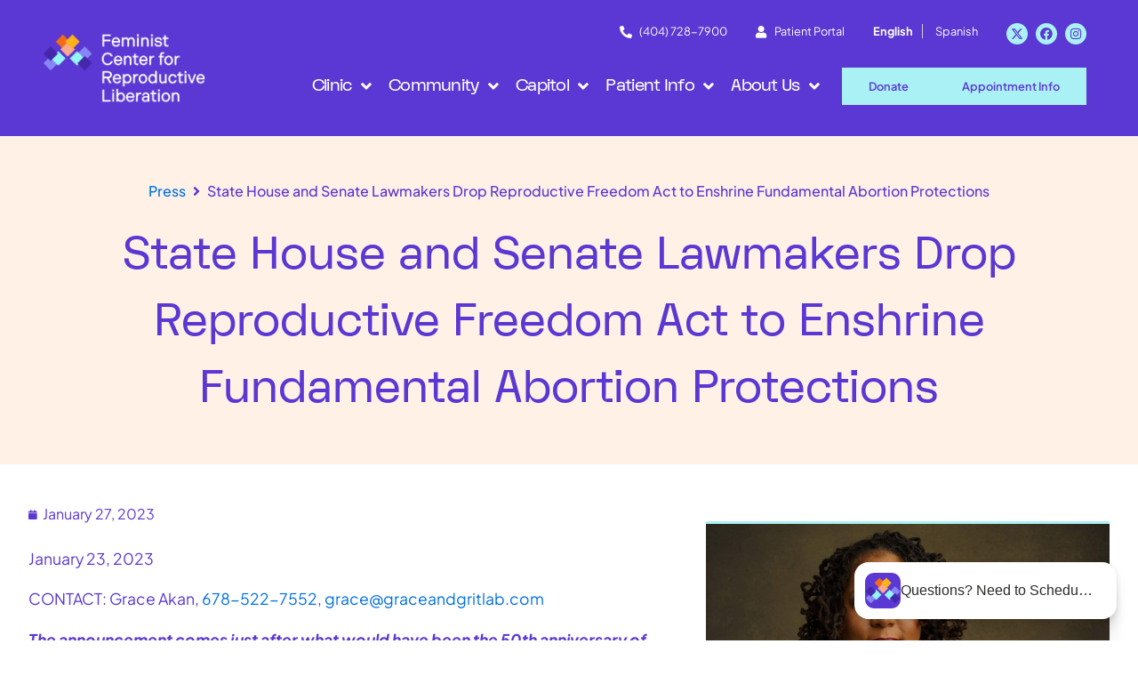

--- FILE ---
content_type: text/html; charset=UTF-8
request_url: https://feministcenter.org/press/georgia-state-court-bstate-house-and-senate-lawmakers-drop-reproductive-freedom-act-to-enshrine-fundamental-abortion-protectionslocks-unconstitutional-six-week-abortion-ban-feminist-center-to-continu/
body_size: 29067
content:
<!doctype html>
<html dir="ltr" lang="en" prefix="og: https://ogp.me/ns#">
<head>
	<meta charset="UTF-8">
	<meta name="viewport" content="width=device-width, initial-scale=1">
	<link rel="profile" href="https://gmpg.org/xfn/11">
	<title>State House and Senate Lawmakers Drop Reproductive Freedom Act to Enshrine Fundamental Abortion Protections - Feminist Center for Reproductive Liberation</title>

		<!-- All in One SEO Pro 4.9.1.1 - aioseo.com -->
	<meta name="description" content="January 23, 2023 CONTACT: Grace Akan, 678-522-7552, grace@graceandgritlab.com The announcement comes just after what would have been the 50th anniversary of Roe v. Wade ATLANTA - On Tuesday, January 24 at 1:00 pm, State Senator Sally Harrell (SD40), State RepresentativeShea Roberts (HD52), and colleagues will file legislation to repeal HB 481 and a myriad ofmedically-unnecessary" />
	<meta name="robots" content="max-image-preview:large" />
	<meta name="author" content="admin"/>
	<link rel="canonical" href="https://feministcenter.org/press/georgia-state-court-bstate-house-and-senate-lawmakers-drop-reproductive-freedom-act-to-enshrine-fundamental-abortion-protectionslocks-unconstitutional-six-week-abortion-ban-feminist-center-to-continu/" />
	<meta name="generator" content="All in One SEO Pro (AIOSEO) 4.9.1.1" />
		<meta property="og:locale" content="en_US" />
		<meta property="og:site_name" content="Feminist Center for Reproductive Liberation - Abortion Services" />
		<meta property="og:type" content="article" />
		<meta property="og:title" content="State House and Senate Lawmakers Drop Reproductive Freedom Act to Enshrine Fundamental Abortion Protections - Feminist Center for Reproductive Liberation" />
		<meta property="og:description" content="January 23, 2023 CONTACT: Grace Akan, 678-522-7552, grace@graceandgritlab.com The announcement comes just after what would have been the 50th anniversary of Roe v. Wade ATLANTA - On Tuesday, January 24 at 1:00 pm, State Senator Sally Harrell (SD40), State RepresentativeShea Roberts (HD52), and colleagues will file legislation to repeal HB 481 and a myriad ofmedically-unnecessary" />
		<meta property="og:url" content="https://feministcenter.org/press/georgia-state-court-bstate-house-and-senate-lawmakers-drop-reproductive-freedom-act-to-enshrine-fundamental-abortion-protectionslocks-unconstitutional-six-week-abortion-ban-feminist-center-to-continu/" />
		<meta property="og:image" content="https://feministcenter.org/wp-content/uploads/2022/03/FC-logo-color-english.png" />
		<meta property="og:image:secure_url" content="https://feministcenter.org/wp-content/uploads/2022/03/FC-logo-color-english.png" />
		<meta property="og:image:width" content="2501" />
		<meta property="og:image:height" content="1107" />
		<meta property="article:published_time" content="2023-01-27T19:40:43+00:00" />
		<meta property="article:modified_time" content="2023-01-27T19:40:43+00:00" />
		<meta name="twitter:card" content="summary" />
		<meta name="twitter:title" content="State House and Senate Lawmakers Drop Reproductive Freedom Act to Enshrine Fundamental Abortion Protections - Feminist Center for Reproductive Liberation" />
		<meta name="twitter:description" content="January 23, 2023 CONTACT: Grace Akan, 678-522-7552, grace@graceandgritlab.com The announcement comes just after what would have been the 50th anniversary of Roe v. Wade ATLANTA - On Tuesday, January 24 at 1:00 pm, State Senator Sally Harrell (SD40), State RepresentativeShea Roberts (HD52), and colleagues will file legislation to repeal HB 481 and a myriad ofmedically-unnecessary" />
		<meta name="twitter:image" content="https://feministcenter.org/wp-content/uploads/2022/03/FC-logo-color-english.png" />
		<meta name="twitter:label1" content="Written by" />
		<meta name="twitter:data1" content="admin" />
		<meta name="twitter:label2" content="Est. reading time" />
		<meta name="twitter:data2" content="3 minutes" />
		<script type="application/ld+json" class="aioseo-schema">
			{"@context":"https:\/\/schema.org","@graph":[{"@type":"BlogPosting","@id":"https:\/\/feministcenter.org\/press\/georgia-state-court-bstate-house-and-senate-lawmakers-drop-reproductive-freedom-act-to-enshrine-fundamental-abortion-protectionslocks-unconstitutional-six-week-abortion-ban-feminist-center-to-continu\/#blogposting","name":"State House and Senate Lawmakers Drop Reproductive Freedom Act to Enshrine Fundamental Abortion Protections - Feminist Center for Reproductive Liberation","headline":"State House and Senate Lawmakers Drop Reproductive Freedom Act to Enshrine Fundamental Abortion Protections","author":{"@id":"https:\/\/feministcenter.org\/author\/admin\/#author"},"publisher":{"@id":"https:\/\/feministcenter.org\/#organization"},"image":{"@type":"ImageObject","url":"https:\/\/feministcenter.org\/wp-content\/uploads\/2023\/01\/Melissa-Alexander.jpg","width":1920,"height":1280,"caption":"Melissa-Alexander"},"datePublished":"2023-01-27T14:40:43-05:00","dateModified":"2023-01-27T14:40:43-05:00","inLanguage":"en","mainEntityOfPage":{"@id":"https:\/\/feministcenter.org\/press\/georgia-state-court-bstate-house-and-senate-lawmakers-drop-reproductive-freedom-act-to-enshrine-fundamental-abortion-protectionslocks-unconstitutional-six-week-abortion-ban-feminist-center-to-continu\/#webpage"},"isPartOf":{"@id":"https:\/\/feministcenter.org\/press\/georgia-state-court-bstate-house-and-senate-lawmakers-drop-reproductive-freedom-act-to-enshrine-fundamental-abortion-protectionslocks-unconstitutional-six-week-abortion-ban-feminist-center-to-continu\/#webpage"},"articleSection":"Press, Abortion, Abortion Access, abortion ban, Reproductive Freedom Act"},{"@type":"BreadcrumbList","@id":"https:\/\/feministcenter.org\/press\/georgia-state-court-bstate-house-and-senate-lawmakers-drop-reproductive-freedom-act-to-enshrine-fundamental-abortion-protectionslocks-unconstitutional-six-week-abortion-ban-feminist-center-to-continu\/#breadcrumblist","itemListElement":[{"@type":"ListItem","@id":"https:\/\/feministcenter.org#listItem","position":1,"name":"Home","item":"https:\/\/feministcenter.org","nextItem":{"@type":"ListItem","@id":"https:\/\/feministcenter.org\/category\/press\/#listItem","name":"Press"}},{"@type":"ListItem","@id":"https:\/\/feministcenter.org\/category\/press\/#listItem","position":2,"name":"Press","item":"https:\/\/feministcenter.org\/category\/press\/","nextItem":{"@type":"ListItem","@id":"https:\/\/feministcenter.org\/press\/georgia-state-court-bstate-house-and-senate-lawmakers-drop-reproductive-freedom-act-to-enshrine-fundamental-abortion-protectionslocks-unconstitutional-six-week-abortion-ban-feminist-center-to-continu\/#listItem","name":"State House and Senate Lawmakers Drop Reproductive Freedom Act to Enshrine Fundamental Abortion Protections"},"previousItem":{"@type":"ListItem","@id":"https:\/\/feministcenter.org#listItem","name":"Home"}},{"@type":"ListItem","@id":"https:\/\/feministcenter.org\/press\/georgia-state-court-bstate-house-and-senate-lawmakers-drop-reproductive-freedom-act-to-enshrine-fundamental-abortion-protectionslocks-unconstitutional-six-week-abortion-ban-feminist-center-to-continu\/#listItem","position":3,"name":"State House and Senate Lawmakers Drop Reproductive Freedom Act to Enshrine Fundamental Abortion Protections","previousItem":{"@type":"ListItem","@id":"https:\/\/feministcenter.org\/category\/press\/#listItem","name":"Press"}}]},{"@type":"Organization","@id":"https:\/\/feministcenter.org\/#organization","name":"Abortion Clinic Atlanta, GA | Sexual Health Services | Feminist Center for Reproductive Liberation","description":"Abortion Clinic Atlanta, GA | Sexual Health Services | Feminist Center for Reproductive Liberation","url":"https:\/\/feministcenter.org\/","logo":{"@type":"ImageObject","url":"https:\/\/feministcenter.org\/wp-content\/uploads\/2022\/03\/FC-logo-color-english.png","@id":"https:\/\/feministcenter.org\/press\/georgia-state-court-bstate-house-and-senate-lawmakers-drop-reproductive-freedom-act-to-enshrine-fundamental-abortion-protectionslocks-unconstitutional-six-week-abortion-ban-feminist-center-to-continu\/#organizationLogo","width":2501,"height":1107},"image":{"@id":"https:\/\/feministcenter.org\/press\/georgia-state-court-bstate-house-and-senate-lawmakers-drop-reproductive-freedom-act-to-enshrine-fundamental-abortion-protectionslocks-unconstitutional-six-week-abortion-ban-feminist-center-to-continu\/#organizationLogo"}},{"@type":"Person","@id":"https:\/\/feministcenter.org\/author\/admin\/#author","url":"https:\/\/feministcenter.org\/author\/admin\/","name":"admin","image":{"@type":"ImageObject","@id":"https:\/\/feministcenter.org\/press\/georgia-state-court-bstate-house-and-senate-lawmakers-drop-reproductive-freedom-act-to-enshrine-fundamental-abortion-protectionslocks-unconstitutional-six-week-abortion-ban-feminist-center-to-continu\/#authorImage","url":"https:\/\/secure.gravatar.com\/avatar\/0637580d798ed526915da1ea5d69f262a938dd8896dbb88bf28149ee5e2b8991?s=96&d=mm&r=g","width":96,"height":96,"caption":"admin"}},{"@type":"WebPage","@id":"https:\/\/feministcenter.org\/press\/georgia-state-court-bstate-house-and-senate-lawmakers-drop-reproductive-freedom-act-to-enshrine-fundamental-abortion-protectionslocks-unconstitutional-six-week-abortion-ban-feminist-center-to-continu\/#webpage","url":"https:\/\/feministcenter.org\/press\/georgia-state-court-bstate-house-and-senate-lawmakers-drop-reproductive-freedom-act-to-enshrine-fundamental-abortion-protectionslocks-unconstitutional-six-week-abortion-ban-feminist-center-to-continu\/","name":"State House and Senate Lawmakers Drop Reproductive Freedom Act to Enshrine Fundamental Abortion Protections - Feminist Center for Reproductive Liberation","description":"January 23, 2023 CONTACT: Grace Akan, 678-522-7552, grace@graceandgritlab.com The announcement comes just after what would have been the 50th anniversary of Roe v. Wade ATLANTA - On Tuesday, January 24 at 1:00 pm, State Senator Sally Harrell (SD40), State RepresentativeShea Roberts (HD52), and colleagues will file legislation to repeal HB 481 and a myriad ofmedically-unnecessary","inLanguage":"en","isPartOf":{"@id":"https:\/\/feministcenter.org\/#website"},"breadcrumb":{"@id":"https:\/\/feministcenter.org\/press\/georgia-state-court-bstate-house-and-senate-lawmakers-drop-reproductive-freedom-act-to-enshrine-fundamental-abortion-protectionslocks-unconstitutional-six-week-abortion-ban-feminist-center-to-continu\/#breadcrumblist"},"author":{"@id":"https:\/\/feministcenter.org\/author\/admin\/#author"},"creator":{"@id":"https:\/\/feministcenter.org\/author\/admin\/#author"},"image":{"@type":"ImageObject","url":"https:\/\/feministcenter.org\/wp-content\/uploads\/2023\/01\/Melissa-Alexander.jpg","@id":"https:\/\/feministcenter.org\/press\/georgia-state-court-bstate-house-and-senate-lawmakers-drop-reproductive-freedom-act-to-enshrine-fundamental-abortion-protectionslocks-unconstitutional-six-week-abortion-ban-feminist-center-to-continu\/#mainImage","width":1920,"height":1280,"caption":"Melissa-Alexander"},"primaryImageOfPage":{"@id":"https:\/\/feministcenter.org\/press\/georgia-state-court-bstate-house-and-senate-lawmakers-drop-reproductive-freedom-act-to-enshrine-fundamental-abortion-protectionslocks-unconstitutional-six-week-abortion-ban-feminist-center-to-continu\/#mainImage"},"datePublished":"2023-01-27T14:40:43-05:00","dateModified":"2023-01-27T14:40:43-05:00"},{"@type":"WebSite","@id":"https:\/\/feministcenter.org\/#website","url":"https:\/\/feministcenter.org\/","name":"Abortion Clinic Atlanta, GA | Sexual Health Services | Feminist Center for Reproductive Liberation","alternateName":"Abortion Clinic Atlanta, GA | Sexual Health Services | Feminist Center for Reproductive Liberation","description":"Abortion Services","inLanguage":"en","publisher":{"@id":"https:\/\/feministcenter.org\/#organization"}}]}
		</script>
		<!-- All in One SEO Pro -->

<link rel='dns-prefetch' href='//www.googletagmanager.com' />
<link rel="alternate" type="application/rss+xml" title="Feminist Center for Reproductive Liberation &raquo; Feed" href="https://feministcenter.org/feed/" />
<link rel="alternate" title="oEmbed (JSON)" type="application/json+oembed" href="https://feministcenter.org/wp-json/oembed/1.0/embed?url=https%3A%2F%2Ffeministcenter.org%2Fpress%[base64]%2F" />
<link rel="alternate" title="oEmbed (XML)" type="text/xml+oembed" href="https://feministcenter.org/wp-json/oembed/1.0/embed?url=https%3A%2F%2Ffeministcenter.org%2Fpress%[base64]%2F&#038;format=xml" />
<style id='wp-img-auto-sizes-contain-inline-css'>
img:is([sizes=auto i],[sizes^="auto," i]){contain-intrinsic-size:3000px 1500px}
/*# sourceURL=wp-img-auto-sizes-contain-inline-css */
</style>
<style id='wp-emoji-styles-inline-css'>

	img.wp-smiley, img.emoji {
		display: inline !important;
		border: none !important;
		box-shadow: none !important;
		height: 1em !important;
		width: 1em !important;
		margin: 0 0.07em !important;
		vertical-align: -0.1em !important;
		background: none !important;
		padding: 0 !important;
	}
/*# sourceURL=wp-emoji-styles-inline-css */
</style>
<link rel='stylesheet' id='wp-block-library-css' href='https://feministcenter.org/wp-includes/css/dist/block-library/style.min.css?ver=6.9' media='all' />
<link rel='stylesheet' id='aioseo/css/src/vue/standalone/blocks/table-of-contents/global.scss-css' href='https://feministcenter.org/wp-content/plugins/all-in-one-seo-pack-pro/dist/Pro/assets/css/table-of-contents/global.e90f6d47.css?ver=4.9.1.1' media='all' />
<link rel='stylesheet' id='aioseo/css/src/vue/standalone/blocks/pro/recipe/global.scss-css' href='https://feministcenter.org/wp-content/plugins/all-in-one-seo-pack-pro/dist/Pro/assets/css/recipe/global.67a3275f.css?ver=4.9.1.1' media='all' />
<link rel='stylesheet' id='aioseo/css/src/vue/standalone/blocks/pro/product/global.scss-css' href='https://feministcenter.org/wp-content/plugins/all-in-one-seo-pack-pro/dist/Pro/assets/css/product/global.61066cfb.css?ver=4.9.1.1' media='all' />
<style id='pdfemb-pdf-embedder-viewer-style-inline-css'>
.wp-block-pdfemb-pdf-embedder-viewer{max-width:none}

/*# sourceURL=https://feministcenter.org/wp-content/plugins/pdf-embedder/block/build/style-index.css */
</style>
<style id='global-styles-inline-css'>
:root{--wp--preset--aspect-ratio--square: 1;--wp--preset--aspect-ratio--4-3: 4/3;--wp--preset--aspect-ratio--3-4: 3/4;--wp--preset--aspect-ratio--3-2: 3/2;--wp--preset--aspect-ratio--2-3: 2/3;--wp--preset--aspect-ratio--16-9: 16/9;--wp--preset--aspect-ratio--9-16: 9/16;--wp--preset--color--black: #000000;--wp--preset--color--cyan-bluish-gray: #abb8c3;--wp--preset--color--white: #ffffff;--wp--preset--color--pale-pink: #f78da7;--wp--preset--color--vivid-red: #cf2e2e;--wp--preset--color--luminous-vivid-orange: #ff6900;--wp--preset--color--luminous-vivid-amber: #fcb900;--wp--preset--color--light-green-cyan: #7bdcb5;--wp--preset--color--vivid-green-cyan: #00d084;--wp--preset--color--pale-cyan-blue: #8ed1fc;--wp--preset--color--vivid-cyan-blue: #0693e3;--wp--preset--color--vivid-purple: #9b51e0;--wp--preset--gradient--vivid-cyan-blue-to-vivid-purple: linear-gradient(135deg,rgb(6,147,227) 0%,rgb(155,81,224) 100%);--wp--preset--gradient--light-green-cyan-to-vivid-green-cyan: linear-gradient(135deg,rgb(122,220,180) 0%,rgb(0,208,130) 100%);--wp--preset--gradient--luminous-vivid-amber-to-luminous-vivid-orange: linear-gradient(135deg,rgb(252,185,0) 0%,rgb(255,105,0) 100%);--wp--preset--gradient--luminous-vivid-orange-to-vivid-red: linear-gradient(135deg,rgb(255,105,0) 0%,rgb(207,46,46) 100%);--wp--preset--gradient--very-light-gray-to-cyan-bluish-gray: linear-gradient(135deg,rgb(238,238,238) 0%,rgb(169,184,195) 100%);--wp--preset--gradient--cool-to-warm-spectrum: linear-gradient(135deg,rgb(74,234,220) 0%,rgb(151,120,209) 20%,rgb(207,42,186) 40%,rgb(238,44,130) 60%,rgb(251,105,98) 80%,rgb(254,248,76) 100%);--wp--preset--gradient--blush-light-purple: linear-gradient(135deg,rgb(255,206,236) 0%,rgb(152,150,240) 100%);--wp--preset--gradient--blush-bordeaux: linear-gradient(135deg,rgb(254,205,165) 0%,rgb(254,45,45) 50%,rgb(107,0,62) 100%);--wp--preset--gradient--luminous-dusk: linear-gradient(135deg,rgb(255,203,112) 0%,rgb(199,81,192) 50%,rgb(65,88,208) 100%);--wp--preset--gradient--pale-ocean: linear-gradient(135deg,rgb(255,245,203) 0%,rgb(182,227,212) 50%,rgb(51,167,181) 100%);--wp--preset--gradient--electric-grass: linear-gradient(135deg,rgb(202,248,128) 0%,rgb(113,206,126) 100%);--wp--preset--gradient--midnight: linear-gradient(135deg,rgb(2,3,129) 0%,rgb(40,116,252) 100%);--wp--preset--font-size--small: 13px;--wp--preset--font-size--medium: 20px;--wp--preset--font-size--large: 36px;--wp--preset--font-size--x-large: 42px;--wp--preset--spacing--20: 0.44rem;--wp--preset--spacing--30: 0.67rem;--wp--preset--spacing--40: 1rem;--wp--preset--spacing--50: 1.5rem;--wp--preset--spacing--60: 2.25rem;--wp--preset--spacing--70: 3.38rem;--wp--preset--spacing--80: 5.06rem;--wp--preset--shadow--natural: 6px 6px 9px rgba(0, 0, 0, 0.2);--wp--preset--shadow--deep: 12px 12px 50px rgba(0, 0, 0, 0.4);--wp--preset--shadow--sharp: 6px 6px 0px rgba(0, 0, 0, 0.2);--wp--preset--shadow--outlined: 6px 6px 0px -3px rgb(255, 255, 255), 6px 6px rgb(0, 0, 0);--wp--preset--shadow--crisp: 6px 6px 0px rgb(0, 0, 0);}:root { --wp--style--global--content-size: 800px;--wp--style--global--wide-size: 1200px; }:where(body) { margin: 0; }.wp-site-blocks > .alignleft { float: left; margin-right: 2em; }.wp-site-blocks > .alignright { float: right; margin-left: 2em; }.wp-site-blocks > .aligncenter { justify-content: center; margin-left: auto; margin-right: auto; }:where(.wp-site-blocks) > * { margin-block-start: 24px; margin-block-end: 0; }:where(.wp-site-blocks) > :first-child { margin-block-start: 0; }:where(.wp-site-blocks) > :last-child { margin-block-end: 0; }:root { --wp--style--block-gap: 24px; }:root :where(.is-layout-flow) > :first-child{margin-block-start: 0;}:root :where(.is-layout-flow) > :last-child{margin-block-end: 0;}:root :where(.is-layout-flow) > *{margin-block-start: 24px;margin-block-end: 0;}:root :where(.is-layout-constrained) > :first-child{margin-block-start: 0;}:root :where(.is-layout-constrained) > :last-child{margin-block-end: 0;}:root :where(.is-layout-constrained) > *{margin-block-start: 24px;margin-block-end: 0;}:root :where(.is-layout-flex){gap: 24px;}:root :where(.is-layout-grid){gap: 24px;}.is-layout-flow > .alignleft{float: left;margin-inline-start: 0;margin-inline-end: 2em;}.is-layout-flow > .alignright{float: right;margin-inline-start: 2em;margin-inline-end: 0;}.is-layout-flow > .aligncenter{margin-left: auto !important;margin-right: auto !important;}.is-layout-constrained > .alignleft{float: left;margin-inline-start: 0;margin-inline-end: 2em;}.is-layout-constrained > .alignright{float: right;margin-inline-start: 2em;margin-inline-end: 0;}.is-layout-constrained > .aligncenter{margin-left: auto !important;margin-right: auto !important;}.is-layout-constrained > :where(:not(.alignleft):not(.alignright):not(.alignfull)){max-width: var(--wp--style--global--content-size);margin-left: auto !important;margin-right: auto !important;}.is-layout-constrained > .alignwide{max-width: var(--wp--style--global--wide-size);}body .is-layout-flex{display: flex;}.is-layout-flex{flex-wrap: wrap;align-items: center;}.is-layout-flex > :is(*, div){margin: 0;}body .is-layout-grid{display: grid;}.is-layout-grid > :is(*, div){margin: 0;}body{padding-top: 0px;padding-right: 0px;padding-bottom: 0px;padding-left: 0px;}a:where(:not(.wp-element-button)){text-decoration: underline;}:root :where(.wp-element-button, .wp-block-button__link){background-color: #32373c;border-width: 0;color: #fff;font-family: inherit;font-size: inherit;font-style: inherit;font-weight: inherit;letter-spacing: inherit;line-height: inherit;padding-top: calc(0.667em + 2px);padding-right: calc(1.333em + 2px);padding-bottom: calc(0.667em + 2px);padding-left: calc(1.333em + 2px);text-decoration: none;text-transform: inherit;}.has-black-color{color: var(--wp--preset--color--black) !important;}.has-cyan-bluish-gray-color{color: var(--wp--preset--color--cyan-bluish-gray) !important;}.has-white-color{color: var(--wp--preset--color--white) !important;}.has-pale-pink-color{color: var(--wp--preset--color--pale-pink) !important;}.has-vivid-red-color{color: var(--wp--preset--color--vivid-red) !important;}.has-luminous-vivid-orange-color{color: var(--wp--preset--color--luminous-vivid-orange) !important;}.has-luminous-vivid-amber-color{color: var(--wp--preset--color--luminous-vivid-amber) !important;}.has-light-green-cyan-color{color: var(--wp--preset--color--light-green-cyan) !important;}.has-vivid-green-cyan-color{color: var(--wp--preset--color--vivid-green-cyan) !important;}.has-pale-cyan-blue-color{color: var(--wp--preset--color--pale-cyan-blue) !important;}.has-vivid-cyan-blue-color{color: var(--wp--preset--color--vivid-cyan-blue) !important;}.has-vivid-purple-color{color: var(--wp--preset--color--vivid-purple) !important;}.has-black-background-color{background-color: var(--wp--preset--color--black) !important;}.has-cyan-bluish-gray-background-color{background-color: var(--wp--preset--color--cyan-bluish-gray) !important;}.has-white-background-color{background-color: var(--wp--preset--color--white) !important;}.has-pale-pink-background-color{background-color: var(--wp--preset--color--pale-pink) !important;}.has-vivid-red-background-color{background-color: var(--wp--preset--color--vivid-red) !important;}.has-luminous-vivid-orange-background-color{background-color: var(--wp--preset--color--luminous-vivid-orange) !important;}.has-luminous-vivid-amber-background-color{background-color: var(--wp--preset--color--luminous-vivid-amber) !important;}.has-light-green-cyan-background-color{background-color: var(--wp--preset--color--light-green-cyan) !important;}.has-vivid-green-cyan-background-color{background-color: var(--wp--preset--color--vivid-green-cyan) !important;}.has-pale-cyan-blue-background-color{background-color: var(--wp--preset--color--pale-cyan-blue) !important;}.has-vivid-cyan-blue-background-color{background-color: var(--wp--preset--color--vivid-cyan-blue) !important;}.has-vivid-purple-background-color{background-color: var(--wp--preset--color--vivid-purple) !important;}.has-black-border-color{border-color: var(--wp--preset--color--black) !important;}.has-cyan-bluish-gray-border-color{border-color: var(--wp--preset--color--cyan-bluish-gray) !important;}.has-white-border-color{border-color: var(--wp--preset--color--white) !important;}.has-pale-pink-border-color{border-color: var(--wp--preset--color--pale-pink) !important;}.has-vivid-red-border-color{border-color: var(--wp--preset--color--vivid-red) !important;}.has-luminous-vivid-orange-border-color{border-color: var(--wp--preset--color--luminous-vivid-orange) !important;}.has-luminous-vivid-amber-border-color{border-color: var(--wp--preset--color--luminous-vivid-amber) !important;}.has-light-green-cyan-border-color{border-color: var(--wp--preset--color--light-green-cyan) !important;}.has-vivid-green-cyan-border-color{border-color: var(--wp--preset--color--vivid-green-cyan) !important;}.has-pale-cyan-blue-border-color{border-color: var(--wp--preset--color--pale-cyan-blue) !important;}.has-vivid-cyan-blue-border-color{border-color: var(--wp--preset--color--vivid-cyan-blue) !important;}.has-vivid-purple-border-color{border-color: var(--wp--preset--color--vivid-purple) !important;}.has-vivid-cyan-blue-to-vivid-purple-gradient-background{background: var(--wp--preset--gradient--vivid-cyan-blue-to-vivid-purple) !important;}.has-light-green-cyan-to-vivid-green-cyan-gradient-background{background: var(--wp--preset--gradient--light-green-cyan-to-vivid-green-cyan) !important;}.has-luminous-vivid-amber-to-luminous-vivid-orange-gradient-background{background: var(--wp--preset--gradient--luminous-vivid-amber-to-luminous-vivid-orange) !important;}.has-luminous-vivid-orange-to-vivid-red-gradient-background{background: var(--wp--preset--gradient--luminous-vivid-orange-to-vivid-red) !important;}.has-very-light-gray-to-cyan-bluish-gray-gradient-background{background: var(--wp--preset--gradient--very-light-gray-to-cyan-bluish-gray) !important;}.has-cool-to-warm-spectrum-gradient-background{background: var(--wp--preset--gradient--cool-to-warm-spectrum) !important;}.has-blush-light-purple-gradient-background{background: var(--wp--preset--gradient--blush-light-purple) !important;}.has-blush-bordeaux-gradient-background{background: var(--wp--preset--gradient--blush-bordeaux) !important;}.has-luminous-dusk-gradient-background{background: var(--wp--preset--gradient--luminous-dusk) !important;}.has-pale-ocean-gradient-background{background: var(--wp--preset--gradient--pale-ocean) !important;}.has-electric-grass-gradient-background{background: var(--wp--preset--gradient--electric-grass) !important;}.has-midnight-gradient-background{background: var(--wp--preset--gradient--midnight) !important;}.has-small-font-size{font-size: var(--wp--preset--font-size--small) !important;}.has-medium-font-size{font-size: var(--wp--preset--font-size--medium) !important;}.has-large-font-size{font-size: var(--wp--preset--font-size--large) !important;}.has-x-large-font-size{font-size: var(--wp--preset--font-size--x-large) !important;}
:root :where(.wp-block-pullquote){font-size: 1.5em;line-height: 1.6;}
/*# sourceURL=global-styles-inline-css */
</style>
<link rel='stylesheet' id='sr7css-css' href='//feministcenter.org/wp-content/plugins/revslider/public/css/sr7.css?ver=6.7.32' media='all' />
<link rel='stylesheet' id='hello-elementor-css' href='https://feministcenter.org/wp-content/themes/hello-elementor/assets/css/reset.css?ver=3.4.5' media='all' />
<link rel='stylesheet' id='hello-elementor-child-css' href='https://feministcenter.org/wp-content/themes/hello-theme-child-master/style.css?ver=1.0.0' media='all' />
<link rel='stylesheet' id='hello-elementor-theme-style-css' href='https://feministcenter.org/wp-content/themes/hello-elementor/assets/css/theme.css?ver=3.4.5' media='all' />
<link rel='stylesheet' id='hello-elementor-header-footer-css' href='https://feministcenter.org/wp-content/themes/hello-elementor/assets/css/header-footer.css?ver=3.4.5' media='all' />
<link rel='stylesheet' id='elementor-frontend-css' href='https://feministcenter.org/wp-content/plugins/elementor/assets/css/frontend.min.css?ver=3.33.4' media='all' />
<link rel='stylesheet' id='widget-image-css' href='https://feministcenter.org/wp-content/plugins/elementor/assets/css/widget-image.min.css?ver=3.33.4' media='all' />
<link rel='stylesheet' id='widget-pp-icon-list-css' href='https://feministcenter.org/wp-content/plugins/powerpack-elements/assets/css/min/widget-icon-list.min.css?ver=2.12.15' media='all' />
<link rel='stylesheet' id='widget-social-icons-css' href='https://feministcenter.org/wp-content/plugins/elementor/assets/css/widget-social-icons.min.css?ver=3.33.4' media='all' />
<link rel='stylesheet' id='e-apple-webkit-css' href='https://feministcenter.org/wp-content/plugins/elementor/assets/css/conditionals/apple-webkit.min.css?ver=3.33.4' media='all' />
<link rel='stylesheet' id='widget-nav-menu-css' href='https://feministcenter.org/wp-content/plugins/elementor-pro/assets/css/widget-nav-menu.min.css?ver=3.33.2' media='all' />
<link rel='stylesheet' id='e-animation-shrink-css' href='https://feministcenter.org/wp-content/plugins/elementor/assets/lib/animations/styles/e-animation-shrink.min.css?ver=3.33.4' media='all' />
<link rel='stylesheet' id='pp-tooltip-css' href='https://feministcenter.org/wp-content/plugins/powerpack-elements/assets/css/min/tooltip.min.css?ver=2.12.15' media='all' />
<link rel='stylesheet' id='widget-pp-buttons-css' href='https://feministcenter.org/wp-content/plugins/powerpack-elements/assets/css/min/widget-buttons.min.css?ver=2.12.15' media='all' />
<link rel='stylesheet' id='e-sticky-css' href='https://feministcenter.org/wp-content/plugins/elementor-pro/assets/css/modules/sticky.min.css?ver=3.33.2' media='all' />
<link rel='stylesheet' id='widget-divider-css' href='https://feministcenter.org/wp-content/plugins/elementor/assets/css/widget-divider.min.css?ver=3.33.4' media='all' />
<link rel='stylesheet' id='widget-heading-css' href='https://feministcenter.org/wp-content/plugins/elementor/assets/css/widget-heading.min.css?ver=3.33.4' media='all' />
<link rel='stylesheet' id='e-motion-fx-css' href='https://feministcenter.org/wp-content/plugins/elementor-pro/assets/css/modules/motion-fx.min.css?ver=3.33.2' media='all' />
<link rel='stylesheet' id='widget-pp-breadcrumbs-css' href='https://feministcenter.org/wp-content/plugins/powerpack-elements/assets/css/min/widget-breadcrumbs.min.css?ver=2.12.15' media='all' />
<link rel='stylesheet' id='widget-post-info-css' href='https://feministcenter.org/wp-content/plugins/elementor-pro/assets/css/widget-post-info.min.css?ver=3.33.2' media='all' />
<link rel='stylesheet' id='widget-icon-list-css' href='https://feministcenter.org/wp-content/plugins/elementor/assets/css/widget-icon-list.min.css?ver=3.33.4' media='all' />
<link rel='stylesheet' id='elementor-icons-shared-0-css' href='https://feministcenter.org/wp-content/plugins/elementor/assets/lib/font-awesome/css/fontawesome.min.css?ver=5.15.3' media='all' />
<link rel='stylesheet' id='elementor-icons-fa-regular-css' href='https://feministcenter.org/wp-content/plugins/elementor/assets/lib/font-awesome/css/regular.min.css?ver=5.15.3' media='all' />
<link rel='stylesheet' id='elementor-icons-fa-solid-css' href='https://feministcenter.org/wp-content/plugins/elementor/assets/lib/font-awesome/css/solid.min.css?ver=5.15.3' media='all' />
<link rel='stylesheet' id='elementor-icons-css' href='https://feministcenter.org/wp-content/plugins/elementor/assets/lib/eicons/css/elementor-icons.min.css?ver=5.44.0' media='all' />
<link rel='stylesheet' id='elementor-post-32-css' href='https://feministcenter.org/wp-content/uploads/elementor/css/post-32.css?ver=1765473938' media='all' />
<link rel='stylesheet' id='font-awesome-5-all-css' href='https://feministcenter.org/wp-content/plugins/elementor/assets/lib/font-awesome/css/all.min.css?ver=3.33.4' media='all' />
<link rel='stylesheet' id='font-awesome-4-shim-css' href='https://feministcenter.org/wp-content/plugins/elementor/assets/lib/font-awesome/css/v4-shims.min.css?ver=3.33.4' media='all' />
<link rel='stylesheet' id='namogo-icons-css' href='https://feministcenter.org/wp-content/plugins/elementor-extras/assets/lib/nicons/css/nicons.css?ver=2.2.52' media='all' />
<link rel='stylesheet' id='elementor-extras-frontend-css' href='https://feministcenter.org/wp-content/plugins/elementor-extras/assets/css/frontend.min.css?ver=2.2.52' media='all' />
<link rel='stylesheet' id='pp-extensions-css' href='https://feministcenter.org/wp-content/plugins/powerpack-elements/assets/css/min/extensions.min.css?ver=2.12.15' media='all' />
<link rel='stylesheet' id='she-header-style-css' href='https://feministcenter.org/wp-content/plugins/sticky-header-effects-for-elementor/assets/css/she-header-style.css?ver=2.1.6' media='all' />
<link rel='stylesheet' id='elementor-post-2889-css' href='https://feministcenter.org/wp-content/uploads/elementor/css/post-2889.css?ver=1765473938' media='all' />
<link rel='stylesheet' id='elementor-post-59-css' href='https://feministcenter.org/wp-content/uploads/elementor/css/post-59.css?ver=1765473938' media='all' />
<link rel='stylesheet' id='elementor-post-53-css' href='https://feministcenter.org/wp-content/uploads/elementor/css/post-53.css?ver=1767738408' media='all' />
<link rel='stylesheet' id='call-now-button-modern-style-css' href='https://feministcenter.org/wp-content/plugins/call-now-button/resources/style/modern.css?ver=1.5.5' media='all' />
<link rel='stylesheet' id='elementor-gf-local-plusjakartasans-css' href='https://feministcenter.org/wp-content/uploads/elementor/google-fonts/css/plusjakartasans.css?ver=1746043782' media='all' />
<link rel='stylesheet' id='elementor-icons-fa-brands-css' href='https://feministcenter.org/wp-content/plugins/elementor/assets/lib/font-awesome/css/brands.min.css?ver=5.15.3' media='all' />
<script src="//feministcenter.org/wp-content/plugins/revslider/public/js/libs/tptools.js?ver=6.7.32" id="tp-tools-js" async data-wp-strategy="async"></script>
<script src="//feministcenter.org/wp-content/plugins/revslider/public/js/sr7.js?ver=6.7.32" id="sr7-js" async data-wp-strategy="async"></script>
<script id="jquery-core-js-extra">
var pp = {"ajax_url":"https://feministcenter.org/wp-admin/admin-ajax.php"};
//# sourceURL=jquery-core-js-extra
</script>
<script src="https://feministcenter.org/wp-includes/js/jquery/jquery.min.js?ver=3.7.1" id="jquery-core-js"></script>
<script src="https://feministcenter.org/wp-includes/js/jquery/jquery-migrate.min.js?ver=3.4.1" id="jquery-migrate-js"></script>
<script src="https://feministcenter.org/wp-content/plugins/elementor/assets/lib/font-awesome/js/v4-shims.min.js?ver=3.33.4" id="font-awesome-4-shim-js"></script>
<script src="https://feministcenter.org/wp-content/plugins/sticky-header-effects-for-elementor/assets/js/she-header.js?ver=2.1.6" id="she-header-js"></script>

<!-- Google tag (gtag.js) snippet added by Site Kit -->
<!-- Google Analytics snippet added by Site Kit -->
<script src="https://www.googletagmanager.com/gtag/js?id=GT-NNZ37N3" id="google_gtagjs-js" async></script>
<script id="google_gtagjs-js-after">
window.dataLayer = window.dataLayer || [];function gtag(){dataLayer.push(arguments);}
gtag("set","linker",{"domains":["feministcenter.org"]});
gtag("js", new Date());
gtag("set", "developer_id.dZTNiMT", true);
gtag("config", "GT-NNZ37N3");
 window._googlesitekit = window._googlesitekit || {}; window._googlesitekit.throttledEvents = []; window._googlesitekit.gtagEvent = (name, data) => { var key = JSON.stringify( { name, data } ); if ( !! window._googlesitekit.throttledEvents[ key ] ) { return; } window._googlesitekit.throttledEvents[ key ] = true; setTimeout( () => { delete window._googlesitekit.throttledEvents[ key ]; }, 5 ); gtag( "event", name, { ...data, event_source: "site-kit" } ); }; 
//# sourceURL=google_gtagjs-js-after
</script>
<link rel="https://api.w.org/" href="https://feministcenter.org/wp-json/" /><link rel="alternate" title="JSON" type="application/json" href="https://feministcenter.org/wp-json/wp/v2/posts/392021" /><link rel="EditURI" type="application/rsd+xml" title="RSD" href="https://feministcenter.org/xmlrpc.php?rsd" />
<meta name="generator" content="WordPress 6.9" />
<link rel='shortlink' href='https://feministcenter.org/?p=392021' />
<script async src="//339011.tctm.co/t.js"></script>
<link rel="stylesheet" href="https://cdnjs.cloudflare.com/ajax/libs/air-datepicker/2.2.3/css/datepicker.min.css">
    <script src="https://cdnjs.cloudflare.com/ajax/libs/air-datepicker/2.2.3/js/datepicker.min.js"></script>
    <script src="https://cdnjs.cloudflare.com/ajax/libs/air-datepicker/2.2.3/js/i18n/datepicker.en.min.js"></script>
    <style>
a.calcLink{
color:#CB77AF;
font-size:inherit;
line-height:inherit;
}
a.calcLink:hover{
color:#fff;

}
        .pregnancy-calculator .input-group {
            display: -webkit-flex;
            display: -ms-flexbox;
            display: flex;
            width: 100%;
            margin-bottom: 1rem;
            -webkit-align-items: stretch;
            -ms-flex-align: stretch;
            align-items: center;
        }
        .pregnancy-calculator input[type=text] {
            display: block;
            box-sizing: border-box;
            width: 100%;
            height: 2.4375rem;
            padding: 0.5rem;
            border: 1px solid #cacaca;
            font-family: inherit;
            font-size: 1rem;
            color: #0a0a0a;
            background-color: #fefefe;
            box-shadow: inset 0 1px 2px rgba(10, 10, 10, 0.1);
            border-radius: 3px;
            transition: box-shadow 0.5s, border-color 0.25s ease-in-out;
            -webkit-appearance: none;
            -moz-appearance: none;
        }
              .pregnancy-calculator .input-group input[type=submit] {
            margin-left: 1rem;
            padding: 18px 40px 18px 40px;
            position: relative;
            font-size: 12px;
            color: #fff;
            font-weight: 600;
            text-transform: uppercase;        
            border-style: solid;
            border-radius:0px;
            border-width:0px;
            border-color:#fff;
            background-color: #CB77AF;
            cursor: pointer;
        }
        .pregnancy-calculator:hover .input-group:hover input[type=submit]:hover {
      
            background-color: #2A266A;
         
        }
       
        .pregnancy-calculator .abortion-message {
            text-align: center;
            padding: 2rem 0 2rem 0;
          font-weight:600;
font-size:1.2rem;
line-height:1.6rem;
            color: #fff;
          
        }
    </style>

<meta name="generator" content="Site Kit by Google 1.167.0" /><meta name="generator" content="Elementor 3.33.4; features: additional_custom_breakpoints; settings: css_print_method-external, google_font-enabled, font_display-swap">
			<style>
				.e-con.e-parent:nth-of-type(n+4):not(.e-lazyloaded):not(.e-no-lazyload),
				.e-con.e-parent:nth-of-type(n+4):not(.e-lazyloaded):not(.e-no-lazyload) * {
					background-image: none !important;
				}
				@media screen and (max-height: 1024px) {
					.e-con.e-parent:nth-of-type(n+3):not(.e-lazyloaded):not(.e-no-lazyload),
					.e-con.e-parent:nth-of-type(n+3):not(.e-lazyloaded):not(.e-no-lazyload) * {
						background-image: none !important;
					}
				}
				@media screen and (max-height: 640px) {
					.e-con.e-parent:nth-of-type(n+2):not(.e-lazyloaded):not(.e-no-lazyload),
					.e-con.e-parent:nth-of-type(n+2):not(.e-lazyloaded):not(.e-no-lazyload) * {
						background-image: none !important;
					}
				}
			</style>
			<link rel="preconnect" href="https://fonts.googleapis.com">
<link rel="preconnect" href="https://fonts.gstatic.com/" crossorigin>
<meta name="generator" content="Powered by Slider Revolution 6.7.32 - responsive, Mobile-Friendly Slider Plugin for WordPress with comfortable drag and drop interface." />
<link rel="icon" href="https://feministcenter.org/wp-content/uploads/2022/03/favicon-1-e1746040796724-150x150.png" sizes="32x32" />
<link rel="icon" href="https://feministcenter.org/wp-content/uploads/2022/03/favicon-1-e1746040796724-300x300.png" sizes="192x192" />
<link rel="apple-touch-icon" href="https://feministcenter.org/wp-content/uploads/2022/03/favicon-1-e1746040796724-300x300.png" />
<meta name="msapplication-TileImage" content="https://feministcenter.org/wp-content/uploads/2022/03/favicon-1-e1746040796724-300x300.png" />
<script>
	window._tpt			??= {};
	window.SR7			??= {};
	_tpt.R				??= {};
	_tpt.R.fonts		??= {};
	_tpt.R.fonts.customFonts??= {};
	SR7.devMode			=  false;
	SR7.F 				??= {};
	SR7.G				??= {};
	SR7.LIB				??= {};
	SR7.E				??= {};
	SR7.E.gAddons		??= {};
	SR7.E.php 			??= {};
	SR7.E.nonce			= '574fcb1767';
	SR7.E.ajaxurl		= 'https://feministcenter.org/wp-admin/admin-ajax.php';
	SR7.E.resturl		= 'https://feministcenter.org/wp-json/';
	SR7.E.slug_path		= 'revslider/revslider.php';
	SR7.E.slug			= 'revslider';
	SR7.E.plugin_url	= 'https://feministcenter.org/wp-content/plugins/revslider/';
	SR7.E.wp_plugin_url = 'https://feministcenter.org/wp-content/plugins/';
	SR7.E.revision		= '6.7.32';
	SR7.E.fontBaseUrl	= '//fonts.googleapis.com/css2?family=';
	SR7.G.breakPoints 	= [1240,1024,778,480];
	SR7.E.modules 		= ['module','page','slide','layer','draw','animate','srtools','canvas','defaults','carousel','navigation','media','modifiers','migration'];
	SR7.E.libs 			= ['WEBGL'];
	SR7.E.css 			= ['csslp','cssbtns','cssfilters','cssnav','cssmedia'];
	SR7.E.resources		= {};
	SR7.JSON			??= {};
/*! Slider Revolution 7.0 - Page Processor */
!function(){"use strict";window.SR7??={},window._tpt??={},SR7.version="Slider Revolution 6.7.16",_tpt.getMobileZoom=()=>_tpt.is_mobile?document.documentElement.clientWidth/window.innerWidth:1,_tpt.getWinDim=function(t){_tpt.screenHeightWithUrlBar??=window.innerHeight;let e=SR7.F?.modal?.visible&&SR7.M[SR7.F.module.getIdByAlias(SR7.F.modal.requested)];_tpt.scrollBar=window.innerWidth!==document.documentElement.clientWidth||e&&window.innerWidth!==e.c.module.clientWidth,_tpt.winW=_tpt.getMobileZoom()*window.innerWidth-(_tpt.scrollBar||"prepare"==t?_tpt.scrollBarW??_tpt.mesureScrollBar():0),_tpt.winH=_tpt.getMobileZoom()*window.innerHeight,_tpt.winWAll=document.documentElement.clientWidth},_tpt.getResponsiveLevel=function(t,e){SR7.M[e];return _tpt.closestGE(t,_tpt.winWAll)},_tpt.mesureScrollBar=function(){let t=document.createElement("div");return t.className="RSscrollbar-measure",t.style.width="100px",t.style.height="100px",t.style.overflow="scroll",t.style.position="absolute",t.style.top="-9999px",document.body.appendChild(t),_tpt.scrollBarW=t.offsetWidth-t.clientWidth,document.body.removeChild(t),_tpt.scrollBarW},_tpt.loadCSS=async function(t,e,s){return s?_tpt.R.fonts.required[e].status=1:(_tpt.R[e]??={},_tpt.R[e].status=1),new Promise(((i,n)=>{if(_tpt.isStylesheetLoaded(t))s?_tpt.R.fonts.required[e].status=2:_tpt.R[e].status=2,i();else{const o=document.createElement("link");o.rel="stylesheet";let l="text",r="css";o["type"]=l+"/"+r,o.href=t,o.onload=()=>{s?_tpt.R.fonts.required[e].status=2:_tpt.R[e].status=2,i()},o.onerror=()=>{s?_tpt.R.fonts.required[e].status=3:_tpt.R[e].status=3,n(new Error(`Failed to load CSS: ${t}`))},document.head.appendChild(o)}}))},_tpt.addContainer=function(t){const{tag:e="div",id:s,class:i,datas:n,textContent:o,iHTML:l}=t,r=document.createElement(e);if(s&&""!==s&&(r.id=s),i&&""!==i&&(r.className=i),n)for(const[t,e]of Object.entries(n))"style"==t?r.style.cssText=e:r.setAttribute(`data-${t}`,e);return o&&(r.textContent=o),l&&(r.innerHTML=l),r},_tpt.collector=function(){return{fragment:new DocumentFragment,add(t){var e=_tpt.addContainer(t);return this.fragment.appendChild(e),e},append(t){t.appendChild(this.fragment)}}},_tpt.isStylesheetLoaded=function(t){let e=t.split("?")[0];return Array.from(document.querySelectorAll('link[rel="stylesheet"], link[rel="preload"]')).some((t=>t.href.split("?")[0]===e))},_tpt.preloader={requests:new Map,preloaderTemplates:new Map,show:function(t,e){if(!e||!t)return;const{type:s,color:i}=e;if(s<0||"off"==s)return;const n=`preloader_${s}`;let o=this.preloaderTemplates.get(n);o||(o=this.build(s,i),this.preloaderTemplates.set(n,o)),this.requests.has(t)||this.requests.set(t,{count:0});const l=this.requests.get(t);clearTimeout(l.timer),l.count++,1===l.count&&(l.timer=setTimeout((()=>{l.preloaderClone=o.cloneNode(!0),l.anim&&l.anim.kill(),void 0!==_tpt.gsap?l.anim=_tpt.gsap.fromTo(l.preloaderClone,1,{opacity:0},{opacity:1}):l.preloaderClone.classList.add("sr7-fade-in"),t.appendChild(l.preloaderClone)}),150))},hide:function(t){if(!this.requests.has(t))return;const e=this.requests.get(t);e.count--,e.count<0&&(e.count=0),e.anim&&e.anim.kill(),0===e.count&&(clearTimeout(e.timer),e.preloaderClone&&(e.preloaderClone.classList.remove("sr7-fade-in"),e.anim=_tpt.gsap.to(e.preloaderClone,.3,{opacity:0,onComplete:function(){e.preloaderClone.remove()}})))},state:function(t){if(!this.requests.has(t))return!1;return this.requests.get(t).count>0},build:(t,e="#ffffff",s="")=>{if(t<0||"off"===t)return null;const i=parseInt(t);if(t="prlt"+i,isNaN(i))return null;if(_tpt.loadCSS(SR7.E.plugin_url+"public/css/preloaders/t"+i+".css","preloader_"+t),isNaN(i)||i<6){const n=`background-color:${e}`,o=1===i||2==i?n:"",l=3===i||4==i?n:"",r=_tpt.collector();["dot1","dot2","bounce1","bounce2","bounce3"].forEach((t=>r.add({tag:"div",class:t,datas:{style:l}})));const d=_tpt.addContainer({tag:"sr7-prl",class:`${t} ${s}`,datas:{style:o}});return r.append(d),d}{let n={};if(7===i){let t;e.startsWith("#")?(t=e.replace("#",""),t=`rgba(${parseInt(t.substring(0,2),16)}, ${parseInt(t.substring(2,4),16)}, ${parseInt(t.substring(4,6),16)}, `):e.startsWith("rgb")&&(t=e.slice(e.indexOf("(")+1,e.lastIndexOf(")")).split(",").map((t=>t.trim())),t=`rgba(${t[0]}, ${t[1]}, ${t[2]}, `),t&&(n.style=`border-top-color: ${t}0.65); border-bottom-color: ${t}0.15); border-left-color: ${t}0.65); border-right-color: ${t}0.15)`)}else 12===i&&(n.style=`background:${e}`);const o=[10,0,4,2,5,9,0,4,4,2][i-6],l=_tpt.collector(),r=l.add({tag:"div",class:"sr7-prl-inner",datas:n});Array.from({length:o}).forEach((()=>r.appendChild(l.add({tag:"span",datas:{style:`background:${e}`}}))));const d=_tpt.addContainer({tag:"sr7-prl",class:`${t} ${s}`});return l.append(d),d}}},SR7.preLoader={show:(t,e)=>{"off"!==(SR7.M[t]?.settings?.pLoader?.type??"off")&&_tpt.preloader.show(e||SR7.M[t].c.module,SR7.M[t]?.settings?.pLoader??{color:"#fff",type:10})},hide:(t,e)=>{"off"!==(SR7.M[t]?.settings?.pLoader?.type??"off")&&_tpt.preloader.hide(e||SR7.M[t].c.module)},state:(t,e)=>_tpt.preloader.state(e||SR7.M[t].c.module)},_tpt.prepareModuleHeight=function(t){window.SR7.M??={},window.SR7.M[t.id]??={},"ignore"==t.googleFont&&(SR7.E.ignoreGoogleFont=!0);let e=window.SR7.M[t.id];if(null==_tpt.scrollBarW&&_tpt.mesureScrollBar(),e.c??={},e.states??={},e.settings??={},e.settings.size??={},t.fixed&&(e.settings.fixed=!0),e.c.module=document.querySelector("sr7-module#"+t.id),e.c.adjuster=e.c.module.getElementsByTagName("sr7-adjuster")[0],e.c.content=e.c.module.getElementsByTagName("sr7-content")[0],"carousel"==t.type&&(e.c.carousel=e.c.content.getElementsByTagName("sr7-carousel")[0]),null==e.c.module||null==e.c.module)return;t.plType&&t.plColor&&(e.settings.pLoader={type:t.plType,color:t.plColor}),void 0===t.plType||"off"===t.plType||SR7.preLoader.state(t.id)&&SR7.preLoader.state(t.id,e.c.module)||SR7.preLoader.show(t.id,e.c.module),_tpt.winW||_tpt.getWinDim("prepare"),_tpt.getWinDim();let s=""+e.c.module.dataset?.modal;"modal"==s||"true"==s||"undefined"!==s&&"false"!==s||(e.settings.size.fullWidth=t.size.fullWidth,e.LEV??=_tpt.getResponsiveLevel(window.SR7.G.breakPoints,t.id),t.vpt=_tpt.fillArray(t.vpt,5),e.settings.vPort=t.vpt[e.LEV],void 0!==t.el&&"720"==t.el[4]&&t.gh[4]!==t.el[4]&&"960"==t.el[3]&&t.gh[3]!==t.el[3]&&"768"==t.el[2]&&t.gh[2]!==t.el[2]&&delete t.el,e.settings.size.height=null==t.el||null==t.el[e.LEV]||0==t.el[e.LEV]||"auto"==t.el[e.LEV]?_tpt.fillArray(t.gh,5,-1):_tpt.fillArray(t.el,5,-1),e.settings.size.width=_tpt.fillArray(t.gw,5,-1),e.settings.size.minHeight=_tpt.fillArray(t.mh??[0],5,-1),e.cacheSize={fullWidth:e.settings.size?.fullWidth,fullHeight:e.settings.size?.fullHeight},void 0!==t.off&&(t.off?.t&&(e.settings.size.m??={})&&(e.settings.size.m.t=t.off.t),t.off?.b&&(e.settings.size.m??={})&&(e.settings.size.m.b=t.off.b),t.off?.l&&(e.settings.size.p??={})&&(e.settings.size.p.l=t.off.l),t.off?.r&&(e.settings.size.p??={})&&(e.settings.size.p.r=t.off.r),e.offsetPrepared=!0),_tpt.updatePMHeight(t.id,t,!0))},_tpt.updatePMHeight=(t,e,s)=>{let i=SR7.M[t];var n=i.settings.size.fullWidth?_tpt.winW:i.c.module.parentNode.offsetWidth;n=0===n||isNaN(n)?_tpt.winW:n;let o=i.settings.size.width[i.LEV]||i.settings.size.width[i.LEV++]||i.settings.size.width[i.LEV--]||n,l=i.settings.size.height[i.LEV]||i.settings.size.height[i.LEV++]||i.settings.size.height[i.LEV--]||0,r=i.settings.size.minHeight[i.LEV]||i.settings.size.minHeight[i.LEV++]||i.settings.size.minHeight[i.LEV--]||0;if(l="auto"==l?0:l,l=parseInt(l),"carousel"!==e.type&&(n-=parseInt(e.onw??0)||0),i.MP=!i.settings.size.fullWidth&&n<o||_tpt.winW<o?Math.min(1,n/o):1,e.size.fullScreen||e.size.fullHeight){let t=parseInt(e.fho)||0,s=(""+e.fho).indexOf("%")>-1;e.newh=_tpt.winH-(s?_tpt.winH*t/100:t)}else e.newh=i.MP*Math.max(l,r);if(e.newh+=(parseInt(e.onh??0)||0)+(parseInt(e.carousel?.pt)||0)+(parseInt(e.carousel?.pb)||0),void 0!==e.slideduration&&(e.newh=Math.max(e.newh,parseInt(e.slideduration)/3)),e.shdw&&_tpt.buildShadow(e.id,e),i.c.adjuster.style.height=e.newh+"px",i.c.module.style.height=e.newh+"px",i.c.content.style.height=e.newh+"px",i.states.heightPrepared=!0,i.dims??={},i.dims.moduleRect=i.c.module.getBoundingClientRect(),i.c.content.style.left="-"+i.dims.moduleRect.left+"px",!i.settings.size.fullWidth)return s&&requestAnimationFrame((()=>{n!==i.c.module.parentNode.offsetWidth&&_tpt.updatePMHeight(e.id,e)})),void _tpt.bgStyle(e.id,e,window.innerWidth==_tpt.winW,!0);_tpt.bgStyle(e.id,e,window.innerWidth==_tpt.winW,!0),requestAnimationFrame((function(){s&&requestAnimationFrame((()=>{n!==i.c.module.parentNode.offsetWidth&&_tpt.updatePMHeight(e.id,e)}))})),i.earlyResizerFunction||(i.earlyResizerFunction=function(){requestAnimationFrame((function(){_tpt.getWinDim(),_tpt.moduleDefaults(e.id,e),_tpt.updateSlideBg(t,!0)}))},window.addEventListener("resize",i.earlyResizerFunction))},_tpt.buildShadow=function(t,e){let s=SR7.M[t];null==s.c.shadow&&(s.c.shadow=document.createElement("sr7-module-shadow"),s.c.shadow.classList.add("sr7-shdw-"+e.shdw),s.c.content.appendChild(s.c.shadow))},_tpt.bgStyle=async(t,e,s,i,n)=>{const o=SR7.M[t];if((e=e??o.settings).fixed&&!o.c.module.classList.contains("sr7-top-fixed")&&(o.c.module.classList.add("sr7-top-fixed"),o.c.module.style.position="fixed",o.c.module.style.width="100%",o.c.module.style.top="0px",o.c.module.style.left="0px",o.c.module.style.pointerEvents="none",o.c.module.style.zIndex=5e3,o.c.content.style.pointerEvents="none"),null==o.c.bgcanvas){let t=document.createElement("sr7-module-bg"),l=!1;if("string"==typeof e?.bg?.color&&e?.bg?.color.includes("{"))if(_tpt.gradient&&_tpt.gsap)e.bg.color=_tpt.gradient.convert(e.bg.color);else try{let t=JSON.parse(e.bg.color);(t?.orig||t?.string)&&(e.bg.color=JSON.parse(e.bg.color))}catch(t){return}let r="string"==typeof e?.bg?.color?e?.bg?.color||"transparent":e?.bg?.color?.string??e?.bg?.color?.orig??e?.bg?.color?.color??"transparent";if(t.style["background"+(String(r).includes("grad")?"":"Color")]=r,("transparent"!==r||n)&&(l=!0),o.offsetPrepared&&(t.style.visibility="hidden"),e?.bg?.image?.src&&(t.style.backgroundImage=`url(${e?.bg?.image.src})`,t.style.backgroundSize=""==(e.bg.image?.size??"")?"cover":e.bg.image.size,t.style.backgroundPosition=e.bg.image.position,t.style.backgroundRepeat=""==e.bg.image.repeat||null==e.bg.image.repeat?"no-repeat":e.bg.image.repeat,l=!0),!l)return;o.c.bgcanvas=t,e.size.fullWidth?t.style.width=_tpt.winW-(s&&_tpt.winH<document.body.offsetHeight?_tpt.scrollBarW:0)+"px":i&&(t.style.width=o.c.module.offsetWidth+"px"),e.sbt?.use?o.c.content.appendChild(o.c.bgcanvas):o.c.module.appendChild(o.c.bgcanvas)}o.c.bgcanvas.style.height=void 0!==e.newh?e.newh+"px":("carousel"==e.type?o.dims.module.h:o.dims.content.h)+"px",o.c.bgcanvas.style.left=!s&&e.sbt?.use||o.c.bgcanvas.closest("SR7-CONTENT")?"0px":"-"+(o?.dims?.moduleRect?.left??0)+"px"},_tpt.updateSlideBg=function(t,e){const s=SR7.M[t];let i=s.settings;s?.c?.bgcanvas&&(i.size.fullWidth?s.c.bgcanvas.style.width=_tpt.winW-(e&&_tpt.winH<document.body.offsetHeight?_tpt.scrollBarW:0)+"px":preparing&&(s.c.bgcanvas.style.width=s.c.module.offsetWidth+"px"))},_tpt.moduleDefaults=(t,e)=>{let s=SR7.M[t];null!=s&&null!=s.c&&null!=s.c.module&&(s.dims??={},s.dims.moduleRect=s.c.module.getBoundingClientRect(),s.c.content.style.left="-"+s.dims.moduleRect.left+"px",s.c.content.style.width=_tpt.winW-_tpt.scrollBarW+"px","carousel"==e.type&&(s.c.module.style.overflow="visible"),_tpt.bgStyle(t,e,window.innerWidth==_tpt.winW))},_tpt.getOffset=t=>{var e=t.getBoundingClientRect(),s=window.pageXOffset||document.documentElement.scrollLeft,i=window.pageYOffset||document.documentElement.scrollTop;return{top:e.top+i,left:e.left+s}},_tpt.fillArray=function(t,e){let s,i;t=Array.isArray(t)?t:[t];let n=Array(e),o=t.length;for(i=0;i<t.length;i++)n[i+(e-o)]=t[i],null==s&&"#"!==t[i]&&(s=t[i]);for(let t=0;t<e;t++)void 0!==n[t]&&"#"!=n[t]||(n[t]=s),s=n[t];return n},_tpt.closestGE=function(t,e){let s=Number.MAX_VALUE,i=-1;for(let n=0;n<t.length;n++)t[n]-1>=e&&t[n]-1-e<s&&(s=t[n]-1-e,i=n);return++i}}();</script>
		<style id="wp-custom-css">
			#wp-admin-bar-elementor_notes {
    display: none !important;
}

/* fallback */
@font-face {
  font-family: 'Material Icons';
  font-style: normal;
  font-weight: 400;
  src: url(https://fonts.gstatic.com/s/materialicons/v143/flUhRq6tzZclQEJ-Vdg-IuiaDsNc.woff2) format('woff2');
}

.material-icons {
  font-family: 'Material Icons';
  font-weight: normal;
  font-style: normal;
  font-size: 24px;
  line-height: 1;
  letter-spacing: normal;
  text-transform: none;
  display: inline-block;
  white-space: nowrap;
  word-wrap: normal;
  direction: ltr;
  -webkit-font-feature-settings: 'liga';
  -webkit-font-smoothing: antialiased;
}

.privacy-policy a, .privacy-policy a:hover {
	color: #fff;
}

@media only screen and (max-width: 768px) {
	.ee-button-group li {
    min-height:58px;
	}
}		</style>
		</head>
<body class="wp-singular post-template-default single single-post postid-392021 single-format-standard wp-custom-logo wp-embed-responsive wp-theme-hello-elementor wp-child-theme-hello-theme-child-master hello-elementor-default elementor-default elementor-kit-32 elementor-page-53">




<a class="skip-link screen-reader-text" href="#content">Skip to content</a>

		<header data-elementor-type="header" data-elementor-id="2889" class="elementor elementor-2889 elementor-location-header" data-elementor-post-type="elementor_library">
					<section class="elementor-section elementor-top-section elementor-element elementor-element-138190df elementor-section-content-middle elementor-hidden-mobile elementor-section-full_width elementor-hidden-tablet elementor-section-height-default elementor-section-height-default" data-id="138190df" data-element_type="section" data-settings="{&quot;background_background&quot;:&quot;classic&quot;}">
						<div class="elementor-container elementor-column-gap-default">
					<div class="elementor-column elementor-col-50 elementor-top-column elementor-element elementor-element-66662728" data-id="66662728" data-element_type="column" data-settings="{&quot;background_background&quot;:&quot;classic&quot;}">
			<div class="elementor-widget-wrap elementor-element-populated">
						<div class="elementor-element elementor-element-6e695cca elementor-widget__width-auto elementor-widget-tablet__width-inherit elementor-widget elementor-widget-theme-site-logo elementor-widget-image" data-id="6e695cca" data-element_type="widget" data-widget_type="theme-site-logo.default">
				<div class="elementor-widget-container">
											<a href="https://feministcenter.org">
			<img width="300" height="133" src="https://feministcenter.org/wp-content/uploads/2022/03/FC-logo-white-english800px-300x133.png" class="attachment-medium size-medium wp-image-393684" alt="" srcset="https://feministcenter.org/wp-content/uploads/2022/03/FC-logo-white-english800px-300x133.png 300w, https://feministcenter.org/wp-content/uploads/2022/03/FC-logo-white-english800px-768x340.png 768w, https://feministcenter.org/wp-content/uploads/2022/03/FC-logo-white-english800px.png 800w" sizes="(max-width: 300px) 100vw, 300px" />				</a>
											</div>
				</div>
					</div>
		</div>
				<div class="elementor-column elementor-col-50 elementor-top-column elementor-element elementor-element-13aa42af" data-id="13aa42af" data-element_type="column" data-settings="{&quot;background_background&quot;:&quot;classic&quot;}">
			<div class="elementor-widget-wrap elementor-element-populated">
						<section class="elementor-section elementor-inner-section elementor-element elementor-element-2bcbad9 elementor-section-boxed elementor-section-height-default elementor-section-height-default" data-id="2bcbad9" data-element_type="section">
						<div class="elementor-container elementor-column-gap-default">
					<div class="elementor-column elementor-col-100 elementor-inner-column elementor-element elementor-element-1ab2c32" data-id="1ab2c32" data-element_type="column">
			<div class="elementor-widget-wrap elementor-element-populated">
						<div class="elementor-element elementor-element-38c2939d elementor-widget__width-auto pp-icon-list-inline elementor-list-item-link-inline pp-icon-left elementor-widget elementor-widget-pp-icon-list" data-id="38c2939d" data-element_type="widget" data-widget_type="pp-icon-list.default">
				<div class="elementor-widget-container">
							<div class="pp-list-container">
			<ul class="pp-list-items pp-inline-items">
																					<li class="pp-icon-list-item elementor-repeater-item-7ab3cc1">
															<a href="tel:4047287900">
											<span class="pp-icon-wrapper">
										<span class="pp-icon-list-icon pp-icon ">
						<i aria-hidden="true" class="fas fa-phone-alt"></i></span>			</span>
										<span class="pp-icon-list-text">
								(404) 728−7900							</span>
															</a>
														</li>
																											<li class="pp-icon-list-item elementor-repeater-item-44b1b1c">
															<a href="https://www.medfusion.net/gynfeministwomenshealthcenter-25902/portal/#/user/login" target="_blank">
											<span class="pp-icon-wrapper">
										<span class="pp-icon-list-icon pp-icon ">
						<i aria-hidden="true" class="fas fa-user"></i></span>			</span>
										<span class="pp-icon-list-text">
								Patient Portal							</span>
															</a>
														</li>
													</ul>
		</div>
						</div>
				</div>
				<div class="elementor-element elementor-element-11ddbec elementor-widget__width-auto elementor-widget elementor-widget-shortcode" data-id="11ddbec" data-element_type="widget" data-widget_type="shortcode.default">
				<div class="elementor-widget-container">
							<div class="elementor-shortcode"><div class="gtranslate_wrapper" id="gt-wrapper-70310168"></div></div>
						</div>
				</div>
				<div class="elementor-element elementor-element-df0b8be elementor-shape-circle elementor-widget__width-auto elementor-grid-0 e-grid-align-center elementor-widget elementor-widget-social-icons" data-id="df0b8be" data-element_type="widget" data-widget_type="social-icons.default">
				<div class="elementor-widget-container">
							<div class="elementor-social-icons-wrapper elementor-grid" role="list">
							<span class="elementor-grid-item" role="listitem">
					<a class="elementor-icon elementor-social-icon elementor-social-icon- elementor-repeater-item-4f3666d" href="https://twitter.com/FWHC" target="_blank">
						<span class="elementor-screen-only"></span>
						<svg xmlns="http://www.w3.org/2000/svg" viewBox="0 0 512 512"><path d="M389.2 48h70.6L305.6 224.2 487 464H345L233.7 318.6 106.5 464H35.8L200.7 275.5 26.8 48H172.4L272.9 180.9 389.2 48zM364.4 421.8h39.1L151.1 88h-42L364.4 421.8z"></path></svg>					</a>
				</span>
							<span class="elementor-grid-item" role="listitem">
					<a class="elementor-icon elementor-social-icon elementor-social-icon-facebook elementor-repeater-item-ff55979" href="https://www.facebook.com/FWHC.Atlanta/" target="_blank">
						<span class="elementor-screen-only">Facebook</span>
						<i aria-hidden="true" class="fab fa-facebook"></i>					</a>
				</span>
							<span class="elementor-grid-item" role="listitem">
					<a class="elementor-icon elementor-social-icon elementor-social-icon-instagram elementor-repeater-item-7217ad8" href="https://www.instagram.com/p/CSPypbhDrDi/" target="_blank">
						<span class="elementor-screen-only">Instagram</span>
						<i aria-hidden="true" class="fab fa-instagram"></i>					</a>
				</span>
					</div>
						</div>
				</div>
					</div>
		</div>
					</div>
		</section>
				<section class="elementor-section elementor-inner-section elementor-element elementor-element-89c692f elementor-section-boxed elementor-section-height-default elementor-section-height-default" data-id="89c692f" data-element_type="section">
						<div class="elementor-container elementor-column-gap-default">
					<div class="elementor-column elementor-col-100 elementor-inner-column elementor-element elementor-element-10d257a" data-id="10d257a" data-element_type="column">
			<div class="elementor-widget-wrap elementor-element-populated">
						<div class="elementor-element elementor-element-c05551b elementor-nav-menu__align-center elementor-nav-menu--dropdown-none elementor-widget__width-auto elementor-widget elementor-widget-nav-menu" data-id="c05551b" data-element_type="widget" data-settings="{&quot;submenu_icon&quot;:{&quot;value&quot;:&quot;&lt;i class=\&quot;fas fa-angle-down\&quot; aria-hidden=\&quot;true\&quot;&gt;&lt;\/i&gt;&quot;,&quot;library&quot;:&quot;fa-solid&quot;},&quot;layout&quot;:&quot;horizontal&quot;}" data-widget_type="nav-menu.default">
				<div class="elementor-widget-container">
								<nav aria-label="Menu" class="elementor-nav-menu--main elementor-nav-menu__container elementor-nav-menu--layout-horizontal e--pointer-none">
				<ul id="menu-1-c05551b" class="elementor-nav-menu"><li class="menu-item menu-item-type-custom menu-item-object-custom menu-item-has-children menu-item-2146"><a href="#" class="elementor-item elementor-item-anchor">Clinic</a>
<ul class="sub-menu elementor-nav-menu--dropdown">
	<li class="menu-item menu-item-type-post_type menu-item-object-page menu-item-393649"><a href="https://feministcenter.org/clinic-services/" class="elementor-sub-item">Clinic Services</a></li>
	<li class="menu-item menu-item-type-post_type menu-item-object-page menu-item-4331"><a href="https://feministcenter.org/abortion-care/" class="elementor-sub-item">Abortion Services</a></li>
	<li class="menu-item menu-item-type-post_type menu-item-object-page menu-item-4967"><a href="https://feministcenter.org/after-care-guide/" class="elementor-sub-item">Abortion After Care Guide</a></li>
	<li class="menu-item menu-item-type-post_type menu-item-object-page menu-item-4992"><a href="https://feministcenter.org/abortion-faqs/" class="elementor-sub-item">Abortion FAQs</a></li>
	<li class="menu-item menu-item-type-post_type menu-item-object-page menu-item-393655"><a href="https://feministcenter.org/pregnancy-loss-miscarriage-care/" class="elementor-sub-item">Pregnancy Loss (Miscarriage) Care</a></li>
	<li class="menu-item menu-item-type-post_type menu-item-object-page menu-item-4364"><a href="https://feministcenter.org/sexual-health-and-wellness/" class="elementor-sub-item">Sexual Health and Wellness</a></li>
	<li class="menu-item menu-item-type-post_type menu-item-object-page menu-item-393606"><a href="https://feministcenter.org/std-testing-treatment/" class="elementor-sub-item">STD Testing and Treatment</a></li>
	<li class="menu-item menu-item-type-post_type menu-item-object-page menu-item-5057"><a href="https://feministcenter.org/birth-control-options/" class="elementor-sub-item">Birth Control Options</a></li>
	<li class="menu-item menu-item-type-post_type menu-item-object-page menu-item-5077"><a href="https://feministcenter.org/emergency-contraception/" class="elementor-sub-item">Emergency Contraception</a></li>
	<li class="menu-item menu-item-type-post_type menu-item-object-page menu-item-5094"><a href="https://feministcenter.org/gender-affirming-care/" class="elementor-sub-item">Gender Affirming Care</a></li>
	<li class="menu-item menu-item-type-post_type menu-item-object-page menu-item-5100"><a href="https://feministcenter.org/hormone-replacement-therapy/" class="elementor-sub-item">Hormone Replacement Therapy</a></li>
	<li class="menu-item menu-item-type-post_type menu-item-object-page menu-item-394287"><a href="https://feministcenter.org/perimenopause-and-menopause-care/" class="elementor-sub-item">Perimenopause and Menopause Care</a></li>
	<li class="menu-item menu-item-type-post_type menu-item-object-page menu-item-394308"><a href="https://feministcenter.org/postpartum-care/" class="elementor-sub-item">Postpartum Care</a></li>
</ul>
</li>
<li class="menu-item menu-item-type-custom menu-item-object-custom menu-item-has-children menu-item-2831"><a href="#" class="elementor-item elementor-item-anchor">Community</a>
<ul class="sub-menu elementor-nav-menu--dropdown">
	<li class="menu-item menu-item-type-post_type menu-item-object-page menu-item-393191"><a href="https://feministcenter.org/get-involved/" class="elementor-sub-item">Get Involved</a></li>
	<li class="menu-item menu-item-type-post_type menu-item-object-page menu-item-5134"><a href="https://feministcenter.org/lifting-latinx-voices-initiative/" class="elementor-sub-item">Lifting Latinx Voices Initiative</a></li>
	<li class="menu-item menu-item-type-post_type menu-item-object-page menu-item-5180"><a href="https://feministcenter.org/errin-j-vuley-fellows-program/" class="elementor-sub-item">Errin J. Vuley Fellows Program</a></li>
	<li class="menu-item menu-item-type-post_type menu-item-object-page menu-item-393060"><a href="https://feministcenter.org/abortion-storytelling-project/" class="elementor-sub-item">Abortion Storytelling Project</a></li>
	<li class="menu-item menu-item-type-post_type menu-item-object-page menu-item-393446"><a href="https://feministcenter.org/request-materials-speakers/" class="elementor-sub-item">Request Materials &amp; Speakers</a></li>
</ul>
</li>
<li class="menu-item menu-item-type-custom menu-item-object-custom menu-item-has-children menu-item-2840"><a href="#" class="elementor-item elementor-item-anchor">Capitol</a>
<ul class="sub-menu elementor-nav-menu--dropdown">
	<li class="menu-item menu-item-type-post_type menu-item-object-page menu-item-393235"><a href="https://feministcenter.org/legislative-advocacy-program/" class="elementor-sub-item">Legislative Advocacy Program</a></li>
	<li class="menu-item menu-item-type-post_type menu-item-object-post menu-item-393236"><a href="https://feministcenter.org/blog/vote/" class="elementor-sub-item">Register to Vote</a></li>
</ul>
</li>
<li class="menu-item menu-item-type-custom menu-item-object-custom menu-item-has-children menu-item-2843"><a href="#" class="elementor-item elementor-item-anchor">Patient Info</a>
<ul class="sub-menu elementor-nav-menu--dropdown">
	<li class="menu-item menu-item-type-post_type menu-item-object-page menu-item-392958"><a href="https://feministcenter.org/appointments/" class="elementor-sub-item">Appointment Information</a></li>
	<li class="menu-item menu-item-type-post_type menu-item-object-page menu-item-392957"><a href="https://feministcenter.org/what-to-expect/" class="elementor-sub-item">What to Expect</a></li>
	<li class="menu-item menu-item-type-post_type menu-item-object-page menu-item-392987"><a href="https://feministcenter.org/patient-resources/" class="elementor-sub-item">Patient Resources</a></li>
	<li class="menu-item menu-item-type-post_type menu-item-object-page menu-item-393138"><a href="https://feministcenter.org/prices/" class="elementor-sub-item">Prices</a></li>
	<li class="menu-item menu-item-type-post_type menu-item-object-page menu-item-393139"><a href="https://feministcenter.org/contact/" class="elementor-sub-item">Contact Us</a></li>
</ul>
</li>
<li class="menu-item menu-item-type-custom menu-item-object-custom menu-item-has-children menu-item-2849"><a href="#" class="elementor-item elementor-item-anchor">About Us</a>
<ul class="sub-menu elementor-nav-menu--dropdown">
	<li class="menu-item menu-item-type-post_type menu-item-object-page menu-item-4997"><a href="https://feministcenter.org/about-us/" class="elementor-sub-item">About Feminist Center for Reproductive Liberation</a></li>
	<li class="menu-item menu-item-type-post_type menu-item-object-page menu-item-393636"><a href="https://feministcenter.org/all-about-our-rebrand/" class="elementor-sub-item">All About Our Rebrand</a></li>
	<li class="menu-item menu-item-type-post_type menu-item-object-page menu-item-393126"><a href="https://feministcenter.org/towards-collective-liberation/" class="elementor-sub-item">Towards Collective Liberation: A Zine</a></li>
	<li class="menu-item menu-item-type-post_type menu-item-object-page menu-item-393429"><a href="https://feministcenter.org/media-center/" class="elementor-sub-item">Media Center</a></li>
	<li class="menu-item menu-item-type-custom menu-item-object-custom menu-item-2854"><a target="_blank" href="https://reports.feministcenter.org/" class="elementor-sub-item">Impact Report</a></li>
	<li class="menu-item menu-item-type-post_type menu-item-object-page menu-item-393978"><a href="https://feministcenter.org/fundraiser/" class="elementor-sub-item">Fundraiser</a></li>
	<li class="menu-item menu-item-type-post_type menu-item-object-page menu-item-393222"><a href="https://feministcenter.org/events/" class="elementor-sub-item">Events</a></li>
	<li class="menu-item menu-item-type-post_type menu-item-object-page menu-item-393466"><a href="https://feministcenter.org/jobs/" class="elementor-sub-item">Jobs</a></li>
	<li class="menu-item menu-item-type-post_type menu-item-object-page menu-item-393312"><a href="https://feministcenter.org/blog/" class="elementor-sub-item">Blog</a></li>
</ul>
</li>
</ul>			</nav>
						<nav class="elementor-nav-menu--dropdown elementor-nav-menu__container" aria-hidden="true">
				<ul id="menu-2-c05551b" class="elementor-nav-menu"><li class="menu-item menu-item-type-custom menu-item-object-custom menu-item-has-children menu-item-2146"><a href="#" class="elementor-item elementor-item-anchor" tabindex="-1">Clinic</a>
<ul class="sub-menu elementor-nav-menu--dropdown">
	<li class="menu-item menu-item-type-post_type menu-item-object-page menu-item-393649"><a href="https://feministcenter.org/clinic-services/" class="elementor-sub-item" tabindex="-1">Clinic Services</a></li>
	<li class="menu-item menu-item-type-post_type menu-item-object-page menu-item-4331"><a href="https://feministcenter.org/abortion-care/" class="elementor-sub-item" tabindex="-1">Abortion Services</a></li>
	<li class="menu-item menu-item-type-post_type menu-item-object-page menu-item-4967"><a href="https://feministcenter.org/after-care-guide/" class="elementor-sub-item" tabindex="-1">Abortion After Care Guide</a></li>
	<li class="menu-item menu-item-type-post_type menu-item-object-page menu-item-4992"><a href="https://feministcenter.org/abortion-faqs/" class="elementor-sub-item" tabindex="-1">Abortion FAQs</a></li>
	<li class="menu-item menu-item-type-post_type menu-item-object-page menu-item-393655"><a href="https://feministcenter.org/pregnancy-loss-miscarriage-care/" class="elementor-sub-item" tabindex="-1">Pregnancy Loss (Miscarriage) Care</a></li>
	<li class="menu-item menu-item-type-post_type menu-item-object-page menu-item-4364"><a href="https://feministcenter.org/sexual-health-and-wellness/" class="elementor-sub-item" tabindex="-1">Sexual Health and Wellness</a></li>
	<li class="menu-item menu-item-type-post_type menu-item-object-page menu-item-393606"><a href="https://feministcenter.org/std-testing-treatment/" class="elementor-sub-item" tabindex="-1">STD Testing and Treatment</a></li>
	<li class="menu-item menu-item-type-post_type menu-item-object-page menu-item-5057"><a href="https://feministcenter.org/birth-control-options/" class="elementor-sub-item" tabindex="-1">Birth Control Options</a></li>
	<li class="menu-item menu-item-type-post_type menu-item-object-page menu-item-5077"><a href="https://feministcenter.org/emergency-contraception/" class="elementor-sub-item" tabindex="-1">Emergency Contraception</a></li>
	<li class="menu-item menu-item-type-post_type menu-item-object-page menu-item-5094"><a href="https://feministcenter.org/gender-affirming-care/" class="elementor-sub-item" tabindex="-1">Gender Affirming Care</a></li>
	<li class="menu-item menu-item-type-post_type menu-item-object-page menu-item-5100"><a href="https://feministcenter.org/hormone-replacement-therapy/" class="elementor-sub-item" tabindex="-1">Hormone Replacement Therapy</a></li>
	<li class="menu-item menu-item-type-post_type menu-item-object-page menu-item-394287"><a href="https://feministcenter.org/perimenopause-and-menopause-care/" class="elementor-sub-item" tabindex="-1">Perimenopause and Menopause Care</a></li>
	<li class="menu-item menu-item-type-post_type menu-item-object-page menu-item-394308"><a href="https://feministcenter.org/postpartum-care/" class="elementor-sub-item" tabindex="-1">Postpartum Care</a></li>
</ul>
</li>
<li class="menu-item menu-item-type-custom menu-item-object-custom menu-item-has-children menu-item-2831"><a href="#" class="elementor-item elementor-item-anchor" tabindex="-1">Community</a>
<ul class="sub-menu elementor-nav-menu--dropdown">
	<li class="menu-item menu-item-type-post_type menu-item-object-page menu-item-393191"><a href="https://feministcenter.org/get-involved/" class="elementor-sub-item" tabindex="-1">Get Involved</a></li>
	<li class="menu-item menu-item-type-post_type menu-item-object-page menu-item-5134"><a href="https://feministcenter.org/lifting-latinx-voices-initiative/" class="elementor-sub-item" tabindex="-1">Lifting Latinx Voices Initiative</a></li>
	<li class="menu-item menu-item-type-post_type menu-item-object-page menu-item-5180"><a href="https://feministcenter.org/errin-j-vuley-fellows-program/" class="elementor-sub-item" tabindex="-1">Errin J. Vuley Fellows Program</a></li>
	<li class="menu-item menu-item-type-post_type menu-item-object-page menu-item-393060"><a href="https://feministcenter.org/abortion-storytelling-project/" class="elementor-sub-item" tabindex="-1">Abortion Storytelling Project</a></li>
	<li class="menu-item menu-item-type-post_type menu-item-object-page menu-item-393446"><a href="https://feministcenter.org/request-materials-speakers/" class="elementor-sub-item" tabindex="-1">Request Materials &amp; Speakers</a></li>
</ul>
</li>
<li class="menu-item menu-item-type-custom menu-item-object-custom menu-item-has-children menu-item-2840"><a href="#" class="elementor-item elementor-item-anchor" tabindex="-1">Capitol</a>
<ul class="sub-menu elementor-nav-menu--dropdown">
	<li class="menu-item menu-item-type-post_type menu-item-object-page menu-item-393235"><a href="https://feministcenter.org/legislative-advocacy-program/" class="elementor-sub-item" tabindex="-1">Legislative Advocacy Program</a></li>
	<li class="menu-item menu-item-type-post_type menu-item-object-post menu-item-393236"><a href="https://feministcenter.org/blog/vote/" class="elementor-sub-item" tabindex="-1">Register to Vote</a></li>
</ul>
</li>
<li class="menu-item menu-item-type-custom menu-item-object-custom menu-item-has-children menu-item-2843"><a href="#" class="elementor-item elementor-item-anchor" tabindex="-1">Patient Info</a>
<ul class="sub-menu elementor-nav-menu--dropdown">
	<li class="menu-item menu-item-type-post_type menu-item-object-page menu-item-392958"><a href="https://feministcenter.org/appointments/" class="elementor-sub-item" tabindex="-1">Appointment Information</a></li>
	<li class="menu-item menu-item-type-post_type menu-item-object-page menu-item-392957"><a href="https://feministcenter.org/what-to-expect/" class="elementor-sub-item" tabindex="-1">What to Expect</a></li>
	<li class="menu-item menu-item-type-post_type menu-item-object-page menu-item-392987"><a href="https://feministcenter.org/patient-resources/" class="elementor-sub-item" tabindex="-1">Patient Resources</a></li>
	<li class="menu-item menu-item-type-post_type menu-item-object-page menu-item-393138"><a href="https://feministcenter.org/prices/" class="elementor-sub-item" tabindex="-1">Prices</a></li>
	<li class="menu-item menu-item-type-post_type menu-item-object-page menu-item-393139"><a href="https://feministcenter.org/contact/" class="elementor-sub-item" tabindex="-1">Contact Us</a></li>
</ul>
</li>
<li class="menu-item menu-item-type-custom menu-item-object-custom menu-item-has-children menu-item-2849"><a href="#" class="elementor-item elementor-item-anchor" tabindex="-1">About Us</a>
<ul class="sub-menu elementor-nav-menu--dropdown">
	<li class="menu-item menu-item-type-post_type menu-item-object-page menu-item-4997"><a href="https://feministcenter.org/about-us/" class="elementor-sub-item" tabindex="-1">About Feminist Center for Reproductive Liberation</a></li>
	<li class="menu-item menu-item-type-post_type menu-item-object-page menu-item-393636"><a href="https://feministcenter.org/all-about-our-rebrand/" class="elementor-sub-item" tabindex="-1">All About Our Rebrand</a></li>
	<li class="menu-item menu-item-type-post_type menu-item-object-page menu-item-393126"><a href="https://feministcenter.org/towards-collective-liberation/" class="elementor-sub-item" tabindex="-1">Towards Collective Liberation: A Zine</a></li>
	<li class="menu-item menu-item-type-post_type menu-item-object-page menu-item-393429"><a href="https://feministcenter.org/media-center/" class="elementor-sub-item" tabindex="-1">Media Center</a></li>
	<li class="menu-item menu-item-type-custom menu-item-object-custom menu-item-2854"><a target="_blank" href="https://reports.feministcenter.org/" class="elementor-sub-item" tabindex="-1">Impact Report</a></li>
	<li class="menu-item menu-item-type-post_type menu-item-object-page menu-item-393978"><a href="https://feministcenter.org/fundraiser/" class="elementor-sub-item" tabindex="-1">Fundraiser</a></li>
	<li class="menu-item menu-item-type-post_type menu-item-object-page menu-item-393222"><a href="https://feministcenter.org/events/" class="elementor-sub-item" tabindex="-1">Events</a></li>
	<li class="menu-item menu-item-type-post_type menu-item-object-page menu-item-393466"><a href="https://feministcenter.org/jobs/" class="elementor-sub-item" tabindex="-1">Jobs</a></li>
	<li class="menu-item menu-item-type-post_type menu-item-object-page menu-item-393312"><a href="https://feministcenter.org/blog/" class="elementor-sub-item" tabindex="-1">Blog</a></li>
</ul>
</li>
</ul>			</nav>
						</div>
				</div>
				<div class="elementor-element elementor-element-52a6373f pp-buttons-halign-mobile-center pp-buttons-stack-mobile pp-buttons-halign-right elementor-widget__width-auto pp-buttons-halign-tablet-center elementor-widget-tablet__width-inherit pp-buttons-valign-middle elementor-widget elementor-widget-pp-buttons" data-id="52a6373f" data-element_type="widget" data-widget_type="pp-buttons.default">
				<div class="elementor-widget-container">
							<div class="pp-buttons-group">
											<a href="/donate" class="pp-button elementor-button elementor-size-md elementor-repeater-item-1cac097 elementor-animation-shrink">
					<div class="pp-button-content-wrapper">
						<span class="pp-button-content-inner pp-icon-before">
							
								<span class="pp-button-title">
									Donate								</span>
													</span>
					</div>
				</a>
																<a href="https://feministcenter.org/appointments/" class="pp-button elementor-button elementor-size-md elementor-repeater-item-33a7d1c elementor-animation-shrink">
					<div class="pp-button-content-wrapper">
						<span class="pp-button-content-inner pp-icon-before">
							
								<span class="pp-button-title">
									Appointment Info								</span>
													</span>
					</div>
				</a>
										</div>				</div>
				</div>
					</div>
		</div>
					</div>
		</section>
					</div>
		</div>
					</div>
		</section>
				<section class="elementor-section elementor-top-section elementor-element elementor-element-f445271 elementor-section-content-middle elementor-hidden-mobile elementor-section-full_width elementor-hidden-desktop she-header-yes elementor-section-height-default elementor-section-height-default" data-id="f445271" data-element_type="section" data-settings="{&quot;background_background&quot;:&quot;classic&quot;,&quot;transparent&quot;:&quot;yes&quot;,&quot;sticky&quot;:&quot;top&quot;,&quot;sticky_offset_tablet&quot;:0,&quot;sticky_on&quot;:[&quot;desktop&quot;,&quot;tablet&quot;,&quot;mobile&quot;],&quot;sticky_offset&quot;:0,&quot;sticky_effects_offset&quot;:0,&quot;sticky_anchor_link_offset&quot;:0,&quot;transparent_on&quot;:[&quot;desktop&quot;,&quot;tablet&quot;,&quot;mobile&quot;],&quot;scroll_distance&quot;:{&quot;unit&quot;:&quot;px&quot;,&quot;size&quot;:60,&quot;sizes&quot;:[]},&quot;scroll_distance_tablet&quot;:{&quot;unit&quot;:&quot;px&quot;,&quot;size&quot;:&quot;&quot;,&quot;sizes&quot;:[]},&quot;scroll_distance_mobile&quot;:{&quot;unit&quot;:&quot;px&quot;,&quot;size&quot;:&quot;&quot;,&quot;sizes&quot;:[]},&quot;she_offset_top&quot;:{&quot;unit&quot;:&quot;px&quot;,&quot;size&quot;:0,&quot;sizes&quot;:[]},&quot;she_offset_top_tablet&quot;:{&quot;unit&quot;:&quot;px&quot;,&quot;size&quot;:&quot;&quot;,&quot;sizes&quot;:[]},&quot;she_offset_top_mobile&quot;:{&quot;unit&quot;:&quot;px&quot;,&quot;size&quot;:&quot;&quot;,&quot;sizes&quot;:[]},&quot;she_width&quot;:{&quot;unit&quot;:&quot;%&quot;,&quot;size&quot;:100,&quot;sizes&quot;:[]},&quot;she_width_tablet&quot;:{&quot;unit&quot;:&quot;px&quot;,&quot;size&quot;:&quot;&quot;,&quot;sizes&quot;:[]},&quot;she_width_mobile&quot;:{&quot;unit&quot;:&quot;px&quot;,&quot;size&quot;:&quot;&quot;,&quot;sizes&quot;:[]},&quot;she_padding&quot;:{&quot;unit&quot;:&quot;px&quot;,&quot;top&quot;:0,&quot;right&quot;:&quot;&quot;,&quot;bottom&quot;:0,&quot;left&quot;:&quot;&quot;,&quot;isLinked&quot;:true},&quot;she_padding_tablet&quot;:{&quot;unit&quot;:&quot;px&quot;,&quot;top&quot;:&quot;&quot;,&quot;right&quot;:&quot;&quot;,&quot;bottom&quot;:&quot;&quot;,&quot;left&quot;:&quot;&quot;,&quot;isLinked&quot;:true},&quot;she_padding_mobile&quot;:{&quot;unit&quot;:&quot;px&quot;,&quot;top&quot;:&quot;&quot;,&quot;right&quot;:&quot;&quot;,&quot;bottom&quot;:&quot;&quot;,&quot;left&quot;:&quot;&quot;,&quot;isLinked&quot;:true}}">
						<div class="elementor-container elementor-column-gap-default">
					<div class="elementor-column elementor-col-50 elementor-top-column elementor-element elementor-element-1b4581b" data-id="1b4581b" data-element_type="column" data-settings="{&quot;background_background&quot;:&quot;classic&quot;}">
			<div class="elementor-widget-wrap elementor-element-populated">
						<div class="elementor-element elementor-element-450f875 elementor-widget__width-auto elementor-widget-tablet__width-inherit elementor-widget elementor-widget-theme-site-logo elementor-widget-image" data-id="450f875" data-element_type="widget" data-widget_type="theme-site-logo.default">
				<div class="elementor-widget-container">
											<a href="https://feministcenter.org">
			<img width="300" height="133" src="https://feministcenter.org/wp-content/uploads/2022/03/FC-logo-white-english800px-300x133.png" class="attachment-medium size-medium wp-image-393684" alt="" srcset="https://feministcenter.org/wp-content/uploads/2022/03/FC-logo-white-english800px-300x133.png 300w, https://feministcenter.org/wp-content/uploads/2022/03/FC-logo-white-english800px-768x340.png 768w, https://feministcenter.org/wp-content/uploads/2022/03/FC-logo-white-english800px.png 800w" sizes="(max-width: 300px) 100vw, 300px" />				</a>
											</div>
				</div>
					</div>
		</div>
				<div class="elementor-column elementor-col-50 elementor-top-column elementor-element elementor-element-2318d0f" data-id="2318d0f" data-element_type="column" data-settings="{&quot;background_background&quot;:&quot;classic&quot;}">
			<div class="elementor-widget-wrap elementor-element-populated">
						<section class="elementor-section elementor-inner-section elementor-element elementor-element-72725bb elementor-section-boxed elementor-section-height-default elementor-section-height-default" data-id="72725bb" data-element_type="section">
						<div class="elementor-container elementor-column-gap-default">
					<div class="elementor-column elementor-col-100 elementor-inner-column elementor-element elementor-element-83f0f1a" data-id="83f0f1a" data-element_type="column">
			<div class="elementor-widget-wrap elementor-element-populated">
						<div class="elementor-element elementor-element-8f13a56 elementor-widget__width-auto pp-icon-list-inline elementor-list-item-link-inline pp-icon-left elementor-widget elementor-widget-pp-icon-list" data-id="8f13a56" data-element_type="widget" data-widget_type="pp-icon-list.default">
				<div class="elementor-widget-container">
							<div class="pp-list-container">
			<ul class="pp-list-items pp-inline-items">
																					<li class="pp-icon-list-item elementor-repeater-item-7ab3cc1">
															<a href="tel:4047287900">
											<span class="pp-icon-wrapper">
										<span class="pp-icon-list-icon pp-icon ">
						<i aria-hidden="true" class="fas fa-phone-alt"></i></span>			</span>
										<span class="pp-icon-list-text">
								(404) 728−7900							</span>
															</a>
														</li>
													</ul>
		</div>
						</div>
				</div>
				<div class="elementor-element elementor-element-235a4af elementor-widget__width-auto elementor-widget elementor-widget-shortcode" data-id="235a4af" data-element_type="widget" data-widget_type="shortcode.default">
				<div class="elementor-widget-container">
							<div class="elementor-shortcode"><div class="gtranslate_wrapper" id="gt-wrapper-30238583"></div></div>
						</div>
				</div>
				<div class="elementor-element elementor-element-2251fa4 pp-buttons-halign-mobile-center pp-buttons-stack-mobile pp-buttons-halign-right elementor-widget__width-auto pp-buttons-halign-tablet-center elementor-widget-tablet__width-auto pp-buttons-valign-middle elementor-widget elementor-widget-pp-buttons" data-id="2251fa4" data-element_type="widget" data-widget_type="pp-buttons.default">
				<div class="elementor-widget-container">
							<div class="pp-buttons-group">
											<a href="/donate" class="pp-button elementor-button elementor-size-md elementor-repeater-item-1cac097 elementor-animation-shrink">
					<div class="pp-button-content-wrapper">
						<span class="pp-button-content-inner pp-icon-before">
							
								<span class="pp-button-title">
									Donate								</span>
													</span>
					</div>
				</a>
																<a href="https://feministcenter.org/appointments/" class="pp-button elementor-button elementor-size-md elementor-repeater-item-33a7d1c elementor-animation-shrink">
					<div class="pp-button-content-wrapper">
						<span class="pp-button-content-inner pp-icon-before">
							
								<span class="pp-button-title">
									Appointment info								</span>
													</span>
					</div>
				</a>
										</div>				</div>
				</div>
					</div>
		</div>
					</div>
		</section>
				<div class="elementor-element elementor-element-c269e2f elementor-nav-menu__align-center elementor-nav-menu--dropdown-none elementor-widget__width-auto elementor-widget elementor-widget-nav-menu" data-id="c269e2f" data-element_type="widget" data-settings="{&quot;submenu_icon&quot;:{&quot;value&quot;:&quot;&lt;i class=\&quot;fas fa-angle-down\&quot; aria-hidden=\&quot;true\&quot;&gt;&lt;\/i&gt;&quot;,&quot;library&quot;:&quot;fa-solid&quot;},&quot;layout&quot;:&quot;horizontal&quot;}" data-widget_type="nav-menu.default">
				<div class="elementor-widget-container">
								<nav aria-label="Menu" class="elementor-nav-menu--main elementor-nav-menu__container elementor-nav-menu--layout-horizontal e--pointer-none">
				<ul id="menu-1-c269e2f" class="elementor-nav-menu"><li class="menu-item menu-item-type-custom menu-item-object-custom menu-item-has-children menu-item-2146"><a href="#" class="elementor-item elementor-item-anchor">Clinic</a>
<ul class="sub-menu elementor-nav-menu--dropdown">
	<li class="menu-item menu-item-type-post_type menu-item-object-page menu-item-393649"><a href="https://feministcenter.org/clinic-services/" class="elementor-sub-item">Clinic Services</a></li>
	<li class="menu-item menu-item-type-post_type menu-item-object-page menu-item-4331"><a href="https://feministcenter.org/abortion-care/" class="elementor-sub-item">Abortion Services</a></li>
	<li class="menu-item menu-item-type-post_type menu-item-object-page menu-item-4967"><a href="https://feministcenter.org/after-care-guide/" class="elementor-sub-item">Abortion After Care Guide</a></li>
	<li class="menu-item menu-item-type-post_type menu-item-object-page menu-item-4992"><a href="https://feministcenter.org/abortion-faqs/" class="elementor-sub-item">Abortion FAQs</a></li>
	<li class="menu-item menu-item-type-post_type menu-item-object-page menu-item-393655"><a href="https://feministcenter.org/pregnancy-loss-miscarriage-care/" class="elementor-sub-item">Pregnancy Loss (Miscarriage) Care</a></li>
	<li class="menu-item menu-item-type-post_type menu-item-object-page menu-item-4364"><a href="https://feministcenter.org/sexual-health-and-wellness/" class="elementor-sub-item">Sexual Health and Wellness</a></li>
	<li class="menu-item menu-item-type-post_type menu-item-object-page menu-item-393606"><a href="https://feministcenter.org/std-testing-treatment/" class="elementor-sub-item">STD Testing and Treatment</a></li>
	<li class="menu-item menu-item-type-post_type menu-item-object-page menu-item-5057"><a href="https://feministcenter.org/birth-control-options/" class="elementor-sub-item">Birth Control Options</a></li>
	<li class="menu-item menu-item-type-post_type menu-item-object-page menu-item-5077"><a href="https://feministcenter.org/emergency-contraception/" class="elementor-sub-item">Emergency Contraception</a></li>
	<li class="menu-item menu-item-type-post_type menu-item-object-page menu-item-5094"><a href="https://feministcenter.org/gender-affirming-care/" class="elementor-sub-item">Gender Affirming Care</a></li>
	<li class="menu-item menu-item-type-post_type menu-item-object-page menu-item-5100"><a href="https://feministcenter.org/hormone-replacement-therapy/" class="elementor-sub-item">Hormone Replacement Therapy</a></li>
	<li class="menu-item menu-item-type-post_type menu-item-object-page menu-item-394287"><a href="https://feministcenter.org/perimenopause-and-menopause-care/" class="elementor-sub-item">Perimenopause and Menopause Care</a></li>
	<li class="menu-item menu-item-type-post_type menu-item-object-page menu-item-394308"><a href="https://feministcenter.org/postpartum-care/" class="elementor-sub-item">Postpartum Care</a></li>
</ul>
</li>
<li class="menu-item menu-item-type-custom menu-item-object-custom menu-item-has-children menu-item-2831"><a href="#" class="elementor-item elementor-item-anchor">Community</a>
<ul class="sub-menu elementor-nav-menu--dropdown">
	<li class="menu-item menu-item-type-post_type menu-item-object-page menu-item-393191"><a href="https://feministcenter.org/get-involved/" class="elementor-sub-item">Get Involved</a></li>
	<li class="menu-item menu-item-type-post_type menu-item-object-page menu-item-5134"><a href="https://feministcenter.org/lifting-latinx-voices-initiative/" class="elementor-sub-item">Lifting Latinx Voices Initiative</a></li>
	<li class="menu-item menu-item-type-post_type menu-item-object-page menu-item-5180"><a href="https://feministcenter.org/errin-j-vuley-fellows-program/" class="elementor-sub-item">Errin J. Vuley Fellows Program</a></li>
	<li class="menu-item menu-item-type-post_type menu-item-object-page menu-item-393060"><a href="https://feministcenter.org/abortion-storytelling-project/" class="elementor-sub-item">Abortion Storytelling Project</a></li>
	<li class="menu-item menu-item-type-post_type menu-item-object-page menu-item-393446"><a href="https://feministcenter.org/request-materials-speakers/" class="elementor-sub-item">Request Materials &amp; Speakers</a></li>
</ul>
</li>
<li class="menu-item menu-item-type-custom menu-item-object-custom menu-item-has-children menu-item-2840"><a href="#" class="elementor-item elementor-item-anchor">Capitol</a>
<ul class="sub-menu elementor-nav-menu--dropdown">
	<li class="menu-item menu-item-type-post_type menu-item-object-page menu-item-393235"><a href="https://feministcenter.org/legislative-advocacy-program/" class="elementor-sub-item">Legislative Advocacy Program</a></li>
	<li class="menu-item menu-item-type-post_type menu-item-object-post menu-item-393236"><a href="https://feministcenter.org/blog/vote/" class="elementor-sub-item">Register to Vote</a></li>
</ul>
</li>
<li class="menu-item menu-item-type-custom menu-item-object-custom menu-item-has-children menu-item-2843"><a href="#" class="elementor-item elementor-item-anchor">Patient Info</a>
<ul class="sub-menu elementor-nav-menu--dropdown">
	<li class="menu-item menu-item-type-post_type menu-item-object-page menu-item-392958"><a href="https://feministcenter.org/appointments/" class="elementor-sub-item">Appointment Information</a></li>
	<li class="menu-item menu-item-type-post_type menu-item-object-page menu-item-392957"><a href="https://feministcenter.org/what-to-expect/" class="elementor-sub-item">What to Expect</a></li>
	<li class="menu-item menu-item-type-post_type menu-item-object-page menu-item-392987"><a href="https://feministcenter.org/patient-resources/" class="elementor-sub-item">Patient Resources</a></li>
	<li class="menu-item menu-item-type-post_type menu-item-object-page menu-item-393138"><a href="https://feministcenter.org/prices/" class="elementor-sub-item">Prices</a></li>
	<li class="menu-item menu-item-type-post_type menu-item-object-page menu-item-393139"><a href="https://feministcenter.org/contact/" class="elementor-sub-item">Contact Us</a></li>
</ul>
</li>
<li class="menu-item menu-item-type-custom menu-item-object-custom menu-item-has-children menu-item-2849"><a href="#" class="elementor-item elementor-item-anchor">About Us</a>
<ul class="sub-menu elementor-nav-menu--dropdown">
	<li class="menu-item menu-item-type-post_type menu-item-object-page menu-item-4997"><a href="https://feministcenter.org/about-us/" class="elementor-sub-item">About Feminist Center for Reproductive Liberation</a></li>
	<li class="menu-item menu-item-type-post_type menu-item-object-page menu-item-393636"><a href="https://feministcenter.org/all-about-our-rebrand/" class="elementor-sub-item">All About Our Rebrand</a></li>
	<li class="menu-item menu-item-type-post_type menu-item-object-page menu-item-393126"><a href="https://feministcenter.org/towards-collective-liberation/" class="elementor-sub-item">Towards Collective Liberation: A Zine</a></li>
	<li class="menu-item menu-item-type-post_type menu-item-object-page menu-item-393429"><a href="https://feministcenter.org/media-center/" class="elementor-sub-item">Media Center</a></li>
	<li class="menu-item menu-item-type-custom menu-item-object-custom menu-item-2854"><a target="_blank" href="https://reports.feministcenter.org/" class="elementor-sub-item">Impact Report</a></li>
	<li class="menu-item menu-item-type-post_type menu-item-object-page menu-item-393978"><a href="https://feministcenter.org/fundraiser/" class="elementor-sub-item">Fundraiser</a></li>
	<li class="menu-item menu-item-type-post_type menu-item-object-page menu-item-393222"><a href="https://feministcenter.org/events/" class="elementor-sub-item">Events</a></li>
	<li class="menu-item menu-item-type-post_type menu-item-object-page menu-item-393466"><a href="https://feministcenter.org/jobs/" class="elementor-sub-item">Jobs</a></li>
	<li class="menu-item menu-item-type-post_type menu-item-object-page menu-item-393312"><a href="https://feministcenter.org/blog/" class="elementor-sub-item">Blog</a></li>
</ul>
</li>
</ul>			</nav>
						<nav class="elementor-nav-menu--dropdown elementor-nav-menu__container" aria-hidden="true">
				<ul id="menu-2-c269e2f" class="elementor-nav-menu"><li class="menu-item menu-item-type-custom menu-item-object-custom menu-item-has-children menu-item-2146"><a href="#" class="elementor-item elementor-item-anchor" tabindex="-1">Clinic</a>
<ul class="sub-menu elementor-nav-menu--dropdown">
	<li class="menu-item menu-item-type-post_type menu-item-object-page menu-item-393649"><a href="https://feministcenter.org/clinic-services/" class="elementor-sub-item" tabindex="-1">Clinic Services</a></li>
	<li class="menu-item menu-item-type-post_type menu-item-object-page menu-item-4331"><a href="https://feministcenter.org/abortion-care/" class="elementor-sub-item" tabindex="-1">Abortion Services</a></li>
	<li class="menu-item menu-item-type-post_type menu-item-object-page menu-item-4967"><a href="https://feministcenter.org/after-care-guide/" class="elementor-sub-item" tabindex="-1">Abortion After Care Guide</a></li>
	<li class="menu-item menu-item-type-post_type menu-item-object-page menu-item-4992"><a href="https://feministcenter.org/abortion-faqs/" class="elementor-sub-item" tabindex="-1">Abortion FAQs</a></li>
	<li class="menu-item menu-item-type-post_type menu-item-object-page menu-item-393655"><a href="https://feministcenter.org/pregnancy-loss-miscarriage-care/" class="elementor-sub-item" tabindex="-1">Pregnancy Loss (Miscarriage) Care</a></li>
	<li class="menu-item menu-item-type-post_type menu-item-object-page menu-item-4364"><a href="https://feministcenter.org/sexual-health-and-wellness/" class="elementor-sub-item" tabindex="-1">Sexual Health and Wellness</a></li>
	<li class="menu-item menu-item-type-post_type menu-item-object-page menu-item-393606"><a href="https://feministcenter.org/std-testing-treatment/" class="elementor-sub-item" tabindex="-1">STD Testing and Treatment</a></li>
	<li class="menu-item menu-item-type-post_type menu-item-object-page menu-item-5057"><a href="https://feministcenter.org/birth-control-options/" class="elementor-sub-item" tabindex="-1">Birth Control Options</a></li>
	<li class="menu-item menu-item-type-post_type menu-item-object-page menu-item-5077"><a href="https://feministcenter.org/emergency-contraception/" class="elementor-sub-item" tabindex="-1">Emergency Contraception</a></li>
	<li class="menu-item menu-item-type-post_type menu-item-object-page menu-item-5094"><a href="https://feministcenter.org/gender-affirming-care/" class="elementor-sub-item" tabindex="-1">Gender Affirming Care</a></li>
	<li class="menu-item menu-item-type-post_type menu-item-object-page menu-item-5100"><a href="https://feministcenter.org/hormone-replacement-therapy/" class="elementor-sub-item" tabindex="-1">Hormone Replacement Therapy</a></li>
	<li class="menu-item menu-item-type-post_type menu-item-object-page menu-item-394287"><a href="https://feministcenter.org/perimenopause-and-menopause-care/" class="elementor-sub-item" tabindex="-1">Perimenopause and Menopause Care</a></li>
	<li class="menu-item menu-item-type-post_type menu-item-object-page menu-item-394308"><a href="https://feministcenter.org/postpartum-care/" class="elementor-sub-item" tabindex="-1">Postpartum Care</a></li>
</ul>
</li>
<li class="menu-item menu-item-type-custom menu-item-object-custom menu-item-has-children menu-item-2831"><a href="#" class="elementor-item elementor-item-anchor" tabindex="-1">Community</a>
<ul class="sub-menu elementor-nav-menu--dropdown">
	<li class="menu-item menu-item-type-post_type menu-item-object-page menu-item-393191"><a href="https://feministcenter.org/get-involved/" class="elementor-sub-item" tabindex="-1">Get Involved</a></li>
	<li class="menu-item menu-item-type-post_type menu-item-object-page menu-item-5134"><a href="https://feministcenter.org/lifting-latinx-voices-initiative/" class="elementor-sub-item" tabindex="-1">Lifting Latinx Voices Initiative</a></li>
	<li class="menu-item menu-item-type-post_type menu-item-object-page menu-item-5180"><a href="https://feministcenter.org/errin-j-vuley-fellows-program/" class="elementor-sub-item" tabindex="-1">Errin J. Vuley Fellows Program</a></li>
	<li class="menu-item menu-item-type-post_type menu-item-object-page menu-item-393060"><a href="https://feministcenter.org/abortion-storytelling-project/" class="elementor-sub-item" tabindex="-1">Abortion Storytelling Project</a></li>
	<li class="menu-item menu-item-type-post_type menu-item-object-page menu-item-393446"><a href="https://feministcenter.org/request-materials-speakers/" class="elementor-sub-item" tabindex="-1">Request Materials &amp; Speakers</a></li>
</ul>
</li>
<li class="menu-item menu-item-type-custom menu-item-object-custom menu-item-has-children menu-item-2840"><a href="#" class="elementor-item elementor-item-anchor" tabindex="-1">Capitol</a>
<ul class="sub-menu elementor-nav-menu--dropdown">
	<li class="menu-item menu-item-type-post_type menu-item-object-page menu-item-393235"><a href="https://feministcenter.org/legislative-advocacy-program/" class="elementor-sub-item" tabindex="-1">Legislative Advocacy Program</a></li>
	<li class="menu-item menu-item-type-post_type menu-item-object-post menu-item-393236"><a href="https://feministcenter.org/blog/vote/" class="elementor-sub-item" tabindex="-1">Register to Vote</a></li>
</ul>
</li>
<li class="menu-item menu-item-type-custom menu-item-object-custom menu-item-has-children menu-item-2843"><a href="#" class="elementor-item elementor-item-anchor" tabindex="-1">Patient Info</a>
<ul class="sub-menu elementor-nav-menu--dropdown">
	<li class="menu-item menu-item-type-post_type menu-item-object-page menu-item-392958"><a href="https://feministcenter.org/appointments/" class="elementor-sub-item" tabindex="-1">Appointment Information</a></li>
	<li class="menu-item menu-item-type-post_type menu-item-object-page menu-item-392957"><a href="https://feministcenter.org/what-to-expect/" class="elementor-sub-item" tabindex="-1">What to Expect</a></li>
	<li class="menu-item menu-item-type-post_type menu-item-object-page menu-item-392987"><a href="https://feministcenter.org/patient-resources/" class="elementor-sub-item" tabindex="-1">Patient Resources</a></li>
	<li class="menu-item menu-item-type-post_type menu-item-object-page menu-item-393138"><a href="https://feministcenter.org/prices/" class="elementor-sub-item" tabindex="-1">Prices</a></li>
	<li class="menu-item menu-item-type-post_type menu-item-object-page menu-item-393139"><a href="https://feministcenter.org/contact/" class="elementor-sub-item" tabindex="-1">Contact Us</a></li>
</ul>
</li>
<li class="menu-item menu-item-type-custom menu-item-object-custom menu-item-has-children menu-item-2849"><a href="#" class="elementor-item elementor-item-anchor" tabindex="-1">About Us</a>
<ul class="sub-menu elementor-nav-menu--dropdown">
	<li class="menu-item menu-item-type-post_type menu-item-object-page menu-item-4997"><a href="https://feministcenter.org/about-us/" class="elementor-sub-item" tabindex="-1">About Feminist Center for Reproductive Liberation</a></li>
	<li class="menu-item menu-item-type-post_type menu-item-object-page menu-item-393636"><a href="https://feministcenter.org/all-about-our-rebrand/" class="elementor-sub-item" tabindex="-1">All About Our Rebrand</a></li>
	<li class="menu-item menu-item-type-post_type menu-item-object-page menu-item-393126"><a href="https://feministcenter.org/towards-collective-liberation/" class="elementor-sub-item" tabindex="-1">Towards Collective Liberation: A Zine</a></li>
	<li class="menu-item menu-item-type-post_type menu-item-object-page menu-item-393429"><a href="https://feministcenter.org/media-center/" class="elementor-sub-item" tabindex="-1">Media Center</a></li>
	<li class="menu-item menu-item-type-custom menu-item-object-custom menu-item-2854"><a target="_blank" href="https://reports.feministcenter.org/" class="elementor-sub-item" tabindex="-1">Impact Report</a></li>
	<li class="menu-item menu-item-type-post_type menu-item-object-page menu-item-393978"><a href="https://feministcenter.org/fundraiser/" class="elementor-sub-item" tabindex="-1">Fundraiser</a></li>
	<li class="menu-item menu-item-type-post_type menu-item-object-page menu-item-393222"><a href="https://feministcenter.org/events/" class="elementor-sub-item" tabindex="-1">Events</a></li>
	<li class="menu-item menu-item-type-post_type menu-item-object-page menu-item-393466"><a href="https://feministcenter.org/jobs/" class="elementor-sub-item" tabindex="-1">Jobs</a></li>
	<li class="menu-item menu-item-type-post_type menu-item-object-page menu-item-393312"><a href="https://feministcenter.org/blog/" class="elementor-sub-item" tabindex="-1">Blog</a></li>
</ul>
</li>
</ul>			</nav>
						</div>
				</div>
					</div>
		</div>
					</div>
		</section>
				<section class="elementor-section elementor-top-section elementor-element elementor-element-54ae84f1 elementor-hidden-desktop elementor-hidden-tablet she-header-yes elementor-section-boxed elementor-section-height-default elementor-section-height-default" data-id="54ae84f1" data-element_type="section" data-settings="{&quot;background_background&quot;:&quot;classic&quot;,&quot;transparent&quot;:&quot;yes&quot;,&quot;sticky&quot;:&quot;top&quot;,&quot;sticky_offset_mobile&quot;:0,&quot;sticky_on&quot;:[&quot;desktop&quot;,&quot;tablet&quot;,&quot;mobile&quot;],&quot;sticky_offset&quot;:0,&quot;sticky_effects_offset&quot;:0,&quot;sticky_anchor_link_offset&quot;:0,&quot;transparent_on&quot;:[&quot;desktop&quot;,&quot;tablet&quot;,&quot;mobile&quot;],&quot;scroll_distance&quot;:{&quot;unit&quot;:&quot;px&quot;,&quot;size&quot;:60,&quot;sizes&quot;:[]},&quot;scroll_distance_tablet&quot;:{&quot;unit&quot;:&quot;px&quot;,&quot;size&quot;:&quot;&quot;,&quot;sizes&quot;:[]},&quot;scroll_distance_mobile&quot;:{&quot;unit&quot;:&quot;px&quot;,&quot;size&quot;:&quot;&quot;,&quot;sizes&quot;:[]},&quot;she_offset_top&quot;:{&quot;unit&quot;:&quot;px&quot;,&quot;size&quot;:0,&quot;sizes&quot;:[]},&quot;she_offset_top_tablet&quot;:{&quot;unit&quot;:&quot;px&quot;,&quot;size&quot;:&quot;&quot;,&quot;sizes&quot;:[]},&quot;she_offset_top_mobile&quot;:{&quot;unit&quot;:&quot;px&quot;,&quot;size&quot;:&quot;&quot;,&quot;sizes&quot;:[]},&quot;she_width&quot;:{&quot;unit&quot;:&quot;%&quot;,&quot;size&quot;:100,&quot;sizes&quot;:[]},&quot;she_width_tablet&quot;:{&quot;unit&quot;:&quot;px&quot;,&quot;size&quot;:&quot;&quot;,&quot;sizes&quot;:[]},&quot;she_width_mobile&quot;:{&quot;unit&quot;:&quot;px&quot;,&quot;size&quot;:&quot;&quot;,&quot;sizes&quot;:[]},&quot;she_padding&quot;:{&quot;unit&quot;:&quot;px&quot;,&quot;top&quot;:0,&quot;right&quot;:&quot;&quot;,&quot;bottom&quot;:0,&quot;left&quot;:&quot;&quot;,&quot;isLinked&quot;:true},&quot;she_padding_tablet&quot;:{&quot;unit&quot;:&quot;px&quot;,&quot;top&quot;:&quot;&quot;,&quot;right&quot;:&quot;&quot;,&quot;bottom&quot;:&quot;&quot;,&quot;left&quot;:&quot;&quot;,&quot;isLinked&quot;:true},&quot;she_padding_mobile&quot;:{&quot;unit&quot;:&quot;px&quot;,&quot;top&quot;:&quot;&quot;,&quot;right&quot;:&quot;&quot;,&quot;bottom&quot;:&quot;&quot;,&quot;left&quot;:&quot;&quot;,&quot;isLinked&quot;:true}}">
						<div class="elementor-container elementor-column-gap-default">
					<div class="elementor-column elementor-col-100 elementor-top-column elementor-element elementor-element-1a242952" data-id="1a242952" data-element_type="column">
			<div class="elementor-widget-wrap elementor-element-populated">
						<section class="elementor-section elementor-inner-section elementor-element elementor-element-50741bb7 elementor-section-boxed elementor-section-height-default elementor-section-height-default" data-id="50741bb7" data-element_type="section">
						<div class="elementor-container elementor-column-gap-default">
					<div class="elementor-column elementor-col-50 elementor-inner-column elementor-element elementor-element-4563a2fa" data-id="4563a2fa" data-element_type="column">
			<div class="elementor-widget-wrap elementor-element-populated">
						<div class="elementor-element elementor-element-5ac3f36d elementor-widget elementor-widget-theme-site-logo elementor-widget-image" data-id="5ac3f36d" data-element_type="widget" data-widget_type="theme-site-logo.default">
				<div class="elementor-widget-container">
											<a href="https://feministcenter.org">
			<img fetchpriority="high" width="800" height="354" src="https://feministcenter.org/wp-content/uploads/2022/03/FC-logo-white-english800px.png" class="attachment-full size-full wp-image-393684" alt="" srcset="https://feministcenter.org/wp-content/uploads/2022/03/FC-logo-white-english800px.png 800w, https://feministcenter.org/wp-content/uploads/2022/03/FC-logo-white-english800px-300x133.png 300w, https://feministcenter.org/wp-content/uploads/2022/03/FC-logo-white-english800px-768x340.png 768w" sizes="(max-width: 800px) 100vw, 800px" />				</a>
											</div>
				</div>
					</div>
		</div>
				<div class="elementor-column elementor-col-50 elementor-inner-column elementor-element elementor-element-3b6323aa" data-id="3b6323aa" data-element_type="column">
			<div class="elementor-widget-wrap elementor-element-populated">
						<div class="elementor-element elementor-element-169c9484 elementor-mobile-align-center elementor-widget-mobile__width-auto elementor-widget elementor-widget-button" data-id="169c9484" data-element_type="widget" data-widget_type="button.default">
				<div class="elementor-widget-container">
									<div class="elementor-button-wrapper">
					<a class="elementor-button elementor-button-link elementor-size-sm" href="#elementor-action%3Aaction%3Dpopup%3Aopen%26settings%3DeyJpZCI6IjIyNDQiLCJ0b2dnbGUiOmZhbHNlfQ%3D%3D">
						<span class="elementor-button-content-wrapper">
						<span class="elementor-button-icon">
				<svg xmlns="http://www.w3.org/2000/svg" id="Layer_2" viewBox="0 0 493.6 297.81"><g id="_Ñëîé_1"><path d="M477.93,31.34H15.67C7.02,31.34,0,24.32,0,15.67S7.02,0,15.67,0h462.26c8.65,0,15.67,7.02,15.67,15.67s-7.02,15.67-15.67,15.67Z" style="stroke-width:0px;"></path><path d="M477.93,160.57H15.67c-8.65,0-15.67-7.02-15.67-15.67s7.02-15.67,15.67-15.67h462.26c8.65,0,15.67,7.02,15.67,15.67s-7.02,15.67-15.67,15.67Z" style="stroke-width:0px;"></path><path d="M477.93,297.81H15.67c-8.65,0-15.67-7.02-15.67-15.67s7.02-15.67,15.67-15.67h462.26c8.65,0,15.67,7.02,15.67,15.67s-7.02,15.67-15.67,15.67Z" style="stroke-width:0px;"></path></g></svg>			</span>
								</span>
					</a>
				</div>
								</div>
				</div>
					</div>
		</div>
					</div>
		</section>
					</div>
		</div>
					</div>
		</section>
				</header>
				<div data-elementor-type="single" data-elementor-id="53" class="elementor elementor-53 elementor-location-single post-392021 post type-post status-publish format-standard has-post-thumbnail hentry category-press tag-abortion tag-abortion-access tag-abortion-ban tag-reproductive-freedom-act" data-elementor-post-type="elementor_library">
					<section class="elementor-section elementor-top-section elementor-element elementor-element-0789abc elementor-section-boxed elementor-section-height-default elementor-section-height-default" data-id="0789abc" data-element_type="section" data-settings="{&quot;background_background&quot;:&quot;classic&quot;}">
						<div class="elementor-container elementor-column-gap-default">
					<div class="elementor-column elementor-col-100 elementor-top-column elementor-element elementor-element-0e02c68" data-id="0e02c68" data-element_type="column">
			<div class="elementor-widget-wrap elementor-element-populated">
						<div class="elementor-element elementor-element-0f6f9e1 elementor-widget elementor-widget-pp-breadcrumbs" data-id="0f6f9e1" data-element_type="widget" data-settings="{&quot;breadcrumbs_type&quot;:&quot;powerpack&quot;}" data-widget_type="pp-breadcrumbs.default">
				<div class="elementor-widget-container">
					<ul class="pp-breadcrumbs pp-breadcrumbs-powerpack"><li class="pp-breadcrumbs-item pp-breadcrumbs-item-cat"><a class="pp-breadcrumbs-crumb pp-breadcrumbs-crumb-link pp-breadcrumbs-crumb-cat" href="https://feministcenter.org/category/press/">Press</a></li><li class="pp-breadcrumbs-separator">				<span class='pp-separator-icon pp-icon'>
					<i aria-hidden="true" class="fas fa-angle-right"></i>				</span>
				</li><li class="pp-breadcrumbs-item pp-breadcrumbs-item-current pp-breadcrumbs-item-392021""><strong class="pp-breadcrumbs-crumb pp-breadcrumbs-crumb-current pp-breadcrumbs-crumb-392021" title="State House and Senate Lawmakers Drop Reproductive Freedom Act to Enshrine Fundamental Abortion Protections"">State House and Senate Lawmakers Drop Reproductive Freedom Act to Enshrine Fundamental Abortion Protections</strong></li></ul>				</div>
				</div>
				<div class="elementor-element elementor-element-3fc87b0 elementor-widget__width-inherit elementor-widget-tablet__width-inherit elementor-widget elementor-widget-heading" data-id="3fc87b0" data-element_type="widget" data-widget_type="heading.default">
				<div class="elementor-widget-container">
					<h2 class="elementor-heading-title elementor-size-default">State House and Senate Lawmakers Drop Reproductive Freedom Act to Enshrine Fundamental Abortion Protections</h2>				</div>
				</div>
					</div>
		</div>
					</div>
		</section>
				<section class="elementor-section elementor-top-section elementor-element elementor-element-f0be38a elementor-section-boxed elementor-section-height-default elementor-section-height-default" data-id="f0be38a" data-element_type="section">
						<div class="elementor-container elementor-column-gap-default">
					<div class="elementor-column elementor-col-50 elementor-top-column elementor-element elementor-element-2f89369" data-id="2f89369" data-element_type="column">
			<div class="elementor-widget-wrap elementor-element-populated">
						<div class="elementor-element elementor-element-14d910d elementor-widget elementor-widget-post-info" data-id="14d910d" data-element_type="widget" data-widget_type="post-info.default">
				<div class="elementor-widget-container">
							<ul class="elementor-inline-items elementor-icon-list-items elementor-post-info">
								<li class="elementor-icon-list-item elementor-repeater-item-ec399bf elementor-inline-item" itemprop="datePublished">
						<a href="https://feministcenter.org/2023/01/27/">
											<span class="elementor-icon-list-icon">
								<i aria-hidden="true" class="fas fa-calendar"></i>							</span>
									<span class="elementor-icon-list-text elementor-post-info__item elementor-post-info__item--type-date">
										<time>January 27, 2023</time>					</span>
									</a>
				</li>
				</ul>
						</div>
				</div>
				<div class="elementor-element elementor-element-f67e144 elementor-widget elementor-widget-theme-post-content" data-id="f67e144" data-element_type="widget" data-widget_type="theme-post-content.default">
				<div class="elementor-widget-container">
					
<p>January 23, 2023</p>



<p>CONTACT: Grace Akan, <a href="tel:6785227552" target="_blank" rel="noopener" title="678-522-7552">678-522-7552</a>, <a href="/cdn-cgi/l/email-protection#c6a1b4a7a5a386a1b4a7a5a3a7a8a2a1b4afb2aaa7a4e8a5a9ab" target="_blank" rel="noopener" title=""><span class="__cf_email__" data-cfemail="f99e8b989a9cb99e8b989a9c98979d9e8b908d95989bd79a9694">[email&#160;protected]</span></a></p>



<p><em><strong>The announcement comes just after what would have been the 50th anniversary of Roe v. Wade</strong></em></p>



<p>ATLANTA &#8211; On Tuesday, January 24 at 1:00 pm, State Senator Sally Harrell (SD40), State Representative<br>Shea Roberts (HD52), and colleagues will file legislation to repeal HB 481 and a myriad of<br>medically-unnecessary and politically-motivated abortion restrictions enacted by anti-abortion state<br>lawmakers since 2005. Entitled the Reproductive Freedom Act (RFA), both House and Senate versions<br>affirm that every individual who becomes pregnant has the right to choose to continue their pregnancy or have an abortion.</p>



<p>The Reproductive Freedom Act, the first of its kind in the state of Georgia, will prevent individuals from<br>being criminalized for pregnancy loss and protecting them from potential aggressive state or local<br>prosecutors. Additionally, the RFA extends access to abortion care for those in rural areas by expanding<br>the group of trained healthcare professionals who can provide abortion care, and by allowing more<br>insurance plans to cover abortion care — like ACA plans, state employee plans, and Medicaid.<br>Less than one year before the 50th anniversary of Roe v. Wade, the U.S. Supreme Court overturned the<br>1973 decision and Georgia lawmakers worked to reinstate HB 481, a near-total abortion ban that took<br>effect in July. The result of these decisions is that Georgians are now even more likely to experience<br>delayed care and lack of access, leading to increased health risks and economic harm. Abortion providers, advocates, researchers, and supportive lawmakers gathered on Saturday, January 21 before what would have been the 50th anniversary of Roe to discuss the need to expand access in the state beyond the inequalities that persisted under Roe, and expand access until everyone in Georgia can live, thrive, and raise families in healthy communities.</p>



<p><em>“We are fighting for reproductive freedom beyond Roe,” says Roula AbiSamra, a member of the<br>campaign for a Reproductive Freedom Act and state campaign director for the Amplify GA<br>Collaborative, a group of reproductive health, rights, and justice organizations and allies who<br>helped draft the RFA. “Roe was never enough to ensure everyone can get the care they need. We<br>must think bigger and our solutions must be bolder than restoring us to the bare minimum of<br>reproductive access.”</em></p>



<p><em>Feminist Women’s Health Center (FWHC) is a reproductive health, rights, and justice organization. We provide direct services, education, advocacy, leadership development, and movement building with people across all axes of oppression so that we have the rights, resources, and respect to make empowered, informed decisions about our own bodies and health.</em><br><br>The press conference will be held on Tuesday, January 24, 2023, at 1:00 pm<br>on the South stairs of the Georgia State Capitol.<br><br><em>For a media kit including links to all referenced research, go to tinyurl.com/BeyondRoepresskit.<br>For more information, please contact Grace Akan at <a href="tel:6785227552" target="_blank" rel="noopener" title="678-522-7552">678-522-7552</a> or <a href="/cdn-cgi/l/email-protection#e78095868482a7809586848286898380958e938b8685c98488" target="_blank" rel="noopener" title=""><span class="__cf_email__" data-cfemail="80e7f2e1e3e5c0e7f2e1e3e5e1eee4e7f2e9f4ece1e2aee3ef">[email&#160;protected]</span></a>m.</em></p>



<p>###</p>



<p><em>Feminist Women’s Health Center (FWHC) is a reproductive health, rights, and justice organization. We provide direct services, education, advocacy, leadership development, and movement building with people across all axes of oppression so that we have the rights, resources, and respect to make empowered, informed decisions about our own bodies and health.</em></p>
				</div>
				</div>
					</div>
		</div>
				<div class="elementor-column elementor-col-50 elementor-top-column elementor-element elementor-element-e818284" data-id="e818284" data-element_type="column">
			<div class="elementor-widget-wrap elementor-element-populated">
						<div class="elementor-element elementor-element-2db949b3 elementor-widget elementor-widget-theme-post-featured-image elementor-widget-image" data-id="2db949b3" data-element_type="widget" data-widget_type="theme-post-featured-image.default">
				<div class="elementor-widget-container">
															<img width="1920" height="1280" src="https://feministcenter.org/wp-content/uploads/2023/01/Melissa-Alexander.jpg" class="attachment-full size-full wp-image-392039" alt="Melissa-Alexander" srcset="https://feministcenter.org/wp-content/uploads/2023/01/Melissa-Alexander.jpg 1920w, https://feministcenter.org/wp-content/uploads/2023/01/Melissa-Alexander-300x200.jpg 300w, https://feministcenter.org/wp-content/uploads/2023/01/Melissa-Alexander-1024x683.jpg 1024w, https://feministcenter.org/wp-content/uploads/2023/01/Melissa-Alexander-768x512.jpg 768w, https://feministcenter.org/wp-content/uploads/2023/01/Melissa-Alexander-1536x1024.jpg 1536w" sizes="(max-width: 1920px) 100vw, 1920px" />															</div>
				</div>
					</div>
		</div>
					</div>
		</section>
				<section class="elementor-section elementor-top-section elementor-element elementor-element-711402c elementor-section-boxed elementor-section-height-default elementor-section-height-default" data-id="711402c" data-element_type="section">
						<div class="elementor-container elementor-column-gap-default">
					<div class="elementor-column elementor-col-50 elementor-top-column elementor-element elementor-element-a3bc043" data-id="a3bc043" data-element_type="column" data-settings="{&quot;background_background&quot;:&quot;classic&quot;}">
			<div class="elementor-widget-wrap elementor-element-populated">
						<div class="elementor-element elementor-element-42571f2 elementor-absolute elementor-widget-mobile__width-inherit elementor-widget elementor-widget-image" data-id="42571f2" data-element_type="widget" data-settings="{&quot;_position&quot;:&quot;absolute&quot;}" data-widget_type="image.default">
				<div class="elementor-widget-container">
															<img loading="lazy" width="800" height="623" src="https://feministcenter.org/wp-content/uploads/2025/04/FC-home-services1-1024x798.png" class="attachment-large size-large wp-image-3002" alt="" srcset="https://feministcenter.org/wp-content/uploads/2025/04/FC-home-services1-1024x798.png 1024w, https://feministcenter.org/wp-content/uploads/2025/04/FC-home-services1-300x234.png 300w, https://feministcenter.org/wp-content/uploads/2025/04/FC-home-services1-768x598.png 768w, https://feministcenter.org/wp-content/uploads/2025/04/FC-home-services1-1536x1197.png 1536w, https://feministcenter.org/wp-content/uploads/2025/04/FC-home-services1.png 1797w" sizes="(max-width: 800px) 100vw, 800px" />															</div>
				</div>
					</div>
		</div>
				<div class="elementor-column elementor-col-50 elementor-top-column elementor-element elementor-element-5a1c657" data-id="5a1c657" data-element_type="column" data-settings="{&quot;background_background&quot;:&quot;classic&quot;}">
			<div class="elementor-widget-wrap elementor-element-populated">
						<div class="elementor-element elementor-element-c955dda elementor-widget__width-inherit elementor-widget-mobile__width-inherit elementor-widget elementor-widget-heading" data-id="c955dda" data-element_type="widget" data-widget_type="heading.default">
				<div class="elementor-widget-container">
					<h2 class="elementor-heading-title elementor-size-default">We put you, our patients, at the center of our care</h2>				</div>
				</div>
				<div class="elementor-element elementor-element-6c861f0 elementor-widget elementor-widget-text-editor" data-id="6c861f0" data-element_type="widget" data-widget_type="text-editor.default">
				<div class="elementor-widget-container">
									<p>Founded in 1976 in Atlanta, GA, Feminist Center offers compassionate reproductive health care, including abortion and sexual wellness services. Call us at <a href="tel:4047287900"><span style="color: #ffffff;">404-728-7900</span></a> or toll-free <a href="tel:18008776013"><span style="color: #ffffff;">1-800-877-6013</span></a> to make an appointment today.</p>								</div>
				</div>
				<div class="elementor-element elementor-element-78ab747 ee-button-group-halign-left ee-button-group-gap-custom ee-button-group-valign-top elementor-widget elementor-widget-button-group" data-id="78ab747" data-element_type="widget" data-settings="{&quot;trigger&quot;:&quot;mouseenter&quot;,&quot;trigger_tablet&quot;:&quot;click_target&quot;,&quot;trigger_mobile&quot;:&quot;click_target&quot;,&quot;_hide&quot;:&quot;mouseleave&quot;,&quot;_hide_tablet&quot;:&quot;click_out&quot;,&quot;_hide_mobile&quot;:&quot;click_out&quot;,&quot;position&quot;:&quot;bottom&quot;,&quot;delay_in&quot;:{&quot;unit&quot;:&quot;px&quot;,&quot;size&quot;:&quot;&quot;,&quot;sizes&quot;:[]},&quot;delay_out&quot;:{&quot;unit&quot;:&quot;px&quot;,&quot;size&quot;:&quot;&quot;,&quot;sizes&quot;:[]},&quot;duration&quot;:{&quot;unit&quot;:&quot;px&quot;,&quot;size&quot;:&quot;&quot;,&quot;sizes&quot;:[]}}" data-widget_type="button-group.default">
				<div class="elementor-widget-container">
					<ul class="ee-button-group"><li class="ee-button-gap elementor-repeater-item-67af947">
					<a class="ee-button-wrapper" href="/appointments/">

						<span class="ee-button ee-button-link ee-size-sm" data-label="Book an Appointment">
							<span class="ee-button-content-wrapper"><span class="ee-button-text">
									Book an Appointment								</span>

								
							</span>
						</span>

					</a>
				</li><li class="ee-button-gap elementor-repeater-item-02216cf">
					<a class="ee-button-wrapper ee-effect ee-effect-type--" href="/appointments/">

						<span class="ee-button ee-button-link ee-size-sm" data-label="&lt;span class=&quot;material-icons&quot; style=&quot;font-size:30px;&quot;&gt;arrow_forward&lt;/span&gt;">
							<span class="ee-button-content-wrapper"><span class="ee-button-text">
									<span class="material-icons" style="font-size:30px;">arrow_forward</span>								</span>

								
							</span>
						</span>

					</a>
				</li></ul>
						</div>
				</div>
					</div>
		</div>
					</div>
		</section>
				</div>
				<footer data-elementor-type="footer" data-elementor-id="59" class="elementor elementor-59 elementor-location-footer" data-elementor-post-type="elementor_library">
					<section class="elementor-section elementor-top-section elementor-element elementor-element-b439d25 elementor-section-content-middle elementor-section-boxed elementor-section-height-default elementor-section-height-default" data-id="b439d25" data-element_type="section" data-settings="{&quot;background_background&quot;:&quot;classic&quot;}">
							<div class="elementor-background-overlay"></div>
							<div class="elementor-container elementor-column-gap-default">
					<div class="elementor-column elementor-col-100 elementor-top-column elementor-element elementor-element-6ab6952" data-id="6ab6952" data-element_type="column">
			<div class="elementor-widget-wrap elementor-element-populated">
						<section class="elementor-section elementor-inner-section elementor-element elementor-element-236905e elementor-section-boxed elementor-section-height-default elementor-section-height-default" data-id="236905e" data-element_type="section">
						<div class="elementor-container elementor-column-gap-default">
					<div class="elementor-column elementor-col-50 elementor-inner-column elementor-element elementor-element-ff51429" data-id="ff51429" data-element_type="column">
			<div class="elementor-widget-wrap elementor-element-populated">
						<div class="elementor-element elementor-element-dc60552 elementor-widget elementor-widget-image" data-id="dc60552" data-element_type="widget" data-widget_type="image.default">
				<div class="elementor-widget-container">
															<img loading="lazy" width="500" height="312" src="https://feministcenter.org/wp-content/uploads/2022/03/FC-footer-newsletter-1.png" class="attachment-large size-large wp-image-3189" alt="" srcset="https://feministcenter.org/wp-content/uploads/2022/03/FC-footer-newsletter-1.png 500w, https://feministcenter.org/wp-content/uploads/2022/03/FC-footer-newsletter-1-300x187.png 300w" sizes="(max-width: 500px) 100vw, 500px" />															</div>
				</div>
					</div>
		</div>
				<div class="elementor-column elementor-col-50 elementor-inner-column elementor-element elementor-element-55737c9" data-id="55737c9" data-element_type="column">
			<div class="elementor-widget-wrap elementor-element-populated">
						<div class="elementor-element elementor-element-8cbf805 elementor-widget-divider--view-line elementor-widget elementor-widget-divider" data-id="8cbf805" data-element_type="widget" data-widget_type="divider.default">
				<div class="elementor-widget-container">
							<div class="elementor-divider">
			<span class="elementor-divider-separator">
						</span>
		</div>
						</div>
				</div>
				<div class="elementor-element elementor-element-f7e8420 elementor-widget elementor-widget-text-editor" data-id="f7e8420" data-element_type="widget" data-widget_type="text-editor.default">
				<div class="elementor-widget-container">
									<p>Join the Feminist Center Newsletter!</p>								</div>
				</div>
				<div class="elementor-element elementor-element-20da38b elementor-widget__width-initial elementor-widget elementor-widget-text-editor" data-id="20da38b" data-element_type="widget" data-widget_type="text-editor.default">
				<div class="elementor-widget-container">
									<p>Subscribe to our newsletter for center updates, advocacy news, volunteer opportunities, and donor updates!</p>								</div>
				</div>
				<div class="elementor-element elementor-element-1e9ebb3 ee-button-group-halign-left ee-button-group-gap-custom elementor-widget elementor-widget-button-group" data-id="1e9ebb3" data-element_type="widget" data-settings="{&quot;trigger&quot;:&quot;mouseenter&quot;,&quot;trigger_tablet&quot;:&quot;click_target&quot;,&quot;trigger_mobile&quot;:&quot;click_target&quot;,&quot;_hide&quot;:&quot;mouseleave&quot;,&quot;_hide_tablet&quot;:&quot;click_out&quot;,&quot;_hide_mobile&quot;:&quot;click_out&quot;,&quot;position&quot;:&quot;bottom&quot;,&quot;delay_in&quot;:{&quot;unit&quot;:&quot;px&quot;,&quot;size&quot;:&quot;&quot;,&quot;sizes&quot;:[]},&quot;delay_out&quot;:{&quot;unit&quot;:&quot;px&quot;,&quot;size&quot;:&quot;&quot;,&quot;sizes&quot;:[]},&quot;duration&quot;:{&quot;unit&quot;:&quot;px&quot;,&quot;size&quot;:&quot;&quot;,&quot;sizes&quot;:[]}}" data-widget_type="button-group.default">
				<div class="elementor-widget-container">
					<ul class="ee-button-group"><li class="ee-button-gap elementor-repeater-item-67af947">
					<a class="ee-button-wrapper" href="/newsletter">

						<span class="ee-button ee-button-link ee-size-sm" data-label="Sign up for our Newsletter">
							<span class="ee-button-content-wrapper"><span class="ee-button-text">
									Sign up for our Newsletter								</span>

								
							</span>
						</span>

					</a>
				</li><li class="ee-button-gap elementor-repeater-item-02216cf">
					<a class="ee-button-wrapper ee-effect ee-effect-type--" href="/newsletter">

						<span class="ee-button ee-button-link ee-size-sm" data-label=" &lt;i class=&quot;material-icons&quot; style=&quot;font-size:30px&quot;&gt;arrow_forward&lt;/i&gt;">
							<span class="ee-button-content-wrapper"><span class="ee-button-text">
									 <i class="material-icons" style="font-size:30px">arrow_forward</i>								</span>

								
							</span>
						</span>

					</a>
				</li></ul>
						</div>
				</div>
					</div>
		</div>
					</div>
		</section>
				<div class="elementor-element elementor-element-a65fed0 elementor-widget-divider--view-line elementor-widget elementor-widget-divider" data-id="a65fed0" data-element_type="widget" data-widget_type="divider.default">
				<div class="elementor-widget-container">
							<div class="elementor-divider">
			<span class="elementor-divider-separator">
						</span>
		</div>
						</div>
				</div>
					</div>
		</div>
					</div>
		</section>
				<section class="elementor-section elementor-top-section elementor-element elementor-element-2de5938 elementor-section-content-middle elementor-section-boxed elementor-section-height-default elementor-section-height-default" data-id="2de5938" data-element_type="section" data-settings="{&quot;background_background&quot;:&quot;classic&quot;}">
							<div class="elementor-background-overlay"></div>
							<div class="elementor-container elementor-column-gap-default">
					<div class="elementor-column elementor-col-100 elementor-top-column elementor-element elementor-element-3becc8d" data-id="3becc8d" data-element_type="column">
			<div class="elementor-widget-wrap elementor-element-populated">
						<section class="elementor-section elementor-inner-section elementor-element elementor-element-9dbcbb1 elementor-section-boxed elementor-section-height-default elementor-section-height-default" data-id="9dbcbb1" data-element_type="section">
						<div class="elementor-container elementor-column-gap-default">
					<div class="elementor-column elementor-col-20 elementor-inner-column elementor-element elementor-element-e147148" data-id="e147148" data-element_type="column">
			<div class="elementor-widget-wrap elementor-element-populated">
						<div class="elementor-element elementor-element-84484ad elementor-widget elementor-widget-image" data-id="84484ad" data-element_type="widget" data-widget_type="image.default">
				<div class="elementor-widget-container">
															<img loading="lazy" width="375" height="282" src="https://feministcenter.org/wp-content/uploads/2022/03/FC-footer-symbol.png" class="attachment-large size-large wp-image-3060" alt="" srcset="https://feministcenter.org/wp-content/uploads/2022/03/FC-footer-symbol.png 375w, https://feministcenter.org/wp-content/uploads/2022/03/FC-footer-symbol-300x226.png 300w" sizes="(max-width: 375px) 100vw, 375px" />															</div>
				</div>
				<div class="elementor-element elementor-element-c894439 elementor-widget elementor-widget-heading" data-id="c894439" data-element_type="widget" data-widget_type="heading.default">
				<div class="elementor-widget-container">
					<h2 class="elementor-heading-title elementor-size-default">Feminist Center—where
reproductive healthcare
meets justice.</h2>				</div>
				</div>
					</div>
		</div>
				<div class="elementor-column elementor-col-20 elementor-inner-column elementor-element elementor-element-fc53c60" data-id="fc53c60" data-element_type="column">
			<div class="elementor-widget-wrap elementor-element-populated">
						<div class="elementor-element elementor-element-d0ac1a2 elementor-widget elementor-widget-heading" data-id="d0ac1a2" data-element_type="widget" data-widget_type="heading.default">
				<div class="elementor-widget-container">
					<h3 class="elementor-heading-title elementor-size-default">CONTACT US—</h3>				</div>
				</div>
				<div class="elementor-element elementor-element-06db61b elementor-widget-mobile__width-inherit elementor-widget elementor-widget-text-editor" data-id="06db61b" data-element_type="widget" data-widget_type="text-editor.default">
				<div class="elementor-widget-container">
									<p>Clinic: <span style="color: #ffffff;"><a style="color: #ffffff;" href="tel:4047287900">(404) 728−7900</a></span><br />Toll-Free: <span style="color: #ffffff;"><a style="color: #ffffff;" href="tel:8008776013">(800) 877−6013</a></span><br />Clinic Fax: <span style="color: #ffffff;"><a style="color: #ffffff;" href="fax:4047287907">(404) 728−7907</a></span><br />Admin: <span style="color: #ffffff;"><a style="color: #ffffff;" href="tel:4042485445">(404) 248−5445</a></span></p>								</div>
				</div>
					</div>
		</div>
				<div class="elementor-column elementor-col-20 elementor-inner-column elementor-element elementor-element-497bccc" data-id="497bccc" data-element_type="column">
			<div class="elementor-widget-wrap elementor-element-populated">
						<div class="elementor-element elementor-element-1361829 elementor-widget elementor-widget-heading" data-id="1361829" data-element_type="widget" data-widget_type="heading.default">
				<div class="elementor-widget-container">
					<h3 class="elementor-heading-title elementor-size-default">VISIT US—</h3>				</div>
				</div>
				<div class="elementor-element elementor-element-108d140 elementor-widget-mobile__width-inherit elementor-widget elementor-widget-text-editor" data-id="108d140" data-element_type="widget" data-widget_type="text-editor.default">
				<div class="elementor-widget-container">
									<p>1924 Cliff Valley Way NE<br />Atlanta, GA 30329</p>								</div>
				</div>
				<div class="elementor-element elementor-element-eb3e241 elementor-widget elementor-widget-heading" data-id="eb3e241" data-element_type="widget" data-widget_type="heading.default">
				<div class="elementor-widget-container">
					<h3 class="elementor-heading-title elementor-size-default">APPOINTMENTS—</h3>				</div>
				</div>
				<div class="elementor-element elementor-element-8347893 elementor-widget-mobile__width-inherit elementor-widget elementor-widget-text-editor" data-id="8347893" data-element_type="widget" data-widget_type="text-editor.default">
				<div class="elementor-widget-container">
									<p>Mon – Fri: 8:00am to 5:30pm<br />Sat: 8:00am to 2:00pm</p>								</div>
				</div>
				<div class="elementor-element elementor-element-f67eab5 elementor-widget-mobile__width-inherit elementor-hidden-desktop elementor-hidden-tablet elementor-hidden-mobile elementor-widget elementor-widget-text-editor" data-id="f67eab5" data-element_type="widget" data-widget_type="text-editor.default">
				<div class="elementor-widget-container">
									<p>✱ Directions</p>								</div>
				</div>
					</div>
		</div>
				<div class="elementor-column elementor-col-20 elementor-inner-column elementor-element elementor-element-3592583" data-id="3592583" data-element_type="column">
			<div class="elementor-widget-wrap elementor-element-populated">
						<div class="elementor-element elementor-element-ccc0575 elementor-widget elementor-widget-heading" data-id="ccc0575" data-element_type="widget" data-widget_type="heading.default">
				<div class="elementor-widget-container">
					<h3 class="elementor-heading-title elementor-size-default">INFO—</h3>				</div>
				</div>
				<div class="elementor-element elementor-element-8e9116d elementor-widget-mobile__width-inherit elementor-widget elementor-widget-text-editor" data-id="8e9116d" data-element_type="widget" data-widget_type="text-editor.default">
				<div class="elementor-widget-container">
									<p><span style="color: #ffffff;"><a style="color: #ffffff;" href="/about-us/">About Us</a></span><br /><span style="color: #ffffff;"><a style="color: #ffffff;" href="https://reports.feministcenter.org/" target="_blank" rel="noopener">Impact Report</a></span><br /><span style="color: #ffffff;"><a style="color: #ffffff;" href="/clinic-services">Clinic Services</a></span><br /><span style="color: #ffffff;"><a style="color: #ffffff;" href="/abortion-care/">Abortion Services</a></span><br /><span style="color: #ffffff;"><a style="color: #ffffff;" href="/get-involved/">Get Involved</a></span><br /><span style="color: #ffffff;"><a style="color: #ffffff;" href="/community-programs/">Community Programs</a></span><br /><span style="color: #ffffff;"><a style="color: #ffffff;" href="/donate">Donate</a></span><br /><span style="color: #ffffff;"><a style="color: #ffffff;" href="/contact">Contact</a></span><br /><span style="color: #ffffff;"><a style="color: #ffffff;" href="https://www.medfusion.net/gynfeministwomenshealthcenter-25902/portal/#/user/login" target="_blank" rel="noopener">Patient Portal</a></span><br /><span style="color: #ffffff;"><a style="color: #ffffff;" href="/sitemap">Site Map</a></span></p>								</div>
				</div>
					</div>
		</div>
				<div class="elementor-column elementor-col-20 elementor-inner-column elementor-element elementor-element-e8a608a" data-id="e8a608a" data-element_type="column">
			<div class="elementor-widget-wrap elementor-element-populated">
						<div class="elementor-element elementor-element-628e6f1 elementor-widget elementor-widget-heading" data-id="628e6f1" data-element_type="widget" data-widget_type="heading.default">
				<div class="elementor-widget-container">
					<h3 class="elementor-heading-title elementor-size-default">CONNECT WITH US—</h3>				</div>
				</div>
				<div class="elementor-element elementor-element-7571dcb elementor-widget-mobile__width-inherit elementor-widget elementor-widget-text-editor" data-id="7571dcb" data-element_type="widget" data-widget_type="text-editor.default">
				<div class="elementor-widget-container">
									<p><span style="color: #ffffff;"><a style="color: #ffffff;" href="https://www.instagram.com/p/CSPypbhDrDi/" target="_blank" rel="noopener">Instagram</a></span><br /><span style="color: #ffffff;"><a style="color: #ffffff;" href="https://www.facebook.com/FWHC.Atlanta/" target="_blank" rel="noopener">Facebook</a></span><br /><span style="color: #ffffff;"><a style="color: #ffffff;" href="https://twitter.com/FWHC" target="_blank" rel="noopener">X (Twitter)</a></span></p>								</div>
				</div>
					</div>
		</div>
					</div>
		</section>
				<section class="elementor-section elementor-inner-section elementor-element elementor-element-c12f049 elementor-section-boxed elementor-section-height-default elementor-section-height-default" data-id="c12f049" data-element_type="section">
						<div class="elementor-container elementor-column-gap-default">
					<div class="elementor-column elementor-col-50 elementor-inner-column elementor-element elementor-element-8a5c142" data-id="8a5c142" data-element_type="column">
			<div class="elementor-widget-wrap">
							</div>
		</div>
				<div class="elementor-column elementor-col-50 elementor-inner-column elementor-element elementor-element-02e9fc0" data-id="02e9fc0" data-element_type="column">
			<div class="elementor-widget-wrap elementor-element-populated">
						<div class="elementor-element elementor-element-3464092 elementor-align-center elementor-widget__width-initial elementor-fixed elementor-widget elementor-widget-button" data-id="3464092" data-element_type="widget" data-settings="{&quot;_position&quot;:&quot;fixed&quot;,&quot;sticky&quot;:&quot;bottom&quot;,&quot;motion_fx_motion_fx_scrolling&quot;:&quot;yes&quot;,&quot;motion_fx_opacity_effect&quot;:&quot;yes&quot;,&quot;motion_fx_opacity_range&quot;:{&quot;unit&quot;:&quot;%&quot;,&quot;size&quot;:&quot;&quot;,&quot;sizes&quot;:{&quot;start&quot;:4,&quot;end&quot;:11}},&quot;motion_fx_opacity_direction&quot;:&quot;out-in&quot;,&quot;motion_fx_opacity_level&quot;:{&quot;unit&quot;:&quot;px&quot;,&quot;size&quot;:10,&quot;sizes&quot;:[]},&quot;motion_fx_devices&quot;:[&quot;desktop&quot;,&quot;tablet&quot;,&quot;mobile&quot;],&quot;sticky_on&quot;:[&quot;desktop&quot;,&quot;tablet&quot;,&quot;mobile&quot;],&quot;sticky_offset&quot;:0,&quot;sticky_effects_offset&quot;:0,&quot;sticky_anchor_link_offset&quot;:0}" data-widget_type="button.default">
				<div class="elementor-widget-container">
									<div class="elementor-button-wrapper">
					<a class="elementor-button elementor-button-link elementor-size-sm" href="#top">
						<span class="elementor-button-content-wrapper">
									<span class="elementor-button-text"><i aria-hidden="true" class="fas fa-arrow-up"></i><br><small>Back <br> To Top</small></span>
					</span>
					</a>
				</div>
								</div>
				</div>
					</div>
		</div>
					</div>
		</section>
				<div class="elementor-element elementor-element-6497d5f elementor-widget-divider--view-line elementor-widget elementor-widget-divider" data-id="6497d5f" data-element_type="widget" data-widget_type="divider.default">
				<div class="elementor-widget-container">
							<div class="elementor-divider">
			<span class="elementor-divider-separator">
						</span>
		</div>
						</div>
				</div>
				<div class="elementor-element elementor-element-6be2292 privacy-policy elementor-widget elementor-widget-text-editor" data-id="6be2292" data-element_type="widget" data-widget_type="text-editor.default">
				<div class="elementor-widget-container">
									<p><a title="Privacy Policy" href="https://feministcenter.org/privacy-policy/">Privacy Policy</a> | Feminist Women’s Health Center is a 501(c)(3) nonprofit organization | Abortion Clinic Atlanta, GA | EIN 58−1273243 | <a href="https://partnersforchoice.com/" target="_blank" rel="noopener">Powered by Partners For Choice</a> | Branding Design by Donaji Mejia</p>								</div>
				</div>
				<div class="elementor-element elementor-element-42e37c8 elementor-widget elementor-widget-text-editor" data-id="42e37c8" data-element_type="widget" data-widget_type="text-editor.default">
				<div class="elementor-widget-container">
									<p>Feminist Women’s Health Center provides abortion clinic services, abortion pills, gynecologist, birth control services including the IUD, Nexplanon, and the birth control shot to <span style="color: #ffffff;"><a style="color: #ffffff;" href="https://feministcenter.org/decatur/">Decatur GA</a>, <a style="color: #ffffff;" href="https://feministcenter.org/scottdale/">Scottdale GA</a>, <a style="color: #ffffff;" href="https://feministcenter.org/clarkston/">Clarkston GA</a>, <a style="color: #ffffff;" href="https://feministcenter.org/avondale-estates/">Avondale Estates GA</a>, <a style="color: #ffffff;" href="https://feministcenter.org/tucker/">Tucker GA</a>, <a style="color: #ffffff;" href="https://feministcenter.org/stone-mountain/">Stone Mountain GA</a>, <a style="color: #ffffff;" href="https://feministcenter.org/pine-lake/">Pine Lake GA</a>, <a style="color: #ffffff;" href="https://feministcenter.org/norcross/">Norcross GA</a>, <a style="color: #ffffff;" href="https://feministcenter.org/atlanta/">Atlanta GA</a>, <a style="color: #ffffff;" href="https://feministcenter.org/peachtree-corners/">Peachtree Corners GA</a>, <a style="color: #ffffff;" href="https://feministcenter.org/lilburn/">Lilburn GA</a>, <a style="color: #ffffff;" href="https://feministcenter.org/smyrna/">Smyrna GA</a>, <a style="color: #ffffff;" href="https://feministcenter.org/conley/">Conley GA</a>, <a style="color: #ffffff;" href="https://feministcenter.org/redan/">Redan GA</a>, <a style="color: #ffffff;" href="https://feministcenter.org/mableton/">Mableton GA</a>, <a style="color: #ffffff;" href="https://feministcenter.org/macon/">Macon GA</a>, <a style="color: #ffffff;" href="https://feministcenter.org/athens/">Athens GA</a>, <a style="color: #ffffff;" href="https://feministcenter.org/rome/">Rome GA</a>, <a style="color: #ffffff;" href="https://feministcenter.org/south-fulton/">South Fulton GA</a>, <a style="color: #ffffff;" href="https://feministcenter.org/warner-robins/">Warner Robins GA</a>, <a style="color: #ffffff;" href="https://feministcenter.org/brookhaven/">Brookhaven GA</a>, <a style="color: #ffffff;" href="https://feministcenter.org/sandy-springs/">Sandy Springs GA</a>, <a style="color: #ffffff;" href="https://feministcenter.org/marietta/">Marietta GA</a>, <a style="color: #ffffff;" href="https://feministcenter.org/dunwoody/">Dunwoody GA</a>, <a style="color: #ffffff;" href="https://feministcenter.org/stonecrest/">Stonecrest GA</a>, <a style="color: #ffffff;" href="https://feministcenter.org/east-point/">East Point GA</a>, <a style="color: #ffffff;" href="https://feministcenter.org/north-druid-hills/">North Druid Hills GA </a> and <a style="color: #ffffff;" href="https://feministcenter.org/college-park/">College Park Georgia</a>.</span> 2021 Copyright Feminist Women’s Health Center.</p>								</div>
				</div>
					</div>
		</div>
					</div>
		</section>
				</footer>
		
<script data-cfasync="false" src="/cdn-cgi/scripts/5c5dd728/cloudflare-static/email-decode.min.js"></script><script type="speculationrules">
{"prefetch":[{"source":"document","where":{"and":[{"href_matches":"/*"},{"not":{"href_matches":["/wp-*.php","/wp-admin/*","/wp-content/uploads/*","/wp-content/*","/wp-content/plugins/*","/wp-content/themes/hello-theme-child-master/*","/wp-content/themes/hello-elementor/*","/*\\?(.+)"]}},{"not":{"selector_matches":"a[rel~=\"nofollow\"]"}},{"not":{"selector_matches":".no-prefetch, .no-prefetch a"}}]},"eagerness":"conservative"}]}
</script>
<script type="text/javascript" async src="https://medchatapp.com/chat-ai/WkhuW_2jFUquZOyzL7aNog/widget.js"></script>

		<div data-elementor-type="popup" data-elementor-id="2244" class="elementor elementor-2244 elementor-location-popup" data-elementor-settings="{&quot;entrance_animation&quot;:&quot;slideInRight&quot;,&quot;exit_animation&quot;:&quot;slideInRight&quot;,&quot;entrance_animation_duration&quot;:{&quot;unit&quot;:&quot;px&quot;,&quot;size&quot;:0.25,&quot;sizes&quot;:[]},&quot;a11y_navigation&quot;:&quot;yes&quot;,&quot;timing&quot;:[]}" data-elementor-post-type="elementor_library">
					<section class="elementor-section elementor-top-section elementor-element elementor-element-883c07a elementor-section-boxed elementor-section-height-default elementor-section-height-default" data-id="883c07a" data-element_type="section">
						<div class="elementor-container elementor-column-gap-default">
					<div class="elementor-column elementor-col-100 elementor-top-column elementor-element elementor-element-4534e80" data-id="4534e80" data-element_type="column">
			<div class="elementor-widget-wrap elementor-element-populated">
						<div class="elementor-element elementor-element-b2f52f8 elementor-widget elementor-widget-theme-site-logo elementor-widget-image" data-id="b2f52f8" data-element_type="widget" data-widget_type="theme-site-logo.default">
				<div class="elementor-widget-container">
											<a href="/">
			<img fetchpriority="high" width="800" height="354" src="https://feministcenter.org/wp-content/uploads/2022/03/FC-logo-white-english800px.png" class="attachment-full size-full wp-image-393684" alt="" srcset="https://feministcenter.org/wp-content/uploads/2022/03/FC-logo-white-english800px.png 800w, https://feministcenter.org/wp-content/uploads/2022/03/FC-logo-white-english800px-300x133.png 300w, https://feministcenter.org/wp-content/uploads/2022/03/FC-logo-white-english800px-768x340.png 768w" sizes="(max-width: 800px) 100vw, 800px" />				</a>
											</div>
				</div>
				<div class="elementor-element elementor-element-bae7bba pp-icon-list-traditional elementor-list-item-link-inline pp-icon-left elementor-widget elementor-widget-pp-icon-list" data-id="bae7bba" data-element_type="widget" data-widget_type="pp-icon-list.default">
				<div class="elementor-widget-container">
							<div class="pp-list-container">
			<ul class="pp-list-items">
																					<li class="pp-icon-list-item elementor-repeater-item-7ab3cc1">
															<a href="tel:4047287900">
											<span class="pp-icon-wrapper">
										<span class="pp-icon-list-icon pp-icon ">
						<i aria-hidden="true" class="fas fa-phone-alt"></i></span>			</span>
										<span class="pp-icon-list-text">
								(404) 728−7900							</span>
															</a>
														</li>
																											<li class="pp-icon-list-item elementor-repeater-item-44b1b1c">
										<span class="pp-icon-wrapper">
										<span class="pp-icon-list-icon pp-icon ">
						<i aria-hidden="true" class="fas fa-user"></i></span>			</span>
										<span class="pp-icon-list-text">
								Patient Portal							</span>
													</li>
													</ul>
		</div>
						</div>
				</div>
				<div class="elementor-element elementor-element-b2a6071 elementor-widget__width-inherit elementor-widget elementor-widget-pp-advanced-menu" data-id="b2a6071" data-element_type="widget" data-settings="{&quot;layout&quot;:&quot;vertical&quot;,&quot;expanded_submenu&quot;:&quot;no&quot;,&quot;show_submenu_on&quot;:&quot;hover&quot;,&quot;submenu_icon&quot;:{&quot;value&quot;:&quot;&lt;i class=\&quot;fas fa-caret-down\&quot;&gt;&lt;\/i&gt;&quot;,&quot;library&quot;:&quot;fa-solid&quot;},&quot;show_responsive_submenu_on&quot;:&quot;icon&quot;}" data-widget_type="pp-advanced-menu.default">
				<div class="elementor-widget-container">
									<div class="pp-advanced-menu-main-wrapper pp-advanced-menu__align-left pp-advanced-menu--dropdown-none pp-advanced-menu--type- pp-advanced-menu__text-align- pp-advanced-menu--toggle pp-advanced-menu--">
								<nav id="pp-menu-b2a6071" class="pp-advanced-menu--main pp-advanced-menu__container pp-advanced-menu--layout-vertical pp--pointer-underline e--animation-fade" aria-label="Main Menu" data-settings="{&quot;menu_id&quot;:&quot;b2a6071&quot;,&quot;breakpoint&quot;:&quot;none&quot;}"><ul id="menu-main-menu" class="pp-advanced-menu sm-vertical"><li class="menu-item menu-item-type-custom menu-item-object-custom menu-item-has-children menu-item-2146"><a href="#" class="pp-menu-item pp-menu-item-anchor">Clinic</a>
<ul class="sub-menu pp-advanced-menu--dropdown">
	<li class="menu-item menu-item-type-post_type menu-item-object-page menu-item-393649"><a href="https://feministcenter.org/clinic-services/" class="pp-sub-item">Clinic Services</a></li>
	<li class="menu-item menu-item-type-post_type menu-item-object-page menu-item-4331"><a href="https://feministcenter.org/abortion-care/" class="pp-sub-item">Abortion Services</a></li>
	<li class="menu-item menu-item-type-post_type menu-item-object-page menu-item-4967"><a href="https://feministcenter.org/after-care-guide/" class="pp-sub-item">Abortion After Care Guide</a></li>
	<li class="menu-item menu-item-type-post_type menu-item-object-page menu-item-4992"><a href="https://feministcenter.org/abortion-faqs/" class="pp-sub-item">Abortion FAQs</a></li>
	<li class="menu-item menu-item-type-post_type menu-item-object-page menu-item-393655"><a href="https://feministcenter.org/pregnancy-loss-miscarriage-care/" class="pp-sub-item">Pregnancy Loss (Miscarriage) Care</a></li>
	<li class="menu-item menu-item-type-post_type menu-item-object-page menu-item-4364"><a href="https://feministcenter.org/sexual-health-and-wellness/" class="pp-sub-item">Sexual Health and Wellness</a></li>
	<li class="menu-item menu-item-type-post_type menu-item-object-page menu-item-393606"><a href="https://feministcenter.org/std-testing-treatment/" class="pp-sub-item">STD Testing and Treatment</a></li>
	<li class="menu-item menu-item-type-post_type menu-item-object-page menu-item-5057"><a href="https://feministcenter.org/birth-control-options/" class="pp-sub-item">Birth Control Options</a></li>
	<li class="menu-item menu-item-type-post_type menu-item-object-page menu-item-5077"><a href="https://feministcenter.org/emergency-contraception/" class="pp-sub-item">Emergency Contraception</a></li>
	<li class="menu-item menu-item-type-post_type menu-item-object-page menu-item-5094"><a href="https://feministcenter.org/gender-affirming-care/" class="pp-sub-item">Gender Affirming Care</a></li>
	<li class="menu-item menu-item-type-post_type menu-item-object-page menu-item-5100"><a href="https://feministcenter.org/hormone-replacement-therapy/" class="pp-sub-item">Hormone Replacement Therapy</a></li>
	<li class="menu-item menu-item-type-post_type menu-item-object-page menu-item-394287"><a href="https://feministcenter.org/perimenopause-and-menopause-care/" class="pp-sub-item">Perimenopause and Menopause Care</a></li>
	<li class="menu-item menu-item-type-post_type menu-item-object-page menu-item-394308"><a href="https://feministcenter.org/postpartum-care/" class="pp-sub-item">Postpartum Care</a></li>
</ul>
</li>
<li class="menu-item menu-item-type-custom menu-item-object-custom menu-item-has-children menu-item-2831"><a href="#" class="pp-menu-item pp-menu-item-anchor">Community</a>
<ul class="sub-menu pp-advanced-menu--dropdown">
	<li class="menu-item menu-item-type-post_type menu-item-object-page menu-item-393191"><a href="https://feministcenter.org/get-involved/" class="pp-sub-item">Get Involved</a></li>
	<li class="menu-item menu-item-type-post_type menu-item-object-page menu-item-5134"><a href="https://feministcenter.org/lifting-latinx-voices-initiative/" class="pp-sub-item">Lifting Latinx Voices Initiative</a></li>
	<li class="menu-item menu-item-type-post_type menu-item-object-page menu-item-5180"><a href="https://feministcenter.org/errin-j-vuley-fellows-program/" class="pp-sub-item">Errin J. Vuley Fellows Program</a></li>
	<li class="menu-item menu-item-type-post_type menu-item-object-page menu-item-393060"><a href="https://feministcenter.org/abortion-storytelling-project/" class="pp-sub-item">Abortion Storytelling Project</a></li>
	<li class="menu-item menu-item-type-post_type menu-item-object-page menu-item-393446"><a href="https://feministcenter.org/request-materials-speakers/" class="pp-sub-item">Request Materials &amp; Speakers</a></li>
</ul>
</li>
<li class="menu-item menu-item-type-custom menu-item-object-custom menu-item-has-children menu-item-2840"><a href="#" class="pp-menu-item pp-menu-item-anchor">Capitol</a>
<ul class="sub-menu pp-advanced-menu--dropdown">
	<li class="menu-item menu-item-type-post_type menu-item-object-page menu-item-393235"><a href="https://feministcenter.org/legislative-advocacy-program/" class="pp-sub-item">Legislative Advocacy Program</a></li>
	<li class="menu-item menu-item-type-post_type menu-item-object-post menu-item-393236"><a href="https://feministcenter.org/blog/vote/" class="pp-sub-item">Register to Vote</a></li>
</ul>
</li>
<li class="menu-item menu-item-type-custom menu-item-object-custom menu-item-has-children menu-item-2843"><a href="#" class="pp-menu-item pp-menu-item-anchor">Patient Info</a>
<ul class="sub-menu pp-advanced-menu--dropdown">
	<li class="menu-item menu-item-type-post_type menu-item-object-page menu-item-392958"><a href="https://feministcenter.org/appointments/" class="pp-sub-item">Appointment Information</a></li>
	<li class="menu-item menu-item-type-post_type menu-item-object-page menu-item-392957"><a href="https://feministcenter.org/what-to-expect/" class="pp-sub-item">What to Expect</a></li>
	<li class="menu-item menu-item-type-post_type menu-item-object-page menu-item-392987"><a href="https://feministcenter.org/patient-resources/" class="pp-sub-item">Patient Resources</a></li>
	<li class="menu-item menu-item-type-post_type menu-item-object-page menu-item-393138"><a href="https://feministcenter.org/prices/" class="pp-sub-item">Prices</a></li>
	<li class="menu-item menu-item-type-post_type menu-item-object-page menu-item-393139"><a href="https://feministcenter.org/contact/" class="pp-sub-item">Contact Us</a></li>
</ul>
</li>
<li class="menu-item menu-item-type-custom menu-item-object-custom menu-item-has-children menu-item-2849"><a href="#" class="pp-menu-item pp-menu-item-anchor">About Us</a>
<ul class="sub-menu pp-advanced-menu--dropdown">
	<li class="menu-item menu-item-type-post_type menu-item-object-page menu-item-4997"><a href="https://feministcenter.org/about-us/" class="pp-sub-item">About Feminist Center for Reproductive Liberation</a></li>
	<li class="menu-item menu-item-type-post_type menu-item-object-page menu-item-393636"><a href="https://feministcenter.org/all-about-our-rebrand/" class="pp-sub-item">All About Our Rebrand</a></li>
	<li class="menu-item menu-item-type-post_type menu-item-object-page menu-item-393126"><a href="https://feministcenter.org/towards-collective-liberation/" class="pp-sub-item">Towards Collective Liberation: A Zine</a></li>
	<li class="menu-item menu-item-type-post_type menu-item-object-page menu-item-393429"><a href="https://feministcenter.org/media-center/" class="pp-sub-item">Media Center</a></li>
	<li class="menu-item menu-item-type-custom menu-item-object-custom menu-item-2854"><a target="_blank" href="https://reports.feministcenter.org/" class="pp-sub-item">Impact Report</a></li>
	<li class="menu-item menu-item-type-post_type menu-item-object-page menu-item-393978"><a href="https://feministcenter.org/fundraiser/" class="pp-sub-item">Fundraiser</a></li>
	<li class="menu-item menu-item-type-post_type menu-item-object-page menu-item-393222"><a href="https://feministcenter.org/events/" class="pp-sub-item">Events</a></li>
	<li class="menu-item menu-item-type-post_type menu-item-object-page menu-item-393466"><a href="https://feministcenter.org/jobs/" class="pp-sub-item">Jobs</a></li>
	<li class="menu-item menu-item-type-post_type menu-item-object-page menu-item-393312"><a href="https://feministcenter.org/blog/" class="pp-sub-item">Blog</a></li>
</ul>
</li>
</ul></nav>
										</div>
								</div>
				</div>
				<div class="elementor-element elementor-element-e22b6e7 pp-buttons-halign-mobile-left elementor-widget__width-inherit pp-buttons-halign-tablet-left elementor-widget-tablet__width-inherit pp-buttons-stack-tablet pp-buttons-valign-middle pp-buttons-halign-left elementor-widget elementor-widget-pp-buttons" data-id="e22b6e7" data-element_type="widget" data-widget_type="pp-buttons.default">
				<div class="elementor-widget-container">
							<div class="pp-buttons-group">
											<a href="/donate" class="pp-button elementor-button elementor-size-md elementor-repeater-item-1cac097 elementor-animation-shrink">
					<div class="pp-button-content-wrapper">
						<span class="pp-button-content-inner pp-icon-before">
							
								<span class="pp-button-title">
									Donate								</span>
													</span>
					</div>
				</a>
																<a href="https://feministcenter.org/appointments/" class="pp-button elementor-button elementor-size-md elementor-repeater-item-33a7d1c elementor-animation-shrink">
					<div class="pp-button-content-wrapper">
						<span class="pp-button-content-inner pp-icon-before">
							
								<span class="pp-button-title">
									Appointment Info								</span>
													</span>
					</div>
				</a>
										</div>				</div>
				</div>
				<div class="elementor-element elementor-element-b1f3d46 elementor-shape-circle elementor-widget__width-inherit e-grid-align-mobile-left e-grid-align-left elementor-grid-0 elementor-widget elementor-widget-social-icons" data-id="b1f3d46" data-element_type="widget" data-widget_type="social-icons.default">
				<div class="elementor-widget-container">
							<div class="elementor-social-icons-wrapper elementor-grid" role="list">
							<span class="elementor-grid-item" role="listitem">
					<a class="elementor-icon elementor-social-icon elementor-social-icon- elementor-repeater-item-4f3666d" href="https://x.com/FWHC" target="_blank">
						<span class="elementor-screen-only"></span>
						<svg xmlns="http://www.w3.org/2000/svg" viewBox="0 0 512 512"><path d="M389.2 48h70.6L305.6 224.2 487 464H345L233.7 318.6 106.5 464H35.8L200.7 275.5 26.8 48H172.4L272.9 180.9 389.2 48zM364.4 421.8h39.1L151.1 88h-42L364.4 421.8z"></path></svg>					</a>
				</span>
							<span class="elementor-grid-item" role="listitem">
					<a class="elementor-icon elementor-social-icon elementor-social-icon-facebook elementor-repeater-item-ff55979" href="https://www.facebook.com/FWHC.Atlanta/" target="_blank">
						<span class="elementor-screen-only">Facebook</span>
						<i aria-hidden="true" class="fab fa-facebook"></i>					</a>
				</span>
							<span class="elementor-grid-item" role="listitem">
					<a class="elementor-icon elementor-social-icon elementor-social-icon-instagram elementor-repeater-item-7217ad8" href="https://www.instagram.com/p/CSPypbhDrDi/" target="_blank">
						<span class="elementor-screen-only">Instagram</span>
						<i aria-hidden="true" class="fab fa-instagram"></i>					</a>
				</span>
					</div>
						</div>
				</div>
					</div>
		</div>
					</div>
		</section>
				</div>
					<script>
				const lazyloadRunObserver = () => {
					const lazyloadBackgrounds = document.querySelectorAll( `.e-con.e-parent:not(.e-lazyloaded)` );
					const lazyloadBackgroundObserver = new IntersectionObserver( ( entries ) => {
						entries.forEach( ( entry ) => {
							if ( entry.isIntersecting ) {
								let lazyloadBackground = entry.target;
								if( lazyloadBackground ) {
									lazyloadBackground.classList.add( 'e-lazyloaded' );
								}
								lazyloadBackgroundObserver.unobserve( entry.target );
							}
						});
					}, { rootMargin: '200px 0px 200px 0px' } );
					lazyloadBackgrounds.forEach( ( lazyloadBackground ) => {
						lazyloadBackgroundObserver.observe( lazyloadBackground );
					} );
				};
				const events = [
					'DOMContentLoaded',
					'elementor/lazyload/observe',
				];
				events.forEach( ( event ) => {
					document.addEventListener( event, lazyloadRunObserver );
				} );
			</script>
			<!-- Call Now Button 1.5.5 (https://callnowbutton.com) [renderer:modern]-->
<a aria-label="Call Now Button" href="tel:4047287900" id="callnowbutton" class="call-now-button  cnb-zoom-100  cnb-zindex-10  cnb-single cnb-left cnb-displaymode cnb-displaymode-mobile-only" style="background-image:url([data-uri]); background-color:#f26b17;"><span>Call Now Button</span></a><link rel='stylesheet' id='elementor-post-2244-css' href='https://feministcenter.org/wp-content/uploads/elementor/css/post-2244.css?ver=1765473939' media='all' />
<link rel='stylesheet' id='widget-pp-advanced-menu-css' href='https://feministcenter.org/wp-content/plugins/powerpack-elements/assets/css/min/widget-advanced-menu.min.css?ver=2.12.15' media='all' />
<link rel='stylesheet' id='e-animation-slideInRight-css' href='https://feministcenter.org/wp-content/plugins/elementor/assets/lib/animations/styles/slideInRight.min.css?ver=3.33.4' media='all' />
<link rel='stylesheet' id='e-popup-css' href='https://feministcenter.org/wp-content/plugins/elementor-pro/assets/css/conditionals/popup.min.css?ver=3.33.2' media='all' />
<script type="module" src="https://feministcenter.org/wp-content/plugins/all-in-one-seo-pack-pro/dist/Pro/assets/table-of-contents.95d0dfce.js?ver=4.9.1.1" id="aioseo/js/src/vue/standalone/blocks/table-of-contents/frontend.js-js"></script>
<script src="https://feministcenter.org/wp-content/plugins/elementor/assets/js/webpack.runtime.min.js?ver=3.33.4" id="elementor-webpack-runtime-js"></script>
<script src="https://feministcenter.org/wp-content/plugins/elementor/assets/js/frontend-modules.min.js?ver=3.33.4" id="elementor-frontend-modules-js"></script>
<script src="https://feministcenter.org/wp-includes/js/jquery/ui/core.min.js?ver=1.13.3" id="jquery-ui-core-js"></script>
<script id="elementor-frontend-js-before">
var elementorFrontendConfig = {"environmentMode":{"edit":false,"wpPreview":false,"isScriptDebug":false},"i18n":{"shareOnFacebook":"Share on Facebook","shareOnTwitter":"Share on Twitter","pinIt":"Pin it","download":"Download","downloadImage":"Download image","fullscreen":"Fullscreen","zoom":"Zoom","share":"Share","playVideo":"Play Video","previous":"Previous","next":"Next","close":"Close","a11yCarouselPrevSlideMessage":"Previous slide","a11yCarouselNextSlideMessage":"Next slide","a11yCarouselFirstSlideMessage":"This is the first slide","a11yCarouselLastSlideMessage":"This is the last slide","a11yCarouselPaginationBulletMessage":"Go to slide"},"is_rtl":false,"breakpoints":{"xs":0,"sm":480,"md":768,"lg":1025,"xl":1440,"xxl":1600},"responsive":{"breakpoints":{"mobile":{"label":"Mobile Portrait","value":767,"default_value":767,"direction":"max","is_enabled":true},"mobile_extra":{"label":"Mobile Landscape","value":880,"default_value":880,"direction":"max","is_enabled":false},"tablet":{"label":"Tablet Portrait","value":1024,"default_value":1024,"direction":"max","is_enabled":true},"tablet_extra":{"label":"Tablet Landscape","value":1200,"default_value":1200,"direction":"max","is_enabled":false},"laptop":{"label":"Laptop","value":1366,"default_value":1366,"direction":"max","is_enabled":false},"widescreen":{"label":"Widescreen","value":2400,"default_value":2400,"direction":"min","is_enabled":false}},"hasCustomBreakpoints":false},"version":"3.33.4","is_static":false,"experimentalFeatures":{"additional_custom_breakpoints":true,"home_screen":true,"global_classes_should_enforce_capabilities":true,"e_variables":true,"cloud-library":true,"e_opt_in_v4_page":true,"import-export-customization":true,"e_pro_variables":true},"urls":{"assets":"https:\/\/feministcenter.org\/wp-content\/plugins\/elementor\/assets\/","ajaxurl":"https:\/\/feministcenter.org\/wp-admin\/admin-ajax.php","uploadUrl":"https:\/\/feministcenter.org\/wp-content\/uploads"},"nonces":{"floatingButtonsClickTracking":"ccde29b77f"},"swiperClass":"swiper","settings":{"page":[],"editorPreferences":[]},"kit":{"active_breakpoints":["viewport_mobile","viewport_tablet"],"global_image_lightbox":"yes","lightbox_enable_counter":"yes","lightbox_enable_fullscreen":"yes","lightbox_enable_zoom":"yes","lightbox_enable_share":"yes","lightbox_title_src":"title","lightbox_description_src":"description"},"post":{"id":392021,"title":"State%20House%20and%20Senate%20Lawmakers%20Drop%20Reproductive%20Freedom%20Act%20to%20Enshrine%20Fundamental%20Abortion%20Protections%20-%20Feminist%20Center%20for%20Reproductive%20Liberation","excerpt":"","featuredImage":"https:\/\/feministcenter.org\/wp-content\/uploads\/2023\/01\/Melissa-Alexander-1024x683.jpg"}};
//# sourceURL=elementor-frontend-js-before
</script>
<script src="https://feministcenter.org/wp-content/plugins/elementor/assets/js/frontend.min.js?ver=3.33.4" id="elementor-frontend-js"></script>
<script src="https://feministcenter.org/wp-content/plugins/elementor-pro/assets/lib/smartmenus/jquery.smartmenus.min.js?ver=1.2.1" id="smartmenus-js"></script>
<script src="https://feministcenter.org/wp-content/plugins/powerpack-elements/assets/lib/tooltipster/tooltipster.min.js?ver=2.12.15" id="pp-tooltipster-js"></script>
<script src="https://feministcenter.org/wp-content/plugins/powerpack-elements/assets/js/min/frontend-buttons.min.js?ver=2.12.15" id="pp-buttons-js"></script>
<script src="https://feministcenter.org/wp-content/plugins/elementor-pro/assets/lib/sticky/jquery.sticky.min.js?ver=3.33.2" id="e-sticky-js"></script>
<script src="https://feministcenter.org/wp-content/plugins/elementor-extras/assets/lib/hotips/hotips.min.js?ver=1.1.0" id="hotips-js"></script>
<script id="gt_widget_script_70310168-js-before">
window.gtranslateSettings = /* document.write */ window.gtranslateSettings || {};window.gtranslateSettings['70310168'] = {"default_language":"en","languages":["en","es"],"url_structure":"none","wrapper_selector":"#gt-wrapper-70310168","custom_css":"a.glink {\r\n    color: white;\r\n    font-family: var(--e-global-typography-text-font-family), Sans-serif;\r\n    font-size: 0.8rem;\r\n    line-height: 1.5em;\r\n}\r\n\r\na.glink:hover {\r\n    color: white;\r\n    font-weight: bold;\r\n}\r\n\r\n.gtranslate_wrapper .glink:nth-of-type(1) {\r\n    border-right: 1px solid #ccc;\r\n    padding-right: 10px;\r\n    margin-right: 10px;\r\n}","horizontal_position":"inline","flags_location":"\/wp-content\/plugins\/gtranslate\/flags\/"};
//# sourceURL=gt_widget_script_70310168-js-before
</script><script src="https://feministcenter.org/wp-content/plugins/gtranslate/js/ln.js?ver=6.9" data-no-optimize="1" data-no-minify="1" data-gt-orig-url="/press/georgia-state-court-bstate-house-and-senate-lawmakers-drop-reproductive-freedom-act-to-enshrine-fundamental-abortion-protectionslocks-unconstitutional-six-week-abortion-ban-feminist-center-to-continu/" data-gt-orig-domain="feministcenter.org" data-gt-widget-id="70310168" defer></script><script id="gt_widget_script_30238583-js-before">
window.gtranslateSettings = /* document.write */ window.gtranslateSettings || {};window.gtranslateSettings['30238583'] = {"default_language":"en","languages":["en","es"],"url_structure":"none","wrapper_selector":"#gt-wrapper-30238583","custom_css":"a.glink {\r\n    color: white;\r\n    font-family: var(--e-global-typography-text-font-family), Sans-serif;\r\n    font-size: 0.8rem;\r\n    line-height: 1.5em;\r\n}\r\n\r\na.glink:hover {\r\n    color: white;\r\n    font-weight: bold;\r\n}\r\n\r\n.gtranslate_wrapper .glink:nth-of-type(1) {\r\n    border-right: 1px solid #ccc;\r\n    padding-right: 10px;\r\n    margin-right: 10px;\r\n}","horizontal_position":"inline","flags_location":"\/wp-content\/plugins\/gtranslate\/flags\/"};
//# sourceURL=gt_widget_script_30238583-js-before
</script><script src="https://feministcenter.org/wp-content/plugins/gtranslate/js/ln.js?ver=6.9" data-no-optimize="1" data-no-minify="1" data-gt-orig-url="/press/georgia-state-court-bstate-house-and-senate-lawmakers-drop-reproductive-freedom-act-to-enshrine-fundamental-abortion-protectionslocks-unconstitutional-six-week-abortion-ban-feminist-center-to-continu/" data-gt-orig-domain="feministcenter.org" data-gt-widget-id="30238583" defer></script><script src="https://feministcenter.org/wp-content/plugins/powerpack-elements/assets/lib/smartmenu/jquery.smartmenus.min.js?ver=1.1.1" id="jquery-smartmenu-js"></script>
<script src="https://feministcenter.org/wp-content/plugins/powerpack-elements/assets/js/smartmenus-keyboard.js?ver=1.0.0" id="pp-smartmenu-keyboard-js"></script>
<script src="https://feministcenter.org/wp-content/plugins/powerpack-elements/assets/js/min/frontend-advanced-menu.min.js?ver=2.12.15" id="pp-advanced-menu-js"></script>
<script src="https://feministcenter.org/wp-content/plugins/elementor-pro/assets/js/webpack-pro.runtime.min.js?ver=3.33.2" id="elementor-pro-webpack-runtime-js"></script>
<script src="https://feministcenter.org/wp-includes/js/dist/hooks.min.js?ver=dd5603f07f9220ed27f1" id="wp-hooks-js"></script>
<script src="https://feministcenter.org/wp-includes/js/dist/i18n.min.js?ver=c26c3dc7bed366793375" id="wp-i18n-js"></script>
<script id="wp-i18n-js-after">
wp.i18n.setLocaleData( { 'text direction\u0004ltr': [ 'ltr' ] } );
//# sourceURL=wp-i18n-js-after
</script>
<script id="elementor-pro-frontend-js-before">
var ElementorProFrontendConfig = {"ajaxurl":"https:\/\/feministcenter.org\/wp-admin\/admin-ajax.php","nonce":"5d0cecb84f","urls":{"assets":"https:\/\/feministcenter.org\/wp-content\/plugins\/elementor-pro\/assets\/","rest":"https:\/\/feministcenter.org\/wp-json\/"},"settings":{"lazy_load_background_images":true},"popup":{"hasPopUps":true},"shareButtonsNetworks":{"facebook":{"title":"Facebook","has_counter":true},"twitter":{"title":"Twitter"},"linkedin":{"title":"LinkedIn","has_counter":true},"pinterest":{"title":"Pinterest","has_counter":true},"reddit":{"title":"Reddit","has_counter":true},"vk":{"title":"VK","has_counter":true},"odnoklassniki":{"title":"OK","has_counter":true},"tumblr":{"title":"Tumblr"},"digg":{"title":"Digg"},"skype":{"title":"Skype"},"stumbleupon":{"title":"StumbleUpon","has_counter":true},"mix":{"title":"Mix"},"telegram":{"title":"Telegram"},"pocket":{"title":"Pocket","has_counter":true},"xing":{"title":"XING","has_counter":true},"whatsapp":{"title":"WhatsApp"},"email":{"title":"Email"},"print":{"title":"Print"},"x-twitter":{"title":"X"},"threads":{"title":"Threads"}},"facebook_sdk":{"lang":"en","app_id":""},"lottie":{"defaultAnimationUrl":"https:\/\/feministcenter.org\/wp-content\/plugins\/elementor-pro\/modules\/lottie\/assets\/animations\/default.json"}};
//# sourceURL=elementor-pro-frontend-js-before
</script>
<script src="https://feministcenter.org/wp-content/plugins/elementor-pro/assets/js/frontend.min.js?ver=3.33.2" id="elementor-pro-frontend-js"></script>
<script src="https://feministcenter.org/wp-content/plugins/elementor-pro/assets/js/elements-handlers.min.js?ver=3.33.2" id="pro-elements-handlers-js"></script>
<script src="//cdnjs.cloudflare.com/ajax/libs/gsap/2.1.3/TweenMax.min.js" id="gsap-js-js"></script>
<script id="elementor-extras-frontend-js-extra">
var elementorExtrasFrontendConfig = {"urls":{"assets":"https://feministcenter.org/wp-content/plugins/elementor-extras/assets/"},"refreshableWidgets":["ee-offcanvas.classic","ee-popup.classic","gallery-slider.default","media-carousel.default","image-carousel.default","slides.default"]};
//# sourceURL=elementor-extras-frontend-js-extra
</script>
<script src="https://feministcenter.org/wp-content/plugins/elementor-extras/assets/js/frontend.min.js?ver=2.2.52" id="elementor-extras-frontend-js"></script>
<script src="https://feministcenter.org/wp-content/plugins/powerpack-elements/assets/js/min/frontend-tooltip.min.js?ver=2.12.15" id="pp-elements-tooltip-js"></script>
<script id="wp-emoji-settings" type="application/json">
{"baseUrl":"https://s.w.org/images/core/emoji/17.0.2/72x72/","ext":".png","svgUrl":"https://s.w.org/images/core/emoji/17.0.2/svg/","svgExt":".svg","source":{"concatemoji":"https://feministcenter.org/wp-includes/js/wp-emoji-release.min.js?ver=6.9"}}
</script>
<script type="module">
/*! This file is auto-generated */
const a=JSON.parse(document.getElementById("wp-emoji-settings").textContent),o=(window._wpemojiSettings=a,"wpEmojiSettingsSupports"),s=["flag","emoji"];function i(e){try{var t={supportTests:e,timestamp:(new Date).valueOf()};sessionStorage.setItem(o,JSON.stringify(t))}catch(e){}}function c(e,t,n){e.clearRect(0,0,e.canvas.width,e.canvas.height),e.fillText(t,0,0);t=new Uint32Array(e.getImageData(0,0,e.canvas.width,e.canvas.height).data);e.clearRect(0,0,e.canvas.width,e.canvas.height),e.fillText(n,0,0);const a=new Uint32Array(e.getImageData(0,0,e.canvas.width,e.canvas.height).data);return t.every((e,t)=>e===a[t])}function p(e,t){e.clearRect(0,0,e.canvas.width,e.canvas.height),e.fillText(t,0,0);var n=e.getImageData(16,16,1,1);for(let e=0;e<n.data.length;e++)if(0!==n.data[e])return!1;return!0}function u(e,t,n,a){switch(t){case"flag":return n(e,"\ud83c\udff3\ufe0f\u200d\u26a7\ufe0f","\ud83c\udff3\ufe0f\u200b\u26a7\ufe0f")?!1:!n(e,"\ud83c\udde8\ud83c\uddf6","\ud83c\udde8\u200b\ud83c\uddf6")&&!n(e,"\ud83c\udff4\udb40\udc67\udb40\udc62\udb40\udc65\udb40\udc6e\udb40\udc67\udb40\udc7f","\ud83c\udff4\u200b\udb40\udc67\u200b\udb40\udc62\u200b\udb40\udc65\u200b\udb40\udc6e\u200b\udb40\udc67\u200b\udb40\udc7f");case"emoji":return!a(e,"\ud83e\u1fac8")}return!1}function f(e,t,n,a){let r;const o=(r="undefined"!=typeof WorkerGlobalScope&&self instanceof WorkerGlobalScope?new OffscreenCanvas(300,150):document.createElement("canvas")).getContext("2d",{willReadFrequently:!0}),s=(o.textBaseline="top",o.font="600 32px Arial",{});return e.forEach(e=>{s[e]=t(o,e,n,a)}),s}function r(e){var t=document.createElement("script");t.src=e,t.defer=!0,document.head.appendChild(t)}a.supports={everything:!0,everythingExceptFlag:!0},new Promise(t=>{let n=function(){try{var e=JSON.parse(sessionStorage.getItem(o));if("object"==typeof e&&"number"==typeof e.timestamp&&(new Date).valueOf()<e.timestamp+604800&&"object"==typeof e.supportTests)return e.supportTests}catch(e){}return null}();if(!n){if("undefined"!=typeof Worker&&"undefined"!=typeof OffscreenCanvas&&"undefined"!=typeof URL&&URL.createObjectURL&&"undefined"!=typeof Blob)try{var e="postMessage("+f.toString()+"("+[JSON.stringify(s),u.toString(),c.toString(),p.toString()].join(",")+"));",a=new Blob([e],{type:"text/javascript"});const r=new Worker(URL.createObjectURL(a),{name:"wpTestEmojiSupports"});return void(r.onmessage=e=>{i(n=e.data),r.terminate(),t(n)})}catch(e){}i(n=f(s,u,c,p))}t(n)}).then(e=>{for(const n in e)a.supports[n]=e[n],a.supports.everything=a.supports.everything&&a.supports[n],"flag"!==n&&(a.supports.everythingExceptFlag=a.supports.everythingExceptFlag&&a.supports[n]);var t;a.supports.everythingExceptFlag=a.supports.everythingExceptFlag&&!a.supports.flag,a.supports.everything||((t=a.source||{}).concatemoji?r(t.concatemoji):t.wpemoji&&t.twemoji&&(r(t.twemoji),r(t.wpemoji)))});
//# sourceURL=https://feministcenter.org/wp-includes/js/wp-emoji-loader.min.js
</script>

<script defer src="https://static.cloudflareinsights.com/beacon.min.js/vcd15cbe7772f49c399c6a5babf22c1241717689176015" integrity="sha512-ZpsOmlRQV6y907TI0dKBHq9Md29nnaEIPlkf84rnaERnq6zvWvPUqr2ft8M1aS28oN72PdrCzSjY4U6VaAw1EQ==" data-cf-beacon='{"version":"2024.11.0","token":"6091935281db48208f4105c196a9f518","r":1,"server_timing":{"name":{"cfCacheStatus":true,"cfEdge":true,"cfExtPri":true,"cfL4":true,"cfOrigin":true,"cfSpeedBrain":true},"location_startswith":null}}' crossorigin="anonymous"></script>
</body>
</html>


--- FILE ---
content_type: text/html; charset=UTF-8
request_url: https://medchatapp.com/chat-ai//WkhuW_2jFUquZOyzL7aNog
body_size: 3153
content:
<!doctype html>
<html lang="en" data-critters-container>
  <head>
    <meta charset="utf-8">
    <title>chat-ai</title>
    <base href="/chat-ai/">
    <meta name="viewport" content="width=device-width, initial-scale=1, maximum-scale=5.0, user-scalable=yes, viewport-fit=cover">
    <link rel="icon" type="image/x-icon" href="favicon.png">
    <script>
      let params = new URL(document.location).searchParams;
      const refCode = params.get('chatReferenceCode');

      if (refCode) {
        const locationElements = document.location.href.split('?');
        const refCodeInUrl = locationElements[0].includes(`@${refCode}-`);
        if (!refCodeInUrl) {
          const randomString = Math.random().toString(36).substring(7);
          const newUrl = `${locationElements[0]}@${refCode}-${randomString}?${locationElements[1]}`;
          window.location.href = newUrl;
        }
      }
    </script>
  <style>html,body{height:100%;width:100%;overflow:hidden;margin:0;padding:0}body{background-color:#fff!important}:root{--iti-hover-color:rgba(0, 0, 0, .05);--iti-border-color:#ccc;--iti-dialcode-color:#999;--iti-dropdown-bg:white;--iti-spacer-horizontal:8px;--iti-flag-height:12px;--iti-flag-width:16px;--iti-border-width:1px;--iti-arrow-height:4px;--iti-arrow-width:6px;--iti-triangle-border:calc(var(--iti-arrow-width) / 2);--iti-arrow-padding:6px;--iti-arrow-color:#555;--iti-path-flags-1x:url("./media/flags-WIJT5FD6.webp");--iti-path-flags-2x:url("./media/flags@2x-T2KHZIP6.webp");--iti-path-globe-1x:url("./media/globe-TDQQLSUB.webp");--iti-path-globe-2x:url("./media/globe@2x-S5G7N6BJ.webp");--iti-flag-sprite-width:3904px;--iti-flag-sprite-height:12px;--iti-mobile-popup-margin:30px}*,*:before,*:after{box-sizing:border-box}html{font-family:sans-serif;-webkit-text-size-adjust:100%;-webkit-tap-highlight-color:rgba(0,0,0,0)}body{margin:0;font-size:1rem;font-weight:400;text-align:left;background-color:var(--color-surface-background)}body.sunshine{--color-text-primary:#2b2b28;--color-text-secondary:#6b6861;--color-text-disabled:#989490;--color-text-inverse:#ffffff;--color-text-accent-error:#e2331f;--color-text-accent-primary-button:#1c5800;--color-text-accent-danger:#ffffff;--color-text-accent-success:#1c5800;--color-text-accent-info:#0051d5;--color-text-accent-warning:#d94802;--color-text-accent-negative:#730b2e;--color-text-accent-selected:#1f6cf9;--color-text-accent-link-primary:#1f6cf9;--color-icon-primary:#2b2b28;--color-icon-secondary:#6b6861;--color-icon-disabled:#989490;--color-icon-inverse:#ffffff;--color-icon-accent-error:#e2331f;--color-icon-accent-primary-button:#1c5800;--color-icon-accent-danger:#ffffff;--color-icon-accent-success:#1c5800;--color-icon-accent-info:#0051d5;--color-icon-accent-warning:#d94802;--color-icon-accent-negative:#730b2e;--color-icon-accent-selected:#1f6cf9;--color-surface-background:#f5f5f4;--color-surface-flat:#ffffff;--color-surface-flat-inverse:#161613;--color-surface-elevated:#ffffff;--color-surface-muted:rgba(22, 22, 19, .05);--color-surface-overlay:rgba(22, 22, 19, .5);--color-background-notification:#e2331f;--color-background-tooltip:#22221f;--color-background-default:rgba(22, 22, 19, .15);--color-background-info:#d4efff;--color-background-success:#def6d2;--color-background-warning:#fff0cc;--color-background-negative:#fad4df;--color-background-danger:#e2331f;--color-background-button-primary:#b3f295;--color-background-button-secondary:#ffffff;--color-background-button-danger:#e2331f;--color-background-button-muted:rgba(22, 22, 19, .1);--color-button-overlay-hover:rgba(22, 22, 19, .03);--color-button-overlay-pressed:rgba(22, 22, 19, .1);--color-button-overlay-focused:rgba(22, 22, 19, .15);--color-button-overlay-selected:rgba(22, 22, 19, .05);--color-button-overlay-primary-hover:rgba(46, 181, 45, .1);--color-button-overlay-primary-pressed:rgba(46, 181, 45, .2);--color-button-overlay-secondary-hover:rgba(22, 22, 19, .05);--color-button-overlay-secondary-pressed:rgba(22, 22, 19, .1);--color-button-overlay-tertiary-hover:rgba(22, 22, 19, .05);--color-button-overlay-tertiary-pressed:rgba(22, 22, 19, .1);--color-button-overlay-muted-hover:rgba(22, 22, 19, .15);--color-button-overlay-muted-pressed:rgba(22, 22, 19, .2);--color-button-overlay-muted-focused:rgba(22, 22, 19, .1);--color-button-overlay-danger-hover:rgba(102, 26, 10, .2);--color-button-overlay-danger-pressed:rgba(102, 26, 10, .4);--color-button-overlay-lighten-hover:rgba(245, 245, 244, .15);--color-border-primary:#d9d9d5;--color-border-muted:rgba(22, 22, 19, .1);--color-border-strong:rgba(22, 22, 19, .2);--color-border-focus:#49baf2;--color-border-error:#e2331f;--color-surface-flat-inverse-border:#161613;--color-input-surface:#ffffff;--color-input-surface-hover:rgba(22, 22, 19, .05);--color-input-surface-read-only:rgba(22, 22, 19, .1);--color-input-focus-ring:rgba(73, 186, 242, .4);--color-input-focus-ring-error:#f7c4ba;--color-input-hover-ring:rgba(22, 22, 19, .1);--color-input-pressed-ring:rgba(22, 22, 19, .2);--color-input-ticked-on:#1f6cf9;--color-input-ticked-off:#d9d9d5;--color-input-toggle-head:#ffffff;--color-input-tab-background:rgba(22, 22, 19, .05);--scrollbar-corner:rgba(22, 22, 19, .15);--scrollbar-thumb:rgba(22, 22, 19, .2);--notification-badge-bg-color:#e20d00;--notification-badge-text-color:#ffffff;--color-button-primary:#b3f295;--color-button-secondary:#ffffff;--color-button-danger:#e2331f;--color-button-text-primary:#1c5800;--color-button-text-secondary:#2b2b28;--color-button-text-danger:#f5f5f4;--color-preset-1:#61646b;--color-preset-2:#75d790;--color-preset-3:#0ac23e;--color-preset-4:#338399;--color-preset-5:#7ddae8;--color-preset-6:#2dbdd2;--color-preset-7:#5375c0;--color-preset-8:#9cd9fc;--color-preset-9:#4cb5ff;--color-preset-10:#642e93;--color-preset-11:#bb99ff;--color-preset-12:#7a3df5;--color-preset-13:#b29441;--color-preset-14:#ffbf00;--color-preset-15:#e49c0c;--color-preset-16:#83225b;--color-preset-17:#fc9ca0;--color-preset-18:#d22d35;--color-preset-19:#be6255;--color-preset-20:#ffc08a;--color-preset-21:#ff7c0a;--color-preset-22:#b387c9;--color-preset-23:#f7a1e9;--color-preset-24:#ed5ed5;--primary-focus-ring-layer1-color:rgba(46, 181, 45, .3);--primary-focus-ring-layer1-x:0px;--primary-focus-ring-layer1-y:0px;--primary-focus-ring-layer1-blur:0px;--primary-focus-ring-layer1-spread:.5px;--primary-focus-ring-layer2-color:rgba(46, 181, 45, .2);--primary-focus-ring-layer2-x:0px;--primary-focus-ring-layer2-y:2px;--primary-focus-ring-layer2-blur:3px;--primary-focus-ring-layer2-spread:-2px;--primary-focus-ring-layer3-color:rgba(0, 0, 0, .1);--primary-focus-ring-layer3-x:0px;--primary-focus-ring-layer3-y:2px;--primary-focus-ring-layer3-blur:6px;--primary-focus-ring-layer3-spread:-2px;--primary-focus-ring-layer4-color:rgba(0, 0, 0, .15);--primary-focus-ring-layer4-x:0px;--primary-focus-ring-layer4-y:2px;--primary-focus-ring-layer4-blur:4px;--primary-focus-ring-layer4-spread:-1px;--primary-focus-ring-layer5-color:rgba(31, 108, 249, .74);--primary-focus-ring-layer5-x:0px;--primary-focus-ring-layer5-y:0px;--primary-focus-ring-layer5-blur:0px;--primary-focus-ring-layer5-spread:4px;--secondary-focus-ring-layer1-color:#d9d9d5;--secondary-focus-ring-layer1-x:0px;--secondary-focus-ring-layer1-y:0px;--secondary-focus-ring-layer1-blur:0px;--secondary-focus-ring-layer1-spread:.5px;--secondary-focus-ring-layer2-color:rgba(0, 0, 0, .15);--secondary-focus-ring-layer2-x:0px;--secondary-focus-ring-layer2-y:2px;--secondary-focus-ring-layer2-blur:4px;--secondary-focus-ring-layer2-spread:-1px;--secondary-focus-ring-layer3-color:rgba(0, 0, 0, .15);--secondary-focus-ring-layer3-x:0px;--secondary-focus-ring-layer3-y:2px;--secondary-focus-ring-layer3-blur:4px;--secondary-focus-ring-layer3-spread:-2px;--secondary-focus-ring-layer4-color:rgba(0, 0, 0, .25);--secondary-focus-ring-layer4-x:0px;--secondary-focus-ring-layer4-y:1px;--secondary-focus-ring-layer4-blur:4px;--secondary-focus-ring-layer4-spread:-2px;--secondary-focus-ring-layer5-color:rgba(31, 108, 249, .74);--secondary-focus-ring-layer5-x:0px;--secondary-focus-ring-layer5-y:0px;--secondary-focus-ring-layer5-blur:0px;--secondary-focus-ring-layer5-spread:4px;--tertiary-focus-ring-layer1-color:rgba(31, 108, 249, .74);--tertiary-focus-ring-layer1-x:0px;--tertiary-focus-ring-layer1-y:0px;--tertiary-focus-ring-layer1-blur:0px;--tertiary-focus-ring-layer1-spread:4px;--danger-focus-ring-layer1-color:rgba(0, 0, 0, .1);--danger-focus-ring-layer1-x:0px;--danger-focus-ring-layer1-y:2px;--danger-focus-ring-layer1-blur:3px;--danger-focus-ring-layer1-spread:-2px;--danger-focus-ring-layer2-color:rgba(0, 0, 0, .1);--danger-focus-ring-layer2-x:0px;--danger-focus-ring-layer2-y:2px;--danger-focus-ring-layer2-blur:6px;--danger-focus-ring-layer2-spread:-2px;--danger-focus-ring-layer3-color:rgba(0, 0, 0, .15);--danger-focus-ring-layer3-x:0px;--danger-focus-ring-layer3-y:2px;--danger-focus-ring-layer3-blur:4px;--danger-focus-ring-layer3-spread:-1px;--danger-focus-ring-layer4-color:rgba(31, 108, 249, .74);--danger-focus-ring-layer4-x:0px;--danger-focus-ring-layer4-y:0px;--danger-focus-ring-layer4-blur:0px;--danger-focus-ring-layer4-spread:4px;--custom-focus-ring-layer1-color:var(--color-input-focus-ring);--custom-focus-ring-layer1-x:0px;--custom-focus-ring-layer1-y:0px;--custom-focus-ring-layer1-blur:0px;--custom-focus-ring-layer1-spread:4px;--shadow-100-layer1-color:rgba(0, 0, 0, .05);--shadow-100-layer1-x:0px;--shadow-100-layer1-y:0px;--shadow-100-layer1-blur:.8px;--shadow-100-layer1-spread:.5px;--shadow-100-layer2-color:rgba(0, 0, 0, .1);--shadow-100-layer2-x:0px;--shadow-100-layer2-y:2px;--shadow-100-layer2-blur:3px;--shadow-100-layer2-spread:-2px;--shadow-100-layer3-color:rgba(0, 0, 0, .1);--shadow-100-layer3-x:0px;--shadow-100-layer3-y:2px;--shadow-100-layer3-blur:6px;--shadow-100-layer3-spread:-2px;--shadow-100-layer4-color:rgba(0, 0, 0, .15);--shadow-100-layer4-x:0px;--shadow-100-layer4-y:2px;--shadow-100-layer4-blur:4px;--shadow-100-layer4-spread:-1px;--shadow-200-layer1-color:rgba(0, 0, 0, .05);--shadow-200-layer1-x:0px;--shadow-200-layer1-y:0px;--shadow-200-layer1-blur:.8px;--shadow-200-layer1-spread:.5px;--shadow-200-layer2-color:rgba(0, 0, 0, .05);--shadow-200-layer2-x:0px;--shadow-200-layer2-y:10px;--shadow-200-layer2-blur:6px;--shadow-200-layer2-spread:-2px;--shadow-200-layer3-color:rgba(0, 0, 0, .1);--shadow-200-layer3-x:0px;--shadow-200-layer3-y:4px;--shadow-200-layer3-blur:8px;--shadow-200-layer3-spread:-3px;--shadow-200-layer4-color:rgba(0, 0, 0, .15);--shadow-200-layer4-x:0px;--shadow-200-layer4-y:2px;--shadow-200-layer4-blur:4px;--shadow-200-layer4-spread:0px;--shadow-300-layer1-color:rgba(0, 0, 0, .05);--shadow-300-layer1-x:0px;--shadow-300-layer1-y:0px;--shadow-300-layer1-blur:.8px;--shadow-300-layer1-spread:.5px;--shadow-300-layer2-color:rgba(0, 0, 0, .05);--shadow-300-layer2-x:0px;--shadow-300-layer2-y:30px;--shadow-300-layer2-blur:15px;--shadow-300-layer2-spread:0px;--shadow-300-layer3-color:rgba(0, 0, 0, .1);--shadow-300-layer3-x:0px;--shadow-300-layer3-y:13px;--shadow-300-layer3-blur:13px;--shadow-300-layer3-spread:0px;--shadow-300-layer4-color:rgba(0, 0, 0, .1);--shadow-300-layer4-x:0px;--shadow-300-layer4-y:3px;--shadow-300-layer4-blur:7px;--shadow-300-layer4-spread:0px;--button-shadow-primary-layer1-color:rgba(46, 181, 45, .3);--button-shadow-primary-layer1-x:0px;--button-shadow-primary-layer1-y:0px;--button-shadow-primary-layer1-blur:0px;--button-shadow-primary-layer1-spread:.5px;--button-shadow-primary-layer2-color:rgba(46, 181, 45, .2);--button-shadow-primary-layer2-x:0px;--button-shadow-primary-layer2-y:2px;--button-shadow-primary-layer2-blur:3px;--button-shadow-primary-layer2-spread:-2px;--button-shadow-primary-layer3-color:rgba(0, 0, 0, .1);--button-shadow-primary-layer3-x:0px;--button-shadow-primary-layer3-y:2px;--button-shadow-primary-layer3-blur:6px;--button-shadow-primary-layer3-spread:-2px;--button-shadow-primary-layer4-color:rgba(0, 0, 0, .15);--button-shadow-primary-layer4-x:0px;--button-shadow-primary-layer4-y:2px;--button-shadow-primary-layer4-blur:4px;--button-shadow-primary-layer4-spread:-1px;--button-shadow-secondary-layer1-color:#d9d9d5;--button-shadow-secondary-layer1-x:0px;--button-shadow-secondary-layer1-y:0px;--button-shadow-secondary-layer1-blur:0px;--button-shadow-secondary-layer1-spread:.5px;--button-shadow-secondary-layer2-color:rgba(0, 0, 0, .15);--button-shadow-secondary-layer2-x:0px;--button-shadow-secondary-layer2-y:2px;--button-shadow-secondary-layer2-blur:4px;--button-shadow-secondary-layer2-spread:-1px;--button-shadow-secondary-layer3-color:rgba(0, 0, 0, .15);--button-shadow-secondary-layer3-x:0px;--button-shadow-secondary-layer3-y:2px;--button-shadow-secondary-layer3-blur:4px;--button-shadow-secondary-layer3-spread:-2px;--button-shadow-secondary-layer4-color:rgba(0, 0, 0, .25);--button-shadow-secondary-layer4-x:0px;--button-shadow-secondary-layer4-y:1px;--button-shadow-secondary-layer4-blur:4px;--button-shadow-secondary-layer4-spread:-2px;--button-shadow-danger-layer1-color:rgba(0, 0, 0, .1);--button-shadow-danger-layer1-x:0px;--button-shadow-danger-layer1-y:2px;--button-shadow-danger-layer1-blur:3px;--button-shadow-danger-layer1-spread:-2px;--button-shadow-danger-layer2-color:rgba(0, 0, 0, .1);--button-shadow-danger-layer2-x:0px;--button-shadow-danger-layer2-y:2px;--button-shadow-danger-layer2-blur:6px;--button-shadow-danger-layer2-spread:-2px;--button-shadow-danger-layer3-color:rgba(0, 0, 0, .15);--button-shadow-danger-layer3-x:0px;--button-shadow-danger-layer3-y:2px;--button-shadow-danger-layer3-blur:4px;--button-shadow-danger-layer3-spread:-1px}@font-face{font-family:Inter;font-style:normal;font-weight:400;src:url(https://shared-assets.medchatapp.com/fonts/Inter-Regular.woff2),url(/assets/fonts/Inter-Regular.woff2) format("woff2")}@font-face{font-family:Inter;font-style:italic;font-weight:400;src:url(https://shared-assets.medchatapp.com/fonts/Inter-Italic.woff2),url(/assets/fonts/Inter-Italic.woff2) format("woff2")}@font-face{font-family:Inter;font-style:normal;font-weight:500;src:url(https://shared-assets.medchatapp.com/fonts/Inter-Medium.woff2),url(/assets/fonts/Inter-Medium.woff2) format("woff2")}@font-face{font-family:Inter;font-style:italic;font-weight:500;src:url(https://shared-assets.medchatapp.com/fonts/Inter-MediumItalic.woff2),url(/assets/fonts/Inter-MediumItalic.woff2) format("woff2")}@font-face{font-family:Inter;font-style:normal;font-weight:600;src:url(https://shared-assets.medchatapp.com/fonts/Inter-SemiBold.woff2),url(/assets/fonts/Inter-SemiBold.woff2) format("woff2")}@font-face{font-family:Inter;font-style:italic;font-weight:600;src:url(https://shared-assets.medchatapp.com/fonts/Inter-SemiBoldItalic.woff2),url(/assets/fonts/Inter-SemiBoldItalic.woff2) format("woff2")}body{font-family:Inter;font-weight:400;font-size:var(--type-size-default);-webkit-font-smoothing:antialiased;-moz-osx-font-smoothing:grayscale;color:var(--color-text-primary);line-height:var(--type-line-height-default);font-feature-settings:"ss03" on,"cv05" on}body{--mat-datepicker-calendar-container-background-color:var(--color-surface-elevated);--mat-datepicker-calendar-container-text-color:var(--color-text-primary);--mat-datepicker-calendar-container-touch-shape:20px;--mat-datepicker-calendar-container-touch-elevation-shadow:var(--shadow-300-layer1-x) var(--shadow-300-layer1-y) var(--shadow-300-layer1-blur) var(--shadow-300-layer1-spread) var(--shadow-300-layer1-color), var(--shadow-300-layer2-x) var(--shadow-300-layer2-y) var(--shadow-300-layer2-blur) var(--shadow-300-layer2-spread) var(--shadow-300-layer2-color), var(--shadow-300-layer3-x) var(--shadow-300-layer3-y) var(--shadow-300-layer3-blur) var(--shadow-300-layer3-spread) var(--shadow-300-layer3-color), var(--shadow-300-layer4-x) var(--shadow-300-layer4-y) var(--shadow-300-layer4-blur) var(--shadow-300-layer4-spread) var(--shadow-300-layer4-color);--mat-datepicker-calendar-container-shape:20px;--mat-datepicker-calendar-container-elevation-shadow:var(--shadow-300-layer1-x) var(--shadow-300-layer1-y) var(--shadow-300-layer1-blur) var(--shadow-300-layer1-spread) var(--shadow-300-layer1-color), var(--shadow-300-layer2-x) var(--shadow-300-layer2-y) var(--shadow-300-layer2-blur) var(--shadow-300-layer2-spread) var(--shadow-300-layer2-color), var(--shadow-300-layer3-x) var(--shadow-300-layer3-y) var(--shadow-300-layer3-blur) var(--shadow-300-layer3-spread) var(--shadow-300-layer3-color), var(--shadow-300-layer4-x) var(--shadow-300-layer4-y) var(--shadow-300-layer4-blur) var(--shadow-300-layer4-spread) var(--shadow-300-layer4-color);--mat-datepicker-calendar-text-font:"Inter";--mat-datepicker-calendar-text-size:var(--type-size-default);--mdc-icon-button-icon-color:var(--color-text-primary);--mdc-icon-button-icon-size:24px;--mdc-icon-button-state-layer-size:32px;--mat-icon-button-touch-target-display:block;--date-input-modal-max-size:452px}</style><link rel="stylesheet" href="styles-JYXAP4W7.css" media="print" onload="this.media='all'"><noscript><link rel="stylesheet" href="styles-JYXAP4W7.css"></noscript></head>
  <body class="sunshine">
    <app-root></app-root>
  <link rel="modulepreload" href="chunk-XZYXOLVH.js"><link rel="modulepreload" href="chunk-WWX6BADO.js"><script src="polyfills-LZBJRJJE.js" type="module"></script><script src="main-HX3SY5CW.js" type="module"></script></body>
  <script>
    // Function to detect if the device is mobile
    function isMobileDevice() {
      console.log(navigator.userAgent);
      return /Mobi|Android|iPhone|iPad|iPod/.test(navigator.userAgent);
    }

    // Apply the appropriate class to the body
    if (isMobileDevice()) {
      document.body.classList.add('mobile');
    } else {
      document.body.classList.add('desktop');
    }
  </script>
</html>


--- FILE ---
content_type: text/css
request_url: https://feministcenter.org/wp-content/uploads/elementor/css/post-32.css?ver=1765473938
body_size: 335
content:
.elementor-kit-32{--e-global-color-primary:#5B37D3;--e-global-color-secondary:#000000;--e-global-color-text:#5B37D3;--e-global-color-accent:#AAF1F5;--e-global-color-49cb78c:#4527AC;--e-global-color-438c3280:#FFF;--e-global-color-d391f52:#5B37D3;--e-global-color-d78fbc8:#6252D8;--e-global-color-82489f0:#8885F7;--e-global-color-329f72c:#EBEBFF;--e-global-color-6aca1db:#FE5F00;--e-global-color-ba7581c:#EEB344;--e-global-color-cfff48c:#ECCBB9;--e-global-color-94f15ea:#FFF1E5;--e-global-color-ed49256:#AAF1F5;--e-global-color-96f561d:#D7F4F3;--e-global-typography-primary-font-family:"FK Display";--e-global-typography-primary-font-size:70px;--e-global-typography-primary-font-weight:400;--e-global-typography-primary-line-height:75px;--e-global-typography-secondary-font-family:"Plus Jakarta Sans";--e-global-typography-secondary-font-size:25px;--e-global-typography-secondary-font-weight:600;--e-global-typography-text-font-family:"Plus Jakarta Sans";--e-global-typography-text-font-size:1.2rem;--e-global-typography-text-font-weight:400;--e-global-typography-text-line-height:1.8em;--e-global-typography-accent-font-family:"Plus Jakarta Sans";--e-global-typography-accent-font-size:1rem;--e-global-typography-accent-font-weight:600;color:var( --e-global-color-text );font-size:1rem;line-height:1em;}.elementor-kit-32 e-page-transition{background-color:#FFBC7D;}.elementor-kit-32 a{color:#0070E0;line-height:1em;}.elementor-kit-32 a:hover{color:var( --e-global-color-primary );}.elementor-kit-32 h1{font-size:35px;font-weight:600;line-height:35px;}.elementor-kit-32 h2{font-size:25px;}.elementor-kit-32 h3{font-size:20px;}.elementor-section.elementor-section-boxed > .elementor-container{max-width:1500px;}.e-con{--container-max-width:1500px;}.elementor-widget:not(:last-child){margin-block-end:20px;}.elementor-element{--widgets-spacing:20px 20px;--widgets-spacing-row:20px;--widgets-spacing-column:20px;}{}h1.entry-title{display:var(--page-title-display);}@media(max-width:1024px){.elementor-kit-32{--e-global-typography-primary-font-size:50px;--e-global-typography-primary-line-height:1.2em;}.elementor-section.elementor-section-boxed > .elementor-container{max-width:1024px;}.e-con{--container-max-width:1024px;}}@media(max-width:767px){.elementor-kit-32{--e-global-typography-primary-font-size:35px;--e-global-typography-text-font-size:16px;}.elementor-section.elementor-section-boxed > .elementor-container{max-width:767px;}.e-con{--container-max-width:767px;}}/* Start Custom Fonts CSS */@font-face {
	font-family: 'FK Display';
	font-style: normal;
	font-weight: normal;
	font-display: auto;
	src: url('https://feministcenter.org/wp-content/uploads/2025/04/FKDisplay-RegularAlt.woff2') format('woff2'),
		url('https://feministcenter.org/wp-content/uploads/2025/04/FKDisplay-RegularAlt.woff') format('woff'),
		url('https://feministcenter.org/wp-content/uploads/2025/04/FKDisplay-RegularAlt.ttf') format('truetype');
}
/* End Custom Fonts CSS */

--- FILE ---
content_type: text/css
request_url: https://feministcenter.org/wp-content/uploads/elementor/css/post-2889.css?ver=1765473938
body_size: 2326
content:
.elementor-2889 .elementor-element.elementor-element-138190df > .elementor-container > .elementor-column > .elementor-widget-wrap{align-content:center;align-items:center;}.elementor-2889 .elementor-element.elementor-element-138190df:not(.elementor-motion-effects-element-type-background), .elementor-2889 .elementor-element.elementor-element-138190df > .elementor-motion-effects-container > .elementor-motion-effects-layer{background-color:#5B37D3;}.elementor-2889 .elementor-element.elementor-element-138190df{transition:background 0.3s, border 0.3s, border-radius 0.3s, box-shadow 0.3s;padding:1em 3em 1em 3em;}.elementor-2889 .elementor-element.elementor-element-138190df > .elementor-background-overlay{transition:background 0.3s, border-radius 0.3s, opacity 0.3s;}.elementor-bc-flex-widget .elementor-2889 .elementor-element.elementor-element-66662728.elementor-column .elementor-widget-wrap{align-items:center;}.elementor-2889 .elementor-element.elementor-element-66662728.elementor-column.elementor-element[data-element_type="column"] > .elementor-widget-wrap.elementor-element-populated{align-content:center;align-items:center;}.elementor-2889 .elementor-element.elementor-element-66662728.elementor-column > .elementor-widget-wrap{justify-content:flex-start;}.elementor-2889 .elementor-element.elementor-element-66662728 > .elementor-element-populated{transition:background 0.3s, border 0.3s, border-radius 0.3s, box-shadow 0.3s;padding:0px 0px 0px 0px;}.elementor-2889 .elementor-element.elementor-element-66662728 > .elementor-element-populated > .elementor-background-overlay{transition:background 0.3s, border-radius 0.3s, opacity 0.3s;}.pp-tooltip.pp-tooltip-{{ID}} .pp-tooltip-content{font-family:var( --e-global-typography-accent-font-family ), Sans-serif;font-size:var( --e-global-typography-accent-font-size );font-weight:var( --e-global-typography-accent-font-weight );line-height:var( --e-global-typography-text-line-height );}.elementor-widget-theme-site-logo .widget-image-caption{color:var( --e-global-color-text );font-family:var( --e-global-typography-text-font-family ), Sans-serif;font-size:var( --e-global-typography-text-font-size );font-weight:var( --e-global-typography-text-font-weight );line-height:var( --e-global-typography-text-line-height );}.elementor-2889 .elementor-element.elementor-element-6e695cca{width:auto;max-width:auto;text-align:left;}.elementor-2889 .elementor-element.elementor-element-6e695cca img{width:218px;}.elementor-bc-flex-widget .elementor-2889 .elementor-element.elementor-element-13aa42af.elementor-column .elementor-widget-wrap{align-items:space-between;}.elementor-2889 .elementor-element.elementor-element-13aa42af.elementor-column.elementor-element[data-element_type="column"] > .elementor-widget-wrap.elementor-element-populated{align-content:space-between;align-items:space-between;}.elementor-2889 .elementor-element.elementor-element-13aa42af.elementor-column > .elementor-widget-wrap{justify-content:flex-end;}.elementor-2889 .elementor-element.elementor-element-13aa42af > .elementor-element-populated{transition:background 0.3s, border 0.3s, border-radius 0.3s, box-shadow 0.3s;}.elementor-2889 .elementor-element.elementor-element-13aa42af > .elementor-element-populated > .elementor-background-overlay{transition:background 0.3s, border-radius 0.3s, opacity 0.3s;}.elementor-bc-flex-widget .elementor-2889 .elementor-element.elementor-element-1ab2c32.elementor-column .elementor-widget-wrap{align-items:flex-start;}.elementor-2889 .elementor-element.elementor-element-1ab2c32.elementor-column.elementor-element[data-element_type="column"] > .elementor-widget-wrap.elementor-element-populated{align-content:flex-start;align-items:flex-start;}.elementor-2889 .elementor-element.elementor-element-1ab2c32.elementor-column > .elementor-widget-wrap{justify-content:flex-end;}.elementor-2889 .elementor-element.elementor-element-1ab2c32 > .elementor-element-populated{padding:0px 0px 0px 0px;}.elementor-widget-pp-icon-list .pp-list-items:not(.pp-inline-items) li:not(:last-child){border-bottom-color:var( --e-global-color-text );}.elementor-widget-pp-icon-list .pp-list-items.pp-inline-items li:not(:last-child){border-right-color:var( --e-global-color-text );}.elementor-widget-pp-icon-list .pp-list-items .pp-icon-list-icon{color:var( --e-global-color-primary );}.elementor-widget-pp-icon-list .pp-list-items .pp-icon-list-icon svg{fill:var( --e-global-color-primary );}.elementor-widget-pp-icon-list .pp-icon-list-item:hover .pp-icon-wrapper{border-color:var( --e-global-color-secondary );}.elementor-widget-pp-icon-list .pp-icon-list-text{color:var( --e-global-color-secondary );font-family:var( --e-global-typography-text-font-family ), Sans-serif;font-size:var( --e-global-typography-text-font-size );font-weight:var( --e-global-typography-text-font-weight );line-height:var( --e-global-typography-text-line-height );}.elementor-2889 .elementor-element.elementor-element-38c2939d{width:auto;max-width:auto;}.elementor-2889 .elementor-element.elementor-element-38c2939d > .elementor-widget-container{padding:0em 2em 0em 0em;}.elementor-2889 .elementor-element.elementor-element-38c2939d .pp-list-items:not(.pp-inline-items) li:not(:last-child){margin-bottom:31px;}body:not(.rtl) .elementor-2889 .elementor-element.elementor-element-38c2939d .pp-list-items.pp-inline-items li:not(:last-child){margin-right:31px;}body.rtl .elementor-2889 .elementor-element.elementor-element-38c2939d .pp-list-items.pp-inline-items li:not(:last-child){margin-left:31px;}.elementor-2889 .elementor-element.elementor-element-38c2939d.pp-icon-list-traditional .pp-list-items li, .elementor-2889 .elementor-element.elementor-element-38c2939d.pp-icon-list-inline .pp-list-items{justify-content:flex-end;}.elementor-2889 .elementor-element.elementor-element-38c2939d .pp-list-container .pp-list-items li{align-items:center;}.elementor-2889 .elementor-element.elementor-element-38c2939d .pp-list-items .pp-icon-list-icon{color:var( --e-global-color-438c3280 );font-size:14px;line-height:14px;height:14px;width:14px;}.elementor-2889 .elementor-element.elementor-element-38c2939d .pp-list-items .pp-icon-list-icon svg{fill:var( --e-global-color-438c3280 );}.elementor-2889 .elementor-element.elementor-element-38c2939d .pp-list-items .pp-icon-list-image img{width:14px;}body:not(.rtl) .elementor-2889 .elementor-element.elementor-element-38c2939d.pp-icon-left .pp-list-items .pp-icon-wrapper{margin-right:8px;}body.rtl .elementor-2889 .elementor-element.elementor-element-38c2939d.pp-icon-left .pp-list-items .pp-icon-wrapper{margin-left:8px;}.elementor-2889 .elementor-element.elementor-element-38c2939d.pp-icon-right .pp-list-items .pp-icon-wrapper{margin-left:8px;}.elementor-2889 .elementor-element.elementor-element-38c2939d .pp-icon-wrapper{top:0px;}.elementor-2889 .elementor-element.elementor-element-38c2939d .pp-icon-list-text{color:var( --e-global-color-438c3280 );font-family:"Plus Jakarta Sans", Sans-serif;font-size:0.8rem;font-weight:400;line-height:1.5em;}.elementor-2889 .elementor-element.elementor-element-11ddbec{width:auto;max-width:auto;}.elementor-2889 .elementor-element.elementor-element-11ddbec > .elementor-widget-container{padding:0em 2em 0em 0em;}.elementor-2889 .elementor-element.elementor-element-df0b8be{--grid-template-columns:repeat(0, auto);width:auto;max-width:auto;--icon-size:14px;--grid-column-gap:5px;--grid-row-gap:0px;}.elementor-2889 .elementor-element.elementor-element-df0b8be .elementor-widget-container{text-align:center;}.elementor-2889 .elementor-element.elementor-element-df0b8be .elementor-social-icon{background-color:var( --e-global-color-accent );--icon-padding:5px;}.elementor-2889 .elementor-element.elementor-element-df0b8be .elementor-social-icon i{color:var( --e-global-color-primary );}.elementor-2889 .elementor-element.elementor-element-df0b8be .elementor-social-icon svg{fill:var( --e-global-color-primary );}.elementor-2889 .elementor-element.elementor-element-89c692f{margin-top:1em;margin-bottom:0em;}.elementor-bc-flex-widget .elementor-2889 .elementor-element.elementor-element-10d257a.elementor-column .elementor-widget-wrap{align-items:center;}.elementor-2889 .elementor-element.elementor-element-10d257a.elementor-column.elementor-element[data-element_type="column"] > .elementor-widget-wrap.elementor-element-populated{align-content:center;align-items:center;}.elementor-2889 .elementor-element.elementor-element-10d257a.elementor-column > .elementor-widget-wrap{justify-content:flex-end;}.elementor-2889 .elementor-element.elementor-element-10d257a > .elementor-element-populated{padding:0px 0px 0px 0px;}.elementor-widget-nav-menu .elementor-nav-menu .elementor-item{font-family:var( --e-global-typography-primary-font-family ), Sans-serif;font-size:var( --e-global-typography-primary-font-size );font-weight:var( --e-global-typography-primary-font-weight );line-height:var( --e-global-typography-primary-line-height );}.elementor-widget-nav-menu .elementor-nav-menu--main .elementor-item{color:var( --e-global-color-text );fill:var( --e-global-color-text );}.elementor-widget-nav-menu .elementor-nav-menu--main .elementor-item:hover,
					.elementor-widget-nav-menu .elementor-nav-menu--main .elementor-item.elementor-item-active,
					.elementor-widget-nav-menu .elementor-nav-menu--main .elementor-item.highlighted,
					.elementor-widget-nav-menu .elementor-nav-menu--main .elementor-item:focus{color:var( --e-global-color-accent );fill:var( --e-global-color-accent );}.elementor-widget-nav-menu .elementor-nav-menu--main:not(.e--pointer-framed) .elementor-item:before,
					.elementor-widget-nav-menu .elementor-nav-menu--main:not(.e--pointer-framed) .elementor-item:after{background-color:var( --e-global-color-accent );}.elementor-widget-nav-menu .e--pointer-framed .elementor-item:before,
					.elementor-widget-nav-menu .e--pointer-framed .elementor-item:after{border-color:var( --e-global-color-accent );}.elementor-widget-nav-menu{--e-nav-menu-divider-color:var( --e-global-color-text );}.elementor-widget-nav-menu .elementor-nav-menu--dropdown .elementor-item, .elementor-widget-nav-menu .elementor-nav-menu--dropdown  .elementor-sub-item{font-family:var( --e-global-typography-accent-font-family ), Sans-serif;font-size:var( --e-global-typography-accent-font-size );font-weight:var( --e-global-typography-accent-font-weight );}.elementor-2889 .elementor-element.elementor-element-c05551b{width:auto;max-width:auto;}.elementor-2889 .elementor-element.elementor-element-c05551b > .elementor-widget-container{margin:0em 1em 0em 0em;}.elementor-2889 .elementor-element.elementor-element-c05551b .elementor-nav-menu .elementor-item{font-family:"FK Display", Sans-serif;font-size:19px;font-weight:400;line-height:35px;letter-spacing:-0.7px;}.elementor-2889 .elementor-element.elementor-element-c05551b .elementor-nav-menu--main .elementor-item{color:var( --e-global-color-438c3280 );fill:var( --e-global-color-438c3280 );padding-left:10px;padding-right:10px;}.elementor-2889 .elementor-element.elementor-element-c05551b .elementor-nav-menu--dropdown a, .elementor-2889 .elementor-element.elementor-element-c05551b .elementor-menu-toggle{color:var( --e-global-color-438c3280 );fill:var( --e-global-color-438c3280 );}.elementor-2889 .elementor-element.elementor-element-c05551b .elementor-nav-menu--dropdown{background-color:var( --e-global-color-primary );border-style:solid;border-width:3px 0px 0px 0px;border-color:var( --e-global-color-6aca1db );}.elementor-2889 .elementor-element.elementor-element-c05551b .elementor-nav-menu--dropdown a:hover,
					.elementor-2889 .elementor-element.elementor-element-c05551b .elementor-nav-menu--dropdown a:focus,
					.elementor-2889 .elementor-element.elementor-element-c05551b .elementor-nav-menu--dropdown a.elementor-item-active,
					.elementor-2889 .elementor-element.elementor-element-c05551b .elementor-nav-menu--dropdown a.highlighted,
					.elementor-2889 .elementor-element.elementor-element-c05551b .elementor-menu-toggle:hover,
					.elementor-2889 .elementor-element.elementor-element-c05551b .elementor-menu-toggle:focus{color:var( --e-global-color-primary );}.elementor-2889 .elementor-element.elementor-element-c05551b .elementor-nav-menu--dropdown a:hover,
					.elementor-2889 .elementor-element.elementor-element-c05551b .elementor-nav-menu--dropdown a:focus,
					.elementor-2889 .elementor-element.elementor-element-c05551b .elementor-nav-menu--dropdown a.elementor-item-active,
					.elementor-2889 .elementor-element.elementor-element-c05551b .elementor-nav-menu--dropdown a.highlighted{background-color:var( --e-global-color-accent );}.elementor-2889 .elementor-element.elementor-element-c05551b .elementor-nav-menu--dropdown a.elementor-item-active{color:var( --e-global-color-primary );background-color:var( --e-global-color-accent );}.elementor-2889 .elementor-element.elementor-element-c05551b .elementor-nav-menu--dropdown .elementor-item, .elementor-2889 .elementor-element.elementor-element-c05551b .elementor-nav-menu--dropdown  .elementor-sub-item{font-family:"FK Display", Sans-serif;font-size:15px;font-weight:normal;}.elementor-widget-pp-buttons .pp-button{font-family:var( --e-global-typography-accent-font-family ), Sans-serif;font-size:var( --e-global-typography-accent-font-size );font-weight:var( --e-global-typography-accent-font-weight );background:var( --e-global-color-accent );}.elementor-widget-pp-buttons .pp-button-icon-number{font-family:var( --e-global-typography-accent-font-family ), Sans-serif;font-size:var( --e-global-typography-accent-font-size );font-weight:var( --e-global-typography-accent-font-weight );}.elementor-2889 .elementor-element.elementor-element-52a6373f{width:auto;max-width:auto;}.elementor-2889 .elementor-element.elementor-element-52a6373f .pp-buttons-group{column-gap:10px;row-gap:10px;}.elementor-2889 .elementor-element.elementor-element-52a6373f .pp-button{font-size:0.8rem;font-weight:600;background:var( --e-global-color-accent );color:var( --e-global-color-primary );border-radius:0px 0px 0px 0px;}.elementor-2889 .elementor-element.elementor-element-52a6373f .pp-icon-before .pp-button-icon{margin-right:8px;}.elementor-2889 .elementor-element.elementor-element-52a6373f .pp-icon-after .pp-button-icon{margin-left:8px;}.elementor-2889 .elementor-element.elementor-element-52a6373f .pp-icon-top .pp-button-icon{margin-bottom:8px;}.elementor-2889 .elementor-element.elementor-element-52a6373f .pp-icon-bottom .pp-button-icon{margin-top:8px;}.pp-tooltip-52a6373f{text-align:center;}.pp-tooltip.pp-tooltip-52a6373f .tooltipster-box{background-color:#000000;}.pp-tooltip.pp-tooltip-52a6373f.tooltipster-top .tooltipster-arrow-background{border-top-color:#000000;}.pp-tooltip.pp-tooltip-52a6373f.tooltipster-bottom .tooltipster-arrow-background{border-bottom-color:#000000;}.pp-tooltip.pp-tooltip-52a6373f.tooltipster-left .tooltipster-arrow-background{border-left-color:#000000;}.pp-tooltip.pp-tooltip-52a6373f.tooltipster-right .tooltipster-arrow-background{border-right-color:#000000;}.pp-tooltip.pp-tooltip-52a6373f .pp-tooltip-content{color:#ffffff;}.elementor-2889 .elementor-element.elementor-element-f445271 > .elementor-container > .elementor-column > .elementor-widget-wrap{align-content:center;align-items:center;}.elementor-2889 .elementor-element.elementor-element-f445271:not(.elementor-motion-effects-element-type-background), .elementor-2889 .elementor-element.elementor-element-f445271 > .elementor-motion-effects-container > .elementor-motion-effects-layer{background-color:#5B37D3;}.elementor-2889 .elementor-element.elementor-element-f445271{transition:background 0.3s, border 0.3s, border-radius 0.3s, box-shadow 0.3s;padding:1em 3em 1em 3em;}.elementor-2889 .elementor-element.elementor-element-f445271 > .elementor-background-overlay{transition:background 0.3s, border-radius 0.3s, opacity 0.3s;}.elementor-bc-flex-widget .elementor-2889 .elementor-element.elementor-element-1b4581b.elementor-column .elementor-widget-wrap{align-items:center;}.elementor-2889 .elementor-element.elementor-element-1b4581b.elementor-column.elementor-element[data-element_type="column"] > .elementor-widget-wrap.elementor-element-populated{align-content:center;align-items:center;}.elementor-2889 .elementor-element.elementor-element-1b4581b.elementor-column > .elementor-widget-wrap{justify-content:flex-start;}.elementor-2889 .elementor-element.elementor-element-1b4581b > .elementor-element-populated{transition:background 0.3s, border 0.3s, border-radius 0.3s, box-shadow 0.3s;padding:0px 0px 0px 0px;}.elementor-2889 .elementor-element.elementor-element-1b4581b > .elementor-element-populated > .elementor-background-overlay{transition:background 0.3s, border-radius 0.3s, opacity 0.3s;}.elementor-2889 .elementor-element.elementor-element-450f875{width:auto;max-width:auto;text-align:left;}.elementor-2889 .elementor-element.elementor-element-450f875 img{width:218px;}.elementor-bc-flex-widget .elementor-2889 .elementor-element.elementor-element-2318d0f.elementor-column .elementor-widget-wrap{align-items:space-between;}.elementor-2889 .elementor-element.elementor-element-2318d0f.elementor-column.elementor-element[data-element_type="column"] > .elementor-widget-wrap.elementor-element-populated{align-content:space-between;align-items:space-between;}.elementor-2889 .elementor-element.elementor-element-2318d0f.elementor-column > .elementor-widget-wrap{justify-content:flex-end;}.elementor-2889 .elementor-element.elementor-element-2318d0f > .elementor-element-populated{transition:background 0.3s, border 0.3s, border-radius 0.3s, box-shadow 0.3s;}.elementor-2889 .elementor-element.elementor-element-2318d0f > .elementor-element-populated > .elementor-background-overlay{transition:background 0.3s, border-radius 0.3s, opacity 0.3s;}.elementor-bc-flex-widget .elementor-2889 .elementor-element.elementor-element-83f0f1a.elementor-column .elementor-widget-wrap{align-items:flex-start;}.elementor-2889 .elementor-element.elementor-element-83f0f1a.elementor-column.elementor-element[data-element_type="column"] > .elementor-widget-wrap.elementor-element-populated{align-content:flex-start;align-items:flex-start;}.elementor-2889 .elementor-element.elementor-element-83f0f1a.elementor-column > .elementor-widget-wrap{justify-content:flex-end;}.elementor-2889 .elementor-element.elementor-element-83f0f1a > .elementor-element-populated{padding:0px 0px 0px 0px;}.elementor-2889 .elementor-element.elementor-element-8f13a56{width:auto;max-width:auto;}.elementor-2889 .elementor-element.elementor-element-8f13a56 > .elementor-widget-container{padding:0em 2em 0em 0em;}.elementor-2889 .elementor-element.elementor-element-8f13a56 .pp-list-items:not(.pp-inline-items) li:not(:last-child){margin-bottom:31px;}body:not(.rtl) .elementor-2889 .elementor-element.elementor-element-8f13a56 .pp-list-items.pp-inline-items li:not(:last-child){margin-right:31px;}body.rtl .elementor-2889 .elementor-element.elementor-element-8f13a56 .pp-list-items.pp-inline-items li:not(:last-child){margin-left:31px;}.elementor-2889 .elementor-element.elementor-element-8f13a56.pp-icon-list-traditional .pp-list-items li, .elementor-2889 .elementor-element.elementor-element-8f13a56.pp-icon-list-inline .pp-list-items{justify-content:flex-end;}.elementor-2889 .elementor-element.elementor-element-8f13a56 .pp-list-container .pp-list-items li{align-items:center;}.elementor-2889 .elementor-element.elementor-element-8f13a56 .pp-list-items .pp-icon-list-icon{color:var( --e-global-color-438c3280 );font-size:14px;line-height:14px;height:14px;width:14px;}.elementor-2889 .elementor-element.elementor-element-8f13a56 .pp-list-items .pp-icon-list-icon svg{fill:var( --e-global-color-438c3280 );}.elementor-2889 .elementor-element.elementor-element-8f13a56 .pp-list-items .pp-icon-list-image img{width:14px;}body:not(.rtl) .elementor-2889 .elementor-element.elementor-element-8f13a56.pp-icon-left .pp-list-items .pp-icon-wrapper{margin-right:8px;}body.rtl .elementor-2889 .elementor-element.elementor-element-8f13a56.pp-icon-left .pp-list-items .pp-icon-wrapper{margin-left:8px;}.elementor-2889 .elementor-element.elementor-element-8f13a56.pp-icon-right .pp-list-items .pp-icon-wrapper{margin-left:8px;}.elementor-2889 .elementor-element.elementor-element-8f13a56 .pp-icon-wrapper{top:0px;}.elementor-2889 .elementor-element.elementor-element-8f13a56 .pp-icon-list-text{color:var( --e-global-color-438c3280 );font-family:"Plus Jakarta Sans", Sans-serif;font-size:0.8rem;font-weight:400;line-height:1.5em;}.elementor-2889 .elementor-element.elementor-element-235a4af{width:auto;max-width:auto;}.elementor-2889 .elementor-element.elementor-element-235a4af > .elementor-widget-container{padding:0em 2em 0em 0em;}.elementor-2889 .elementor-element.elementor-element-2251fa4{width:auto;max-width:auto;}.elementor-2889 .elementor-element.elementor-element-2251fa4 .pp-buttons-group{column-gap:10px;row-gap:10px;}.elementor-2889 .elementor-element.elementor-element-2251fa4 .pp-button{font-size:0.8rem;font-weight:600;background:#AAF1F5;color:var( --e-global-color-primary );border-radius:0px 0px 0px 0px;}.elementor-2889 .elementor-element.elementor-element-2251fa4 .pp-icon-before .pp-button-icon{margin-right:8px;}.elementor-2889 .elementor-element.elementor-element-2251fa4 .pp-icon-after .pp-button-icon{margin-left:8px;}.elementor-2889 .elementor-element.elementor-element-2251fa4 .pp-icon-top .pp-button-icon{margin-bottom:8px;}.elementor-2889 .elementor-element.elementor-element-2251fa4 .pp-icon-bottom .pp-button-icon{margin-top:8px;}.pp-tooltip-2251fa4{text-align:center;}.pp-tooltip.pp-tooltip-2251fa4 .tooltipster-box{background-color:#000000;}.pp-tooltip.pp-tooltip-2251fa4.tooltipster-top .tooltipster-arrow-background{border-top-color:#000000;}.pp-tooltip.pp-tooltip-2251fa4.tooltipster-bottom .tooltipster-arrow-background{border-bottom-color:#000000;}.pp-tooltip.pp-tooltip-2251fa4.tooltipster-left .tooltipster-arrow-background{border-left-color:#000000;}.pp-tooltip.pp-tooltip-2251fa4.tooltipster-right .tooltipster-arrow-background{border-right-color:#000000;}.pp-tooltip.pp-tooltip-2251fa4 .pp-tooltip-content{color:#ffffff;}.elementor-2889 .elementor-element.elementor-element-c269e2f{width:auto;max-width:auto;}.elementor-2889 .elementor-element.elementor-element-c269e2f > .elementor-widget-container{margin:0em 1em 0em 0em;}.elementor-2889 .elementor-element.elementor-element-c269e2f .elementor-nav-menu .elementor-item{font-family:"FK Display", Sans-serif;font-size:19px;font-weight:400;line-height:35px;letter-spacing:-0.7px;}.elementor-2889 .elementor-element.elementor-element-c269e2f .elementor-nav-menu--main .elementor-item{color:var( --e-global-color-438c3280 );fill:var( --e-global-color-438c3280 );padding-left:10px;padding-right:10px;}.elementor-2889 .elementor-element.elementor-element-c269e2f .elementor-nav-menu--dropdown a, .elementor-2889 .elementor-element.elementor-element-c269e2f .elementor-menu-toggle{color:var( --e-global-color-438c3280 );fill:var( --e-global-color-438c3280 );}.elementor-2889 .elementor-element.elementor-element-c269e2f .elementor-nav-menu--dropdown{background-color:var( --e-global-color-primary );border-style:solid;border-width:3px 0px 0px 0px;border-color:var( --e-global-color-6aca1db );}.elementor-2889 .elementor-element.elementor-element-c269e2f .elementor-nav-menu--dropdown a:hover,
					.elementor-2889 .elementor-element.elementor-element-c269e2f .elementor-nav-menu--dropdown a:focus,
					.elementor-2889 .elementor-element.elementor-element-c269e2f .elementor-nav-menu--dropdown a.elementor-item-active,
					.elementor-2889 .elementor-element.elementor-element-c269e2f .elementor-nav-menu--dropdown a.highlighted,
					.elementor-2889 .elementor-element.elementor-element-c269e2f .elementor-menu-toggle:hover,
					.elementor-2889 .elementor-element.elementor-element-c269e2f .elementor-menu-toggle:focus{color:var( --e-global-color-primary );}.elementor-2889 .elementor-element.elementor-element-c269e2f .elementor-nav-menu--dropdown a:hover,
					.elementor-2889 .elementor-element.elementor-element-c269e2f .elementor-nav-menu--dropdown a:focus,
					.elementor-2889 .elementor-element.elementor-element-c269e2f .elementor-nav-menu--dropdown a.elementor-item-active,
					.elementor-2889 .elementor-element.elementor-element-c269e2f .elementor-nav-menu--dropdown a.highlighted{background-color:var( --e-global-color-accent );}.elementor-2889 .elementor-element.elementor-element-c269e2f .elementor-nav-menu--dropdown a.elementor-item-active{color:var( --e-global-color-primary );background-color:var( --e-global-color-accent );}.elementor-2889 .elementor-element.elementor-element-c269e2f .elementor-nav-menu--dropdown .elementor-item, .elementor-2889 .elementor-element.elementor-element-c269e2f .elementor-nav-menu--dropdown  .elementor-sub-item{font-family:"FK Display", Sans-serif;font-size:15px;font-weight:normal;}.elementor-2889 .elementor-element.elementor-element-54ae84f1:not(.elementor-motion-effects-element-type-background), .elementor-2889 .elementor-element.elementor-element-54ae84f1 > .elementor-motion-effects-container > .elementor-motion-effects-layer{background-color:var( --e-global-color-d391f52 );}.elementor-2889 .elementor-element.elementor-element-54ae84f1{border-style:solid;border-color:var( --e-global-color-d391f52 );transition:background 0.3s, border 0.3s, border-radius 0.3s, box-shadow 0.3s;}.elementor-2889 .elementor-element.elementor-element-54ae84f1 > .elementor-background-overlay{transition:background 0.3s, border-radius 0.3s, opacity 0.3s;}.elementor-widget-button .elementor-button{background-color:var( --e-global-color-accent );font-family:var( --e-global-typography-accent-font-family ), Sans-serif;font-size:var( --e-global-typography-accent-font-size );font-weight:var( --e-global-typography-accent-font-weight );}.elementor-2889 .elementor-element.elementor-element-169c9484 .elementor-button{background-color:var( --e-global-color-primary );font-family:"Plus Jakarta Sans", Sans-serif;font-size:1rem;font-weight:600;fill:var( --e-global-color-438c3280 );color:var( --e-global-color-438c3280 );}.elementor-theme-builder-content-area{height:400px;}.elementor-location-header:before, .elementor-location-footer:before{content:"";display:table;clear:both;}@media(min-width:768px){.elementor-2889 .elementor-element.elementor-element-66662728{width:15.428%;}.elementor-2889 .elementor-element.elementor-element-13aa42af{width:84.572%;}}@media(max-width:1024px) and (min-width:768px){.elementor-2889 .elementor-element.elementor-element-66662728{width:25%;}.elementor-2889 .elementor-element.elementor-element-13aa42af{width:75%;}.elementor-2889 .elementor-element.elementor-element-1b4581b{width:25%;}.elementor-2889 .elementor-element.elementor-element-2318d0f{width:75%;}}@media(max-width:1024px){.elementor-2889 .elementor-element.elementor-element-138190df{padding:2em 1em 2em 1em;}.pp-tooltip.pp-tooltip-{{ID}} .pp-tooltip-content{font-size:var( --e-global-typography-accent-font-size );line-height:var( --e-global-typography-text-line-height );}.elementor-widget-theme-site-logo .widget-image-caption{font-size:var( --e-global-typography-text-font-size );line-height:var( --e-global-typography-text-line-height );}.elementor-2889 .elementor-element.elementor-element-6e695cca{width:100%;max-width:100%;text-align:center;}.elementor-2889 .elementor-element.elementor-element-6e695cca img{width:182px;}.elementor-2889 .elementor-element.elementor-element-13aa42af > .elementor-element-populated{padding:1em 0em 0em 0em;}.elementor-bc-flex-widget .elementor-2889 .elementor-element.elementor-element-1ab2c32.elementor-column .elementor-widget-wrap{align-items:center;}.elementor-2889 .elementor-element.elementor-element-1ab2c32.elementor-column.elementor-element[data-element_type="column"] > .elementor-widget-wrap.elementor-element-populated{align-content:center;align-items:center;}.elementor-2889 .elementor-element.elementor-element-1ab2c32.elementor-column > .elementor-widget-wrap{justify-content:center;}.elementor-widget-pp-icon-list .pp-icon-list-text{font-size:var( --e-global-typography-text-font-size );line-height:var( --e-global-typography-text-line-height );}.elementor-bc-flex-widget .elementor-2889 .elementor-element.elementor-element-10d257a.elementor-column .elementor-widget-wrap{align-items:center;}.elementor-2889 .elementor-element.elementor-element-10d257a.elementor-column.elementor-element[data-element_type="column"] > .elementor-widget-wrap.elementor-element-populated{align-content:center;align-items:center;}.elementor-2889 .elementor-element.elementor-element-10d257a.elementor-column > .elementor-widget-wrap{justify-content:center;}.elementor-widget-nav-menu .elementor-nav-menu .elementor-item{font-size:var( --e-global-typography-primary-font-size );line-height:var( --e-global-typography-primary-line-height );}.elementor-widget-nav-menu .elementor-nav-menu--dropdown .elementor-item, .elementor-widget-nav-menu .elementor-nav-menu--dropdown  .elementor-sub-item{font-size:var( --e-global-typography-accent-font-size );}.elementor-2889 .elementor-element.elementor-element-c05551b > .elementor-widget-container{margin:0em 0em 0em 0em;}.elementor-widget-pp-buttons .pp-button{font-size:var( --e-global-typography-accent-font-size );}.elementor-widget-pp-buttons .pp-button-icon-number{font-size:var( --e-global-typography-accent-font-size );}.elementor-2889 .elementor-element.elementor-element-52a6373f{width:100%;max-width:100%;}.elementor-2889 .elementor-element.elementor-element-f445271{padding:1em 1em 1em 1em;}.elementor-2889 .elementor-element.elementor-element-1b4581b > .elementor-element-populated{padding:0px 0px 0px 0px;}.elementor-2889 .elementor-element.elementor-element-450f875{width:100%;max-width:100%;text-align:center;}.elementor-2889 .elementor-element.elementor-element-450f875 img{width:182px;}.elementor-2889 .elementor-element.elementor-element-2318d0f > .elementor-element-populated{padding:0em 0em 0em 0em;}.elementor-bc-flex-widget .elementor-2889 .elementor-element.elementor-element-83f0f1a.elementor-column .elementor-widget-wrap{align-items:center;}.elementor-2889 .elementor-element.elementor-element-83f0f1a.elementor-column.elementor-element[data-element_type="column"] > .elementor-widget-wrap.elementor-element-populated{align-content:center;align-items:center;}.elementor-2889 .elementor-element.elementor-element-83f0f1a.elementor-column > .elementor-widget-wrap{justify-content:flex-end;}.elementor-2889 .elementor-element.elementor-element-2251fa4{width:auto;max-width:auto;}.elementor-2889 .elementor-element.elementor-element-c269e2f > .elementor-widget-container{margin:10px 0px 0px 0px;}.elementor-2889 .elementor-element.elementor-element-c269e2f .elementor-nav-menu .elementor-item{font-size:15px;line-height:0em;}.elementor-widget-button .elementor-button{font-size:var( --e-global-typography-accent-font-size );}}@media(max-width:767px){.pp-tooltip.pp-tooltip-{{ID}} .pp-tooltip-content{font-size:var( --e-global-typography-accent-font-size );line-height:var( --e-global-typography-text-line-height );}.elementor-widget-theme-site-logo .widget-image-caption{font-size:var( --e-global-typography-text-font-size );line-height:var( --e-global-typography-text-line-height );}.elementor-widget-pp-icon-list .pp-icon-list-text{font-size:var( --e-global-typography-text-font-size );line-height:var( --e-global-typography-text-line-height );}.elementor-widget-nav-menu .elementor-nav-menu .elementor-item{font-size:var( --e-global-typography-primary-font-size );line-height:var( --e-global-typography-primary-line-height );}.elementor-widget-nav-menu .elementor-nav-menu--dropdown .elementor-item, .elementor-widget-nav-menu .elementor-nav-menu--dropdown  .elementor-sub-item{font-size:var( --e-global-typography-accent-font-size );}.elementor-widget-pp-buttons .pp-button{font-size:var( --e-global-typography-accent-font-size );}.elementor-widget-pp-buttons .pp-button-icon-number{font-size:var( --e-global-typography-accent-font-size );}.elementor-2889 .elementor-element.elementor-element-54ae84f1{border-width:0px 0px 1px 0px;padding:0em 0em 0em 0em;}.elementor-2889 .elementor-element.elementor-element-50741bb7 > .elementor-container{max-width:500px;}.elementor-2889 .elementor-element.elementor-element-4563a2fa{width:70%;}.elementor-2889 .elementor-element.elementor-element-4563a2fa > .elementor-element-populated{margin:6px 0px 0px 0px;--e-column-margin-right:0px;--e-column-margin-left:0px;padding:0px 0px 0px 0px;}.elementor-2889 .elementor-element.elementor-element-5ac3f36d{text-align:left;}.elementor-2889 .elementor-element.elementor-element-5ac3f36d img{width:160px;}.elementor-2889 .elementor-element.elementor-element-3b6323aa{width:30%;}.elementor-bc-flex-widget .elementor-2889 .elementor-element.elementor-element-3b6323aa.elementor-column .elementor-widget-wrap{align-items:center;}.elementor-2889 .elementor-element.elementor-element-3b6323aa.elementor-column.elementor-element[data-element_type="column"] > .elementor-widget-wrap.elementor-element-populated{align-content:center;align-items:center;}.elementor-2889 .elementor-element.elementor-element-3b6323aa.elementor-column > .elementor-widget-wrap{justify-content:flex-end;}.elementor-2889 .elementor-element.elementor-element-3b6323aa > .elementor-widget-wrap > .elementor-widget:not(.elementor-widget__width-auto):not(.elementor-widget__width-initial):not(:last-child):not(.elementor-absolute){margin-bottom:0px;}.elementor-2889 .elementor-element.elementor-element-3b6323aa > .elementor-element-populated{margin:0px 0px 0px 0px;--e-column-margin-right:0px;--e-column-margin-left:0px;padding:0px 0px 0px 0px;}.elementor-widget-button .elementor-button{font-size:var( --e-global-typography-accent-font-size );}.elementor-2889 .elementor-element.elementor-element-169c9484{width:auto;max-width:auto;}.elementor-2889 .elementor-element.elementor-element-169c9484 > .elementor-widget-container{margin:0px 0px 0px 0px;padding:0px 0px 0px 0px;}.elementor-2889 .elementor-element.elementor-element-169c9484 .elementor-button{font-size:41px;letter-spacing:-1.1px;}}

--- FILE ---
content_type: text/css
request_url: https://feministcenter.org/wp-content/uploads/elementor/css/post-59.css?ver=1765473938
body_size: 1954
content:
.elementor-59 .elementor-element.elementor-element-b439d25 > .elementor-container > .elementor-column > .elementor-widget-wrap{align-content:center;align-items:center;}.elementor-59 .elementor-element.elementor-element-b439d25:not(.elementor-motion-effects-element-type-background), .elementor-59 .elementor-element.elementor-element-b439d25 > .elementor-motion-effects-container > .elementor-motion-effects-layer{background-color:var( --e-global-color-d78fbc8 );background-image:url("https://feministcenter.org/wp-content/uploads/2022/03/FC-footer-pattern.png");background-position:center center;background-repeat:no-repeat;background-size:cover;}.elementor-59 .elementor-element.elementor-element-b439d25 > .elementor-background-overlay{opacity:1;transition:background 0.3s, border-radius 0.3s, opacity 0.3s;}.elementor-59 .elementor-element.elementor-element-b439d25{transition:background 0.3s, border 0.3s, border-radius 0.3s, box-shadow 0.3s;padding:4em 6em 0em 6em;}.elementor-59 .elementor-element.elementor-element-6ab6952 > .elementor-widget-wrap > .elementor-widget:not(.elementor-widget__width-auto):not(.elementor-widget__width-initial):not(:last-child):not(.elementor-absolute){margin-bottom:5px;}.elementor-59 .elementor-element.elementor-element-6ab6952 > .elementor-element-populated{padding:0em 0em 0em 0em;}.pp-tooltip.pp-tooltip-{{ID}} .pp-tooltip-content{font-family:var( --e-global-typography-accent-font-family ), Sans-serif;font-size:var( --e-global-typography-accent-font-size );font-weight:var( --e-global-typography-accent-font-weight );}.elementor-widget-image .widget-image-caption{color:var( --e-global-color-text );font-family:var( --e-global-typography-text-font-family ), Sans-serif;font-size:var( --e-global-typography-text-font-size );font-weight:var( --e-global-typography-text-font-weight );line-height:var( --e-global-typography-text-line-height );}.elementor-59 .elementor-element.elementor-element-dc60552 img{width:465px;}.elementor-widget-divider{--divider-color:var( --e-global-color-secondary );}.elementor-widget-divider .elementor-divider__text{color:var( --e-global-color-secondary );font-family:var( --e-global-typography-secondary-font-family ), Sans-serif;font-size:var( --e-global-typography-secondary-font-size );font-weight:var( --e-global-typography-secondary-font-weight );}.elementor-widget-divider.elementor-view-stacked .elementor-icon{background-color:var( --e-global-color-secondary );}.elementor-widget-divider.elementor-view-framed .elementor-icon, .elementor-widget-divider.elementor-view-default .elementor-icon{color:var( --e-global-color-secondary );border-color:var( --e-global-color-secondary );}.elementor-widget-divider.elementor-view-framed .elementor-icon, .elementor-widget-divider.elementor-view-default .elementor-icon svg{fill:var( --e-global-color-secondary );}.elementor-59 .elementor-element.elementor-element-8cbf805{--divider-border-style:solid;--divider-color:var( --e-global-color-accent );--divider-border-width:3px;}.elementor-59 .elementor-element.elementor-element-8cbf805 .elementor-divider-separator{width:30px;}.elementor-59 .elementor-element.elementor-element-8cbf805 .elementor-divider{padding-block-start:0px;padding-block-end:0px;}.elementor-widget-text-editor{font-family:var( --e-global-typography-text-font-family ), Sans-serif;font-size:var( --e-global-typography-text-font-size );font-weight:var( --e-global-typography-text-font-weight );line-height:var( --e-global-typography-text-line-height );color:var( --e-global-color-text );}.elementor-widget-text-editor.elementor-drop-cap-view-stacked .elementor-drop-cap{background-color:var( --e-global-color-primary );}.elementor-widget-text-editor.elementor-drop-cap-view-framed .elementor-drop-cap, .elementor-widget-text-editor.elementor-drop-cap-view-default .elementor-drop-cap{color:var( --e-global-color-primary );border-color:var( --e-global-color-primary );}.elementor-59 .elementor-element.elementor-element-f7e8420 > .elementor-widget-container{margin:-10px 0px 0px 0px;padding:0em 0em 0em 0em;}.elementor-59 .elementor-element.elementor-element-f7e8420{font-family:var( --e-global-typography-secondary-font-family ), Sans-serif;font-size:var( --e-global-typography-secondary-font-size );font-weight:var( --e-global-typography-secondary-font-weight );color:var( --e-global-color-438c3280 );}.elementor-59 .elementor-element.elementor-element-20da38b{width:var( --container-widget-width, 455px );max-width:455px;--container-widget-width:455px;--container-widget-flex-grow:0;font-family:"Plus Jakarta Sans", Sans-serif;font-size:15px;font-weight:400;line-height:1.8em;color:var( --e-global-color-438c3280 );}.elementor-59 .elementor-element.elementor-element-20da38b > .elementor-widget-container{margin:-2em 0em -1em 0em;}.elementor-widget-button-group .ee-button{font-family:var( --e-global-typography-accent-font-family ), Sans-serif;font-size:var( --e-global-typography-accent-font-size );font-weight:var( --e-global-typography-accent-font-weight );background-color:var( --e-global-color-accent );}.elementor-59 .elementor-element.elementor-element-1e9ebb3 .elementor-repeater-item-02216cf .ee-button-text{font-family:"Plus Jakarta Sans", Sans-serif;font-weight:400;}.elementor-59 .elementor-element.elementor-element-1e9ebb3 .elementor-repeater-item-02216cf .ee-button-wrapper .ee-button:before,
				 .elementor-59 .elementor-element.elementor-element-1e9ebb3 .elementor-repeater-item-02216cf .ee-button-wrapper .ee-button:after,
				 .elementor-59 .elementor-element.elementor-element-1e9ebb3 .elementor-repeater-item-02216cf .ee-button-wrapper .ee-button,
				 .elementor-59 .elementor-element.elementor-element-1e9ebb3 .elementor-repeater-item-02216cf .ee-button-wrapper.ee-effect-type--clone .ee-button-content-wrapper,
				 .elementor-59 .elementor-element.elementor-element-1e9ebb3 .elementor-repeater-item-02216cf .ee-button-wrapper.ee-effect-type--flip .ee-button-content-wrapper{transition-timing-function:ease-in-out;transition-duration:0.2s;}.elementor-59 .elementor-element.elementor-element-1e9ebb3 .elementor-repeater-item-02216cf .ee-button-content-wrapper,
							.elementor-59 .elementor-element.elementor-element-1e9ebb3 .elementor-repeater-item-02216cf .ee-button:after{padding:13px 15px 13px 15px;}.elementor-59 .elementor-element.elementor-element-1e9ebb3 .elementor-repeater-item-02216cf .ee-button{color:var( --e-global-color-49cb78c );background-color:var( --e-global-color-94f15ea );}.elementor-59 .elementor-element.elementor-element-1e9ebb3 .elementor-repeater-item-02216cf .ee-button-wrapper:hover .ee-button{color:var( --e-global-color-49cb78c );background-color:var( --e-global-color-94f15ea );}.elementor-59 .elementor-element.elementor-element-1e9ebb3 > .elementor-widget-container{margin:2em 0em 0em 0em;}.ee-tooltip.ee-tooltip-1e9ebb3:after{content:"";}.ee-tooltip.ee-tooltip-1e9ebb3.to--top{transform:translateY(-0px);}.ee-tooltip.ee-tooltip-1e9ebb3.to--bottom{transform:translateY(0px);}.ee-tooltip.ee-tooltip-1e9ebb3.to--left{transform:translateX(-0px);}.ee-tooltip.ee-tooltip-1e9ebb3.to--right{transform:translateX(0px);}.ee-tooltip.ee-tooltip-1e9ebb3.to--top,
						 .ee-tooltip.ee-tooltip-1e9ebb3.to--bottom{margin-left:0px;}.ee-tooltip.ee-tooltip-1e9ebb3.to--left,
						 .ee-tooltip.ee-tooltip-1e9ebb3.to--right{margin-top:0px;}.ee-tooltip.ee-tooltip-1e9ebb3{max-width:350px;z-index:999;}.elementor-59 .elementor-element.elementor-element-1e9ebb3 .ee-button-group{margin-left:-2px;margin-bottom:-2px;}.elementor-59 .elementor-element.elementor-element-1e9ebb3 .ee-button-gap{margin-left:2px;margin-bottom:2px;}.elementor-59 .elementor-element.elementor-element-1e9ebb3.ee-button-group-stack-desktop .ee-button-gap:not(:last-child){margin-bottom:2px;}.elementor-59 .elementor-element.elementor-element-1e9ebb3 .ee-button-content-wrapper,
						 .elementor-59 .elementor-element.elementor-element-1e9ebb3 .ee-button:after{padding:20px 15px 20px 15px;}.elementor-59 .elementor-element.elementor-element-1e9ebb3 .ee-button,
						 .elementor-59 .elementor-element.elementor-element-1e9ebb3 .ee-effect--radius .ee-button:before{border-radius:0px 0px 0px 0px;}.elementor-59 .elementor-element.elementor-element-1e9ebb3 .ee-button{font-family:"Plus Jakarta Sans", Sans-serif;font-size:1rem;font-weight:600;color:var( --e-global-color-49cb78c );}.elementor-59 .elementor-element.elementor-element-1e9ebb3 .ee-button-wrapper:hover .ee-button{color:var( --e-global-color-d391f52 );background-color:var( --e-global-color-96f561d );}.elementor-59 .elementor-element.elementor-element-a65fed0{--divider-border-style:solid;--divider-color:var( --e-global-color-82489f0 );--divider-border-width:3px;}.elementor-59 .elementor-element.elementor-element-a65fed0 .elementor-divider-separator{width:100%;}.elementor-59 .elementor-element.elementor-element-a65fed0 .elementor-divider{padding-block-start:30px;padding-block-end:30px;}.elementor-59 .elementor-element.elementor-element-2de5938 > .elementor-container > .elementor-column > .elementor-widget-wrap{align-content:center;align-items:center;}.elementor-59 .elementor-element.elementor-element-2de5938:not(.elementor-motion-effects-element-type-background), .elementor-59 .elementor-element.elementor-element-2de5938 > .elementor-motion-effects-container > .elementor-motion-effects-layer{background-color:var( --e-global-color-d78fbc8 );}.elementor-59 .elementor-element.elementor-element-2de5938 > .elementor-background-overlay{opacity:1;transition:background 0.3s, border-radius 0.3s, opacity 0.3s;}.elementor-59 .elementor-element.elementor-element-2de5938{transition:background 0.3s, border 0.3s, border-radius 0.3s, box-shadow 0.3s;padding:1em 6em 1em 6em;}.elementor-59 .elementor-element.elementor-element-3becc8d > .elementor-widget-wrap > .elementor-widget:not(.elementor-widget__width-auto):not(.elementor-widget__width-initial):not(:last-child):not(.elementor-absolute){margin-bottom:5px;}.elementor-59 .elementor-element.elementor-element-3becc8d > .elementor-element-populated{padding:0px 0px 0px 0px;}.elementor-59 .elementor-element.elementor-element-9dbcbb1{margin-top:0em;margin-bottom:0em;padding:0em 0em 0em 0em;}.elementor-59 .elementor-element.elementor-element-e147148 > .elementor-element-populated{padding:0em 4em 0em 0em;}.elementor-59 .elementor-element.elementor-element-84484ad{text-align:left;}.elementor-59 .elementor-element.elementor-element-84484ad img{width:100px;}.elementor-widget-heading .elementor-heading-title{font-family:var( --e-global-typography-primary-font-family ), Sans-serif;font-size:var( --e-global-typography-primary-font-size );font-weight:var( --e-global-typography-primary-font-weight );line-height:var( --e-global-typography-primary-line-height );color:var( --e-global-color-primary );}.elementor-59 .elementor-element.elementor-element-c894439 .elementor-heading-title{font-family:"Plus Jakarta Sans", Sans-serif;font-size:21px;font-weight:400;line-height:32px;color:var( --e-global-color-438c3280 );}.elementor-59 .elementor-element.elementor-element-fc53c60 > .elementor-element-populated{padding:0em 0em 0em 4em;}.elementor-59 .elementor-element.elementor-element-d0ac1a2 > .elementor-widget-container{margin:0px 0px 0px 0px;padding:0px 0px 0px 0px;}.elementor-59 .elementor-element.elementor-element-d0ac1a2{text-align:left;}.elementor-59 .elementor-element.elementor-element-d0ac1a2 .elementor-heading-title{font-family:"Plus Jakarta Sans", Sans-serif;font-size:20px;font-weight:600;line-height:20px;color:var( --e-global-color-accent );}.elementor-59 .elementor-element.elementor-element-06db61b{font-family:"Plus Jakarta Sans", Sans-serif;font-size:15px;font-weight:400;line-height:25px;color:var( --e-global-color-438c3280 );}.elementor-59 .elementor-element.elementor-element-497bccc > .elementor-element-populated{padding:0em 0em 0em 4em;}.elementor-59 .elementor-element.elementor-element-1361829 > .elementor-widget-container{margin:0px 0px 0px 0px;padding:0px 0px 0px 0px;}.elementor-59 .elementor-element.elementor-element-1361829{text-align:left;}.elementor-59 .elementor-element.elementor-element-1361829 .elementor-heading-title{font-family:"Plus Jakarta Sans", Sans-serif;font-size:20px;font-weight:600;line-height:20px;color:var( --e-global-color-accent );}.elementor-59 .elementor-element.elementor-element-108d140{font-family:"Plus Jakarta Sans", Sans-serif;font-size:15px;font-weight:400;line-height:25px;color:var( --e-global-color-438c3280 );}.elementor-59 .elementor-element.elementor-element-eb3e241 > .elementor-widget-container{margin:0px 0px 0px 0px;padding:0px 0px 0px 0px;}.elementor-59 .elementor-element.elementor-element-eb3e241{text-align:left;}.elementor-59 .elementor-element.elementor-element-eb3e241 .elementor-heading-title{font-family:"Plus Jakarta Sans", Sans-serif;font-size:20px;font-weight:600;line-height:20px;color:var( --e-global-color-accent );}.elementor-59 .elementor-element.elementor-element-8347893{font-family:"Plus Jakarta Sans", Sans-serif;font-size:15px;font-weight:400;line-height:25px;color:var( --e-global-color-438c3280 );}.elementor-59 .elementor-element.elementor-element-f67eab5{font-family:"Plus Jakarta Sans", Sans-serif;font-size:15px;font-weight:400;line-height:25px;color:var( --e-global-color-438c3280 );}.elementor-59 .elementor-element.elementor-element-3592583 > .elementor-element-populated{padding:0em 0em 0em 4em;}.elementor-59 .elementor-element.elementor-element-ccc0575 > .elementor-widget-container{margin:0px 0px 0px 0px;padding:0px 0px 0px 0px;}.elementor-59 .elementor-element.elementor-element-ccc0575{text-align:left;}.elementor-59 .elementor-element.elementor-element-ccc0575 .elementor-heading-title{font-family:"Plus Jakarta Sans", Sans-serif;font-size:20px;font-weight:600;line-height:20px;color:var( --e-global-color-accent );}.elementor-59 .elementor-element.elementor-element-8e9116d{font-family:"Plus Jakarta Sans", Sans-serif;font-size:15px;font-weight:400;line-height:25px;color:var( --e-global-color-438c3280 );}.elementor-59 .elementor-element.elementor-element-e8a608a > .elementor-element-populated{padding:0em 0em 0em 4em;}.elementor-59 .elementor-element.elementor-element-628e6f1 > .elementor-widget-container{margin:0px 0px 0px 0px;padding:0px 0px 0px 0px;}.elementor-59 .elementor-element.elementor-element-628e6f1{text-align:left;}.elementor-59 .elementor-element.elementor-element-628e6f1 .elementor-heading-title{font-family:"Plus Jakarta Sans", Sans-serif;font-size:20px;font-weight:600;line-height:20px;color:var( --e-global-color-accent );}.elementor-59 .elementor-element.elementor-element-7571dcb{font-family:"Plus Jakarta Sans", Sans-serif;font-size:15px;font-weight:400;line-height:25px;color:var( --e-global-color-438c3280 );}.elementor-59 .elementor-element.elementor-element-02e9fc0.elementor-column > .elementor-widget-wrap{justify-content:center;}.elementor-59 .elementor-element.elementor-element-02e9fc0 > .elementor-widget-wrap > .elementor-widget:not(.elementor-widget__width-auto):not(.elementor-widget__width-initial):not(:last-child):not(.elementor-absolute){margin-bottom:0px;}.elementor-widget-button .elementor-button{background-color:var( --e-global-color-accent );font-family:var( --e-global-typography-accent-font-family ), Sans-serif;font-size:var( --e-global-typography-accent-font-size );font-weight:var( --e-global-typography-accent-font-weight );}.elementor-59 .elementor-element.elementor-element-3464092 .elementor-button{background-color:var( --e-global-color-d78fbc8 );font-family:"Plus Jakarta Sans", Sans-serif;font-size:0.9rem;font-weight:600;fill:var( --e-global-color-329f72c );color:var( --e-global-color-329f72c );border-radius:0px 0px 0px 0px;padding:11px 11px 11px 11px;}.elementor-59 .elementor-element.elementor-element-3464092{width:var( --container-widget-width, 137px );max-width:137px;--container-widget-width:137px;--container-widget-flex-grow:0;bottom:0px;}body:not(.rtl) .elementor-59 .elementor-element.elementor-element-3464092{right:0px;}body.rtl .elementor-59 .elementor-element.elementor-element-3464092{left:0px;}.elementor-59 .elementor-element.elementor-element-6497d5f{--divider-border-style:solid;--divider-color:var( --e-global-color-82489f0 );--divider-border-width:3px;}.elementor-59 .elementor-element.elementor-element-6497d5f .elementor-divider-separator{width:100%;}.elementor-59 .elementor-element.elementor-element-6497d5f .elementor-divider{padding-block-start:30px;padding-block-end:30px;}.elementor-59 .elementor-element.elementor-element-6be2292{font-family:"Plus Jakarta Sans", Sans-serif;font-size:14px;font-weight:400;line-height:25px;color:var( --e-global-color-438c3280 );}.elementor-59 .elementor-element.elementor-element-42e37c8{font-family:"Plus Jakarta Sans", Sans-serif;font-size:14px;font-weight:400;line-height:25px;color:var( --e-global-color-438c3280 );}.elementor-theme-builder-content-area{height:400px;}.elementor-location-header:before, .elementor-location-footer:before{content:"";display:table;clear:both;}@media(max-width:1024px){.elementor-59 .elementor-element.elementor-element-b439d25{padding:2em 1em 0em 1em;}.pp-tooltip.pp-tooltip-{{ID}} .pp-tooltip-content{font-size:var( --e-global-typography-accent-font-size );}.elementor-widget-image .widget-image-caption{font-size:var( --e-global-typography-text-font-size );line-height:var( --e-global-typography-text-line-height );}.elementor-widget-divider .elementor-divider__text{font-size:var( --e-global-typography-secondary-font-size );}.elementor-widget-text-editor{font-size:var( --e-global-typography-text-font-size );line-height:var( --e-global-typography-text-line-height );}.elementor-59 .elementor-element.elementor-element-f7e8420{font-size:var( --e-global-typography-secondary-font-size );}.elementor-widget-button-group .ee-button{font-size:var( --e-global-typography-accent-font-size );}.elementor-59 .elementor-element.elementor-element-1e9ebb3.ee-button-group-stack-tablet .ee-button-gap:not(:last-child){margin-bottom:2px;}.elementor-59 .elementor-element.elementor-element-2de5938{padding:0em 2em 2em 2em;}.elementor-59 .elementor-element.elementor-element-e147148 > .elementor-element-populated{padding:0em 0em 0em 0em;}.elementor-59 .elementor-element.elementor-element-84484ad{text-align:left;}.elementor-widget-heading .elementor-heading-title{font-size:var( --e-global-typography-primary-font-size );line-height:var( --e-global-typography-primary-line-height );}.elementor-59 .elementor-element.elementor-element-c894439 > .elementor-widget-container{margin:0em 0em 2em 0em;}.elementor-59 .elementor-element.elementor-element-c894439{text-align:left;}.elementor-59 .elementor-element.elementor-element-fc53c60 > .elementor-element-populated{padding:0em 0em 0em 0em;}.elementor-59 .elementor-element.elementor-element-d0ac1a2{text-align:left;}.elementor-59 .elementor-element.elementor-element-06db61b > .elementor-widget-container{margin:0px 0px 0px 0px;padding:0px 0px 0px 0px;}.elementor-59 .elementor-element.elementor-element-497bccc > .elementor-element-populated{padding:0em 0em 0em 2em;}.elementor-59 .elementor-element.elementor-element-1361829{text-align:left;}.elementor-59 .elementor-element.elementor-element-eb3e241{text-align:left;}.elementor-59 .elementor-element.elementor-element-f67eab5 > .elementor-widget-container{margin:-15px 0px 0px 0px;}.elementor-59 .elementor-element.elementor-element-3592583 > .elementor-element-populated{margin:-7em 0em 0em 0em;--e-column-margin-right:0em;--e-column-margin-left:0em;padding:0em 0em 0em 0em;}.elementor-59 .elementor-element.elementor-element-ccc0575 > .elementor-widget-container{margin:20px 0px 0px 0px;}.elementor-59 .elementor-element.elementor-element-ccc0575{text-align:left;}.elementor-59 .elementor-element.elementor-element-e8a608a > .elementor-element-populated{padding:0em 0em 0em 2em;}.elementor-59 .elementor-element.elementor-element-628e6f1{text-align:left;}.elementor-widget-button .elementor-button{font-size:var( --e-global-typography-accent-font-size );}}@media(max-width:767px){.elementor-59 .elementor-element.elementor-element-b439d25{padding:1em 1em 2em 1em;}.pp-tooltip.pp-tooltip-{{ID}} .pp-tooltip-content{font-size:var( --e-global-typography-accent-font-size );}.elementor-widget-image .widget-image-caption{font-size:var( --e-global-typography-text-font-size );line-height:var( --e-global-typography-text-line-height );}.elementor-widget-divider .elementor-divider__text{font-size:var( --e-global-typography-secondary-font-size );}.elementor-widget-text-editor{font-size:var( --e-global-typography-text-font-size );line-height:var( --e-global-typography-text-line-height );}.elementor-59 .elementor-element.elementor-element-f7e8420{font-size:var( --e-global-typography-secondary-font-size );}.elementor-widget-button-group .ee-button{font-size:var( --e-global-typography-accent-font-size );}.elementor-59 .elementor-element.elementor-element-1e9ebb3.ee-button-group-stack-mobile .ee-button-gap:not(:last-child){margin-bottom:2px;}.elementor-59 .elementor-element.elementor-element-2de5938{margin-top:-4em;margin-bottom:0em;padding:1em 2em 2em 2em;}.elementor-59 .elementor-element.elementor-element-e147148.elementor-column > .elementor-widget-wrap{justify-content:center;}.elementor-widget-heading .elementor-heading-title{font-size:var( --e-global-typography-primary-font-size );line-height:var( --e-global-typography-primary-line-height );}.elementor-59 .elementor-element.elementor-element-fc53c60.elementor-column > .elementor-widget-wrap{justify-content:center;}.elementor-59 .elementor-element.elementor-element-fc53c60 > .elementor-element-populated{padding:0em 0em 0em 0em;}.elementor-59 .elementor-element.elementor-element-d0ac1a2{text-align:left;}.elementor-59 .elementor-element.elementor-element-06db61b{width:100%;max-width:100%;text-align:left;line-height:29px;}.elementor-59 .elementor-element.elementor-element-497bccc.elementor-column > .elementor-widget-wrap{justify-content:center;}.elementor-59 .elementor-element.elementor-element-497bccc > .elementor-element-populated{padding:2em 0em 0em 0em;}.elementor-59 .elementor-element.elementor-element-1361829{text-align:left;}.elementor-59 .elementor-element.elementor-element-108d140{width:100%;max-width:100%;text-align:left;line-height:29px;}.elementor-59 .elementor-element.elementor-element-eb3e241{text-align:left;}.elementor-59 .elementor-element.elementor-element-8347893{width:100%;max-width:100%;}.elementor-59 .elementor-element.elementor-element-f67eab5{width:100%;max-width:100%;text-align:center;}.elementor-59 .elementor-element.elementor-element-3592583.elementor-column > .elementor-widget-wrap{justify-content:center;}.elementor-59 .elementor-element.elementor-element-3592583 > .elementor-element-populated{margin:0em 0em 0em 0em;--e-column-margin-right:0em;--e-column-margin-left:0em;padding:0em 0em 0em 0em;}.elementor-59 .elementor-element.elementor-element-ccc0575{text-align:left;}.elementor-59 .elementor-element.elementor-element-8e9116d{width:100%;max-width:100%;text-align:left;line-height:29px;}.elementor-59 .elementor-element.elementor-element-e8a608a.elementor-column > .elementor-widget-wrap{justify-content:center;}.elementor-59 .elementor-element.elementor-element-e8a608a > .elementor-element-populated{padding:2em 0em 0em 0em;}.elementor-59 .elementor-element.elementor-element-628e6f1{text-align:left;}.elementor-59 .elementor-element.elementor-element-7571dcb{width:100%;max-width:100%;text-align:left;line-height:29px;}.elementor-widget-button .elementor-button{font-size:var( --e-global-typography-accent-font-size );}}@media(min-width:768px){.elementor-59 .elementor-element.elementor-element-e147148{width:24.105%;}.elementor-59 .elementor-element.elementor-element-fc53c60{width:18.352%;}.elementor-59 .elementor-element.elementor-element-497bccc{width:19.453%;}.elementor-59 .elementor-element.elementor-element-3592583{width:18.569%;}.elementor-59 .elementor-element.elementor-element-e8a608a{width:19.488%;}.elementor-59 .elementor-element.elementor-element-8a5c142{width:87.405%;}.elementor-59 .elementor-element.elementor-element-02e9fc0{width:12.553%;}}@media(max-width:1024px) and (min-width:768px){.elementor-59 .elementor-element.elementor-element-e147148{width:100%;}.elementor-59 .elementor-element.elementor-element-fc53c60{width:50%;}.elementor-59 .elementor-element.elementor-element-497bccc{width:50%;}.elementor-59 .elementor-element.elementor-element-3592583{width:50%;}.elementor-59 .elementor-element.elementor-element-e8a608a{width:50%;}}

--- FILE ---
content_type: text/css
request_url: https://feministcenter.org/wp-content/uploads/elementor/css/post-53.css?ver=1767738408
body_size: 1703
content:
.elementor-53 .elementor-element.elementor-element-0789abc:not(.elementor-motion-effects-element-type-background), .elementor-53 .elementor-element.elementor-element-0789abc > .elementor-motion-effects-container > .elementor-motion-effects-layer{background-color:var( --e-global-color-94f15ea );}.elementor-53 .elementor-element.elementor-element-0789abc{transition:background 0.3s, border 0.3s, border-radius 0.3s, box-shadow 0.3s;padding:0em 0em 0em 0em;}.elementor-53 .elementor-element.elementor-element-0789abc > .elementor-background-overlay{transition:background 0.3s, border-radius 0.3s, opacity 0.3s;}.elementor-53 .elementor-element.elementor-element-0e02c68.elementor-column > .elementor-widget-wrap{justify-content:center;}.elementor-53 .elementor-element.elementor-element-0e02c68 > .elementor-element-populated{padding:3em 2em 3em 2em;}.pp-tooltip.pp-tooltip-{{ID}} .pp-tooltip-content{font-family:var( --e-global-typography-accent-font-family ), Sans-serif;font-size:var( --e-global-typography-accent-font-size );font-weight:var( --e-global-typography-accent-font-weight );}.elementor-53 .elementor-element.elementor-element-0f6f9e1 .pp-breadcrumbs{justify-content:center;margin-left:-4px;}.elementor-53 .elementor-element.elementor-element-0f6f9e1 .pp-breadcrumbs.pp-breadcrumbs-powerpack > li{margin-left:4px;}.elementor-53 .elementor-element.elementor-element-0f6f9e1 .pp-breadcrumbs:not(.pp-breadcrumbs-powerpack) a, .elementor-53 .elementor-element.elementor-element-0f6f9e1 .pp-breadcrumbs:not(.pp-breadcrumbs-powerpack) span:not(.separator){margin-left:4px;margin-right:4px;}.elementor-53 .elementor-element.elementor-element-0f6f9e1 .pp-breadcrumbs-crumb, .elementor-53 .elementor-element.elementor-element-0f6f9e1 .pp-breadcrumbs:not(.pp-breadcrumbs-powerpack) a, .elementor-53 .elementor-element.elementor-element-0f6f9e1 .pp-breadcrumbs:not(.pp-breadcrumbs-powerpack) span:not(.separator){font-family:"Plus Jakarta Sans", Sans-serif;font-size:1rem;font-weight:500;line-height:1.8em;}.elementor-widget-heading .elementor-heading-title{font-family:var( --e-global-typography-primary-font-family ), Sans-serif;font-size:var( --e-global-typography-primary-font-size );font-weight:var( --e-global-typography-primary-font-weight );line-height:var( --e-global-typography-primary-line-height );color:var( --e-global-color-primary );}.elementor-53 .elementor-element.elementor-element-3fc87b0{width:100%;max-width:100%;text-align:center;}.elementor-53 .elementor-element.elementor-element-3fc87b0 .elementor-heading-title{font-family:"FK Display", Sans-serif;font-size:50px;font-weight:400;line-height:75px;}.elementor-53 .elementor-element.elementor-element-f0be38a{padding:3em 2em 6em 2em;}.elementor-53 .elementor-element.elementor-element-2f89369 > .elementor-element-populated{padding:0em 2em 0em 0em;}.elementor-widget-post-info .elementor-icon-list-item:not(:last-child):after{border-color:var( --e-global-color-text );}.elementor-widget-post-info .elementor-icon-list-icon i{color:var( --e-global-color-primary );}.elementor-widget-post-info .elementor-icon-list-icon svg{fill:var( --e-global-color-primary );}.elementor-widget-post-info .elementor-icon-list-text, .elementor-widget-post-info .elementor-icon-list-text a{color:var( --e-global-color-secondary );}.elementor-widget-post-info .elementor-icon-list-item{font-family:var( --e-global-typography-text-font-family ), Sans-serif;font-size:var( --e-global-typography-text-font-size );font-weight:var( --e-global-typography-text-font-weight );line-height:var( --e-global-typography-text-line-height );}.elementor-53 .elementor-element.elementor-element-14d910d > .elementor-widget-container{margin:0px 0px 7px 0px;}.elementor-53 .elementor-element.elementor-element-14d910d .elementor-icon-list-icon{width:11px;}.elementor-53 .elementor-element.elementor-element-14d910d .elementor-icon-list-icon i{font-size:11px;}.elementor-53 .elementor-element.elementor-element-14d910d .elementor-icon-list-icon svg{--e-icon-list-icon-size:11px;}.elementor-53 .elementor-element.elementor-element-14d910d .elementor-icon-list-text, .elementor-53 .elementor-element.elementor-element-14d910d .elementor-icon-list-text a{color:var( --e-global-color-text );}.elementor-53 .elementor-element.elementor-element-14d910d .elementor-icon-list-item{font-family:"Plus Jakarta Sans", Sans-serif;font-size:1rem;font-weight:400;line-height:1.8em;}.elementor-widget-theme-post-content{color:var( --e-global-color-text );font-family:var( --e-global-typography-text-font-family ), Sans-serif;font-size:var( --e-global-typography-text-font-size );font-weight:var( --e-global-typography-text-font-weight );line-height:var( --e-global-typography-text-line-height );}.elementor-53 .elementor-element.elementor-element-f67e144 > .elementor-widget-container{margin:0px 0px 0px 0px;padding:0em 0em 0em 0em;}.elementor-53 .elementor-element.elementor-element-f67e144{font-family:"Plus Jakarta Sans", Sans-serif;font-size:1.1rem;font-weight:400;line-height:1.8em;}.elementor-bc-flex-widget .elementor-53 .elementor-element.elementor-element-e818284.elementor-column .elementor-widget-wrap{align-items:flex-start;}.elementor-53 .elementor-element.elementor-element-e818284.elementor-column.elementor-element[data-element_type="column"] > .elementor-widget-wrap.elementor-element-populated{align-content:flex-start;align-items:flex-start;}.elementor-53 .elementor-element.elementor-element-e818284 > .elementor-element-populated{padding:1em 0em 0em 2em;}.elementor-widget-theme-post-featured-image .widget-image-caption{color:var( --e-global-color-text );font-family:var( --e-global-typography-text-font-family ), Sans-serif;font-size:var( --e-global-typography-text-font-size );font-weight:var( --e-global-typography-text-font-weight );line-height:var( --e-global-typography-text-line-height );}.elementor-53 .elementor-element.elementor-element-2db949b3{text-align:right;}.elementor-53 .elementor-element.elementor-element-2db949b3 img{width:100%;border-style:solid;border-width:3px 0px 0px 0px;border-color:var( --e-global-color-ed49256 );}.elementor-53 .elementor-element.elementor-element-711402c{margin-top:0em;margin-bottom:0em;padding:3em 4em 6em 4em;}.elementor-53 .elementor-element.elementor-element-a3bc043:not(.elementor-motion-effects-element-type-background) > .elementor-widget-wrap, .elementor-53 .elementor-element.elementor-element-a3bc043 > .elementor-widget-wrap > .elementor-motion-effects-container > .elementor-motion-effects-layer{background-color:var( --e-global-color-primary );}.elementor-53 .elementor-element.elementor-element-a3bc043 > .elementor-element-populated{transition:background 0.3s, border 0.3s, border-radius 0.3s, box-shadow 0.3s;}.elementor-53 .elementor-element.elementor-element-a3bc043 > .elementor-element-populated > .elementor-background-overlay{transition:background 0.3s, border-radius 0.3s, opacity 0.3s;}.elementor-widget-image .widget-image-caption{color:var( --e-global-color-text );font-family:var( --e-global-typography-text-font-family ), Sans-serif;font-size:var( --e-global-typography-text-font-size );font-weight:var( --e-global-typography-text-font-weight );line-height:var( --e-global-typography-text-line-height );}body:not(.rtl) .elementor-53 .elementor-element.elementor-element-42571f2{left:-23px;}body.rtl .elementor-53 .elementor-element.elementor-element-42571f2{right:-23px;}.elementor-53 .elementor-element.elementor-element-42571f2{top:-87px;}.elementor-53 .elementor-element.elementor-element-5a1c657:not(.elementor-motion-effects-element-type-background) > .elementor-widget-wrap, .elementor-53 .elementor-element.elementor-element-5a1c657 > .elementor-widget-wrap > .elementor-motion-effects-container > .elementor-motion-effects-layer{background-color:var( --e-global-color-primary );}.elementor-53 .elementor-element.elementor-element-5a1c657 > .elementor-element-populated{transition:background 0.3s, border 0.3s, border-radius 0.3s, box-shadow 0.3s;padding:3em 3em 3em 3em;}.elementor-53 .elementor-element.elementor-element-5a1c657 > .elementor-element-populated > .elementor-background-overlay{transition:background 0.3s, border-radius 0.3s, opacity 0.3s;}.elementor-53 .elementor-element.elementor-element-c955dda{width:100%;max-width:100%;}.elementor-53 .elementor-element.elementor-element-c955dda .elementor-heading-title{font-family:"FK Display", Sans-serif;font-size:70px;font-weight:400;line-height:75px;color:var( --e-global-color-438c3280 );}.elementor-widget-text-editor{font-family:var( --e-global-typography-text-font-family ), Sans-serif;font-size:var( --e-global-typography-text-font-size );font-weight:var( --e-global-typography-text-font-weight );line-height:var( --e-global-typography-text-line-height );color:var( --e-global-color-text );}.elementor-widget-text-editor.elementor-drop-cap-view-stacked .elementor-drop-cap{background-color:var( --e-global-color-primary );}.elementor-widget-text-editor.elementor-drop-cap-view-framed .elementor-drop-cap, .elementor-widget-text-editor.elementor-drop-cap-view-default .elementor-drop-cap{color:var( --e-global-color-primary );border-color:var( --e-global-color-primary );}.elementor-53 .elementor-element.elementor-element-6c861f0 > .elementor-widget-container{margin:0px 0px 0px 0px;}.elementor-53 .elementor-element.elementor-element-6c861f0{color:var( --e-global-color-438c3280 );}.elementor-widget-button-group .ee-button{font-family:var( --e-global-typography-accent-font-family ), Sans-serif;font-size:var( --e-global-typography-accent-font-size );font-weight:var( --e-global-typography-accent-font-weight );background-color:var( --e-global-color-accent );}.elementor-53 .elementor-element.elementor-element-78ab747 .elementor-repeater-item-02216cf .ee-button-text{font-family:"Plus Jakarta Sans", Sans-serif;font-weight:400;}.elementor-53 .elementor-element.elementor-element-78ab747 .elementor-repeater-item-02216cf .ee-button-wrapper .ee-button:before,
				 .elementor-53 .elementor-element.elementor-element-78ab747 .elementor-repeater-item-02216cf .ee-button-wrapper .ee-button:after,
				 .elementor-53 .elementor-element.elementor-element-78ab747 .elementor-repeater-item-02216cf .ee-button-wrapper .ee-button,
				 .elementor-53 .elementor-element.elementor-element-78ab747 .elementor-repeater-item-02216cf .ee-button-wrapper.ee-effect-type--clone .ee-button-content-wrapper,
				 .elementor-53 .elementor-element.elementor-element-78ab747 .elementor-repeater-item-02216cf .ee-button-wrapper.ee-effect-type--flip .ee-button-content-wrapper{transition-timing-function:ease-in-out;transition-duration:0.2s;}.elementor-53 .elementor-element.elementor-element-78ab747 .elementor-repeater-item-02216cf .ee-button-content-wrapper,
							.elementor-53 .elementor-element.elementor-element-78ab747 .elementor-repeater-item-02216cf .ee-button:after{padding:13px 15px 13px 15px;}.elementor-53 .elementor-element.elementor-element-78ab747 .elementor-repeater-item-02216cf .ee-button{color:var( --e-global-color-49cb78c );background-color:#FFE5D0;}.elementor-53 .elementor-element.elementor-element-78ab747 .elementor-repeater-item-02216cf .ee-button-wrapper:hover .ee-button{color:var( --e-global-color-49cb78c );background-color:#FFE5D0;}.elementor-53 .elementor-element.elementor-element-78ab747 > .elementor-widget-container{margin:0em 0em 0em 0em;}.ee-tooltip.ee-tooltip-78ab747:after{content:"";}.ee-tooltip.ee-tooltip-78ab747.to--top{transform:translateY(-0px);}.ee-tooltip.ee-tooltip-78ab747.to--bottom{transform:translateY(0px);}.ee-tooltip.ee-tooltip-78ab747.to--left{transform:translateX(-0px);}.ee-tooltip.ee-tooltip-78ab747.to--right{transform:translateX(0px);}.ee-tooltip.ee-tooltip-78ab747.to--top,
						 .ee-tooltip.ee-tooltip-78ab747.to--bottom{margin-left:0px;}.ee-tooltip.ee-tooltip-78ab747.to--left,
						 .ee-tooltip.ee-tooltip-78ab747.to--right{margin-top:0px;}.ee-tooltip.ee-tooltip-78ab747{max-width:350px;z-index:999;}.elementor-53 .elementor-element.elementor-element-78ab747 .ee-button-group{margin-left:-2px;margin-bottom:-2px;}.elementor-53 .elementor-element.elementor-element-78ab747 .ee-button-gap{margin-left:2px;margin-bottom:2px;}.elementor-53 .elementor-element.elementor-element-78ab747.ee-button-group-stack-desktop .ee-button-gap:not(:last-child){margin-bottom:2px;}.elementor-53 .elementor-element.elementor-element-78ab747 .ee-button-content-wrapper,
						 .elementor-53 .elementor-element.elementor-element-78ab747 .ee-button:after{padding:20px 15px 20px 15px;}.elementor-53 .elementor-element.elementor-element-78ab747 .ee-button,
						 .elementor-53 .elementor-element.elementor-element-78ab747 .ee-effect--radius .ee-button:before{border-radius:0px 0px 0px 0px;}.elementor-53 .elementor-element.elementor-element-78ab747 .ee-button{font-family:"Plus Jakarta Sans", Sans-serif;font-size:1rem;font-weight:600;color:var( --e-global-color-49cb78c );}.elementor-53 .elementor-element.elementor-element-78ab747 .ee-button-wrapper:hover .ee-button{color:var( --e-global-color-d391f52 );background-color:var( --e-global-color-96f561d );}@media(min-width:768px){.elementor-53 .elementor-element.elementor-element-2f89369{width:60%;}.elementor-53 .elementor-element.elementor-element-e818284{width:40%;}}@media(max-width:1024px){.elementor-53 .elementor-element.elementor-element-0e02c68 > .elementor-element-populated{padding:2em 2em 2em 2em;}.pp-tooltip.pp-tooltip-{{ID}} .pp-tooltip-content{font-size:var( --e-global-typography-accent-font-size );}.elementor-widget-heading .elementor-heading-title{font-size:var( --e-global-typography-primary-font-size );line-height:var( --e-global-typography-primary-line-height );}.elementor-53 .elementor-element.elementor-element-3fc87b0{width:100%;max-width:100%;}.elementor-53 .elementor-element.elementor-element-3fc87b0 .elementor-heading-title{font-size:38px;line-height:1.2em;}.elementor-53 .elementor-element.elementor-element-f0be38a{padding:2em 2em 2em 2em;}.elementor-53 .elementor-element.elementor-element-2f89369 > .elementor-element-populated{padding:0em 0em 0em 0em;}.elementor-widget-post-info .elementor-icon-list-item{font-size:var( --e-global-typography-text-font-size );line-height:var( --e-global-typography-text-line-height );}.elementor-widget-theme-post-content{font-size:var( --e-global-typography-text-font-size );line-height:var( --e-global-typography-text-line-height );}.elementor-53 .elementor-element.elementor-element-f67e144 > .elementor-widget-container{padding:0em 0em 0em 0em;}.elementor-53 .elementor-element.elementor-element-e818284 > .elementor-element-populated{padding:2em 0em 0em 0em;}.elementor-widget-theme-post-featured-image .widget-image-caption{font-size:var( --e-global-typography-text-font-size );line-height:var( --e-global-typography-text-line-height );}.elementor-53 .elementor-element.elementor-element-2db949b3{text-align:left;}.elementor-53 .elementor-element.elementor-element-2db949b3 img{width:100%;}.elementor-53 .elementor-element.elementor-element-711402c{padding:6em 2em 2em 2em;}.elementor-53 .elementor-element.elementor-element-a3bc043 > .elementor-element-populated{margin:0px 0px -28px 0px;--e-column-margin-right:0px;--e-column-margin-left:0px;}.elementor-widget-image .widget-image-caption{font-size:var( --e-global-typography-text-font-size );line-height:var( --e-global-typography-text-line-height );}body:not(.rtl) .elementor-53 .elementor-element.elementor-element-42571f2{left:276px;}body.rtl .elementor-53 .elementor-element.elementor-element-42571f2{right:276px;}.elementor-53 .elementor-element.elementor-element-42571f2{top:-82px;}.elementor-53 .elementor-element.elementor-element-42571f2 img{width:320px;}.elementor-53 .elementor-element.elementor-element-5a1c657 > .elementor-element-populated{padding:11em 3em 3em 3em;}.elementor-53 .elementor-element.elementor-element-c955dda .elementor-heading-title{font-size:50px;line-height:1.1em;}.elementor-widget-text-editor{font-size:var( --e-global-typography-text-font-size );line-height:var( --e-global-typography-text-line-height );}.elementor-widget-button-group .ee-button{font-size:var( --e-global-typography-accent-font-size );}.elementor-53 .elementor-element.elementor-element-78ab747.ee-button-group-stack-tablet .ee-button-gap:not(:last-child){margin-bottom:2px;}}@media(max-width:767px){.elementor-53 .elementor-element.elementor-element-0e02c68 > .elementor-element-populated{padding:2em 1em 2em 1em;}.pp-tooltip.pp-tooltip-{{ID}} .pp-tooltip-content{font-size:var( --e-global-typography-accent-font-size );}.elementor-53 .elementor-element.elementor-element-0f6f9e1 .pp-breadcrumbs{justify-content:flex-start;}.elementor-53 .elementor-element.elementor-element-0f6f9e1 .pp-breadcrumbs-crumb, .elementor-53 .elementor-element.elementor-element-0f6f9e1 .pp-breadcrumbs:not(.pp-breadcrumbs-powerpack) a, .elementor-53 .elementor-element.elementor-element-0f6f9e1 .pp-breadcrumbs:not(.pp-breadcrumbs-powerpack) span:not(.separator){font-size:16px;}.elementor-widget-heading .elementor-heading-title{font-size:var( --e-global-typography-primary-font-size );line-height:var( --e-global-typography-primary-line-height );}.elementor-53 .elementor-element.elementor-element-3fc87b0{text-align:left;}.elementor-53 .elementor-element.elementor-element-3fc87b0 .elementor-heading-title{font-size:35px;}.elementor-53 .elementor-element.elementor-element-f0be38a{padding:2em 1em 2em 1em;}.elementor-widget-post-info .elementor-icon-list-item{font-size:var( --e-global-typography-text-font-size );line-height:var( --e-global-typography-text-line-height );}.elementor-53 .elementor-element.elementor-element-14d910d .elementor-icon-list-item{font-size:16px;}.elementor-widget-theme-post-content{font-size:var( --e-global-typography-text-font-size );line-height:var( --e-global-typography-text-line-height );}.elementor-53 .elementor-element.elementor-element-f67e144{font-size:16px;}.elementor-widget-theme-post-featured-image .widget-image-caption{font-size:var( --e-global-typography-text-font-size );line-height:var( --e-global-typography-text-line-height );}.elementor-53 .elementor-element.elementor-element-2db949b3 img{width:100%;}.elementor-53 .elementor-element.elementor-element-711402c{margin-top:0em;margin-bottom:0em;padding:6em 1em 2em 1em;}.elementor-widget-image .widget-image-caption{font-size:var( --e-global-typography-text-font-size );line-height:var( --e-global-typography-text-line-height );}.elementor-53 .elementor-element.elementor-element-42571f2{width:100%;max-width:100%;top:-74px;text-align:left;}body:not(.rtl) .elementor-53 .elementor-element.elementor-element-42571f2{left:0px;}body.rtl .elementor-53 .elementor-element.elementor-element-42571f2{right:0px;}.elementor-53 .elementor-element.elementor-element-42571f2 img{width:201px;}.elementor-53 .elementor-element.elementor-element-5a1c657 > .elementor-element-populated{padding:6em 1em 2em 1em;}.elementor-53 .elementor-element.elementor-element-c955dda{width:100%;max-width:100%;}.elementor-53 .elementor-element.elementor-element-c955dda .elementor-heading-title{font-size:35px;}.elementor-widget-text-editor{font-size:var( --e-global-typography-text-font-size );line-height:var( --e-global-typography-text-line-height );}.elementor-widget-button-group .ee-button{font-size:var( --e-global-typography-accent-font-size );}.elementor-53 .elementor-element.elementor-element-78ab747.ee-button-group-stack-mobile .ee-button-gap:not(:last-child){margin-bottom:2px;}.elementor-53 .elementor-element.elementor-element-78ab747 .ee-button{font-size:14px;}}@media(max-width:1024px) and (min-width:768px){.elementor-53 .elementor-element.elementor-element-0e02c68{width:100%;}.elementor-53 .elementor-element.elementor-element-2f89369{width:100%;}.elementor-53 .elementor-element.elementor-element-e818284{width:100%;}.elementor-53 .elementor-element.elementor-element-5a1c657{width:100%;}}/* Start Custom Fonts CSS */@font-face {
	font-family: 'FK Display';
	font-style: normal;
	font-weight: normal;
	font-display: auto;
	src: url('https://feministcenter.org/wp-content/uploads/2025/04/FKDisplay-RegularAlt.woff2') format('woff2'),
		url('https://feministcenter.org/wp-content/uploads/2025/04/FKDisplay-RegularAlt.woff') format('woff'),
		url('https://feministcenter.org/wp-content/uploads/2025/04/FKDisplay-RegularAlt.ttf') format('truetype');
}
/* End Custom Fonts CSS */

--- FILE ---
content_type: text/css
request_url: https://feministcenter.org/wp-content/uploads/elementor/css/post-2244.css?ver=1765473939
body_size: 1539
content:
.elementor-2244 .elementor-element.elementor-element-4534e80.elementor-column > .elementor-widget-wrap{justify-content:center;}.elementor-2244 .elementor-element.elementor-element-4534e80 > .elementor-element-populated{padding:0em 3em 3em 3em;}.pp-tooltip.pp-tooltip-{{ID}} .pp-tooltip-content{font-family:var( --e-global-typography-accent-font-family ), Sans-serif;font-size:var( --e-global-typography-accent-font-size );font-weight:var( --e-global-typography-accent-font-weight );line-height:var( --e-global-typography-text-line-height );}.elementor-widget-theme-site-logo .widget-image-caption{color:var( --e-global-color-text );font-family:var( --e-global-typography-text-font-family ), Sans-serif;font-size:var( --e-global-typography-text-font-size );font-weight:var( --e-global-typography-text-font-weight );line-height:var( --e-global-typography-text-line-height );}.elementor-2244 .elementor-element.elementor-element-b2f52f8{text-align:left;}.elementor-2244 .elementor-element.elementor-element-b2f52f8 img{width:230px;}.elementor-widget-pp-icon-list .pp-list-items:not(.pp-inline-items) li:not(:last-child){border-bottom-color:var( --e-global-color-text );}.elementor-widget-pp-icon-list .pp-list-items.pp-inline-items li:not(:last-child){border-right-color:var( --e-global-color-text );}.elementor-widget-pp-icon-list .pp-list-items .pp-icon-list-icon{color:var( --e-global-color-primary );}.elementor-widget-pp-icon-list .pp-list-items .pp-icon-list-icon svg{fill:var( --e-global-color-primary );}.elementor-widget-pp-icon-list .pp-icon-list-item:hover .pp-icon-wrapper{border-color:var( --e-global-color-secondary );}.elementor-widget-pp-icon-list .pp-icon-list-text{color:var( --e-global-color-secondary );font-family:var( --e-global-typography-text-font-family ), Sans-serif;font-size:var( --e-global-typography-text-font-size );font-weight:var( --e-global-typography-text-font-weight );line-height:var( --e-global-typography-text-line-height );}.elementor-2244 .elementor-element.elementor-element-bae7bba > .elementor-widget-container{margin:0em 0em 0em 0em;padding:0em 0em 0em 0em;}.elementor-2244 .elementor-element.elementor-element-bae7bba .pp-list-items:not(.pp-inline-items) li:not(:last-child){margin-bottom:0px;}body:not(.rtl) .elementor-2244 .elementor-element.elementor-element-bae7bba .pp-list-items.pp-inline-items li:not(:last-child){margin-right:0px;}body.rtl .elementor-2244 .elementor-element.elementor-element-bae7bba .pp-list-items.pp-inline-items li:not(:last-child){margin-left:0px;}.elementor-2244 .elementor-element.elementor-element-bae7bba.pp-icon-list-traditional .pp-list-items li, .elementor-2244 .elementor-element.elementor-element-bae7bba.pp-icon-list-inline .pp-list-items{justify-content:flex-start;}.elementor-2244 .elementor-element.elementor-element-bae7bba .pp-list-container .pp-list-items li{align-items:center;}.elementor-2244 .elementor-element.elementor-element-bae7bba .pp-list-items .pp-icon-list-icon{color:var( --e-global-color-438c3280 );font-size:14px;line-height:14px;height:14px;width:14px;}.elementor-2244 .elementor-element.elementor-element-bae7bba .pp-list-items .pp-icon-list-icon svg{fill:var( --e-global-color-438c3280 );}.elementor-2244 .elementor-element.elementor-element-bae7bba .pp-list-items .pp-icon-list-image img{width:14px;}body:not(.rtl) .elementor-2244 .elementor-element.elementor-element-bae7bba.pp-icon-left .pp-list-items .pp-icon-wrapper{margin-right:8px;}body.rtl .elementor-2244 .elementor-element.elementor-element-bae7bba.pp-icon-left .pp-list-items .pp-icon-wrapper{margin-left:8px;}.elementor-2244 .elementor-element.elementor-element-bae7bba.pp-icon-right .pp-list-items .pp-icon-wrapper{margin-left:8px;}.elementor-2244 .elementor-element.elementor-element-bae7bba .pp-icon-wrapper{top:0px;}.elementor-2244 .elementor-element.elementor-element-bae7bba .pp-icon-list-text{color:var( --e-global-color-438c3280 );font-family:var( --e-global-typography-accent-font-family ), Sans-serif;font-size:var( --e-global-typography-accent-font-size );font-weight:var( --e-global-typography-accent-font-weight );}.elementor-widget-pp-advanced-menu .pp-advanced-menu--main .pp-menu-item{color:var( --e-global-color-text );fill:var( --e-global-color-text );}.elementor-widget-pp-advanced-menu .pp-advanced-menu--main .pp-menu-item:hover,
					.elementor-widget-pp-advanced-menu .pp-advanced-menu--main .pp-menu-item.pp-menu-item-active,
					.elementor-widget-pp-advanced-menu .pp-advanced-menu--main .pp-menu-item.highlighted,
					.elementor-widget-pp-advanced-menu .pp-advanced-menu--main .pp-menu-item:focus{color:var( --e-global-color-accent );fill:var( --e-global-color-accent );}.elementor-widget-pp-advanced-menu .pp-advanced-menu--main:not(.pp--pointer-framed) .pp-menu-item:before,
					.elementor-widget-pp-advanced-menu .pp-advanced-menu--main:not(.pp--pointer-framed) .pp-menu-item:after{background-color:var( --e-global-color-accent );}.elementor-widget-pp-advanced-menu .pp--pointer-framed .pp-menu-item:before,
					.elementor-widget-pp-advanced-menu .pp--pointer-framed .pp-menu-item:after{border-color:var( --e-global-color-accent );}.elementor-widget-pp-advanced-menu .pp--pointer-brackets .pp-menu-item:before,
					.elementor-widget-pp-advanced-menu .pp--pointer-brackets .pp-menu-item:after{color:var( --e-global-color-accent );}.elementor-widget-pp-advanced-menu{--pp-nav-menu-divider-color:var( --e-global-color-text );}.elementor-widget-pp-advanced-menu .pp-menu-toggle .pp-menu-toggle-label{font-family:var( --e-global-typography-primary-font-family ), Sans-serif;font-size:var( --e-global-typography-primary-font-size );font-weight:var( --e-global-typography-primary-font-weight );line-height:var( --e-global-typography-primary-line-height );}.elementor-widget-pp-advanced-menu .pp-advanced-menu--dropdown .pp-menu-item, .elementor-widget-pp-advanced-menu .pp-advanced-menu--dropdown .pp-sub-item, .pp-advanced-menu--dropdown.pp-advanced-menu__container.pp-menu-{{ID}} .sub-menu .pp-menu-item, .pp-advanced-menu--dropdown.pp-advanced-menu__container.pp-menu-{{ID}} .sub-menu .pp-sub-item{font-family:var( --e-global-typography-accent-font-family ), Sans-serif;font-size:var( --e-global-typography-accent-font-size );font-weight:var( --e-global-typography-accent-font-weight );}.elementor-2244 .elementor-element.elementor-element-b2a6071{width:100%;max-width:100%;}.elementor-2244 .elementor-element.elementor-element-b2a6071 > .elementor-widget-container{margin:1em 0em 0em 0em;}.elementor-2244 .elementor-element.elementor-element-b2a6071 .pp-advanced-menu--main .pp-menu-item{color:var( --e-global-color-438c3280 );fill:var( --e-global-color-438c3280 );}.elementor-2244 .elementor-element.elementor-element-b2a6071 .pp-advanced-menu--main .pp-menu-item:hover,
					.elementor-2244 .elementor-element.elementor-element-b2a6071 .pp-advanced-menu--main .pp-menu-item.pp-menu-item-active,
					.elementor-2244 .elementor-element.elementor-element-b2a6071 .pp-advanced-menu--main .pp-menu-item.highlighted,
					.elementor-2244 .elementor-element.elementor-element-b2a6071 .pp-advanced-menu--main .pp-menu-item:focus{color:var( --e-global-color-438c3280 );fill:var( --e-global-color-438c3280 );}.elementor-2244 .elementor-element.elementor-element-b2a6071 .pp-advanced-menu--main:not(.pp--pointer-framed) .pp-menu-item:before,
					.elementor-2244 .elementor-element.elementor-element-b2a6071 .pp-advanced-menu--main:not(.pp--pointer-framed) .pp-menu-item:after{background-color:#23A45500;}.elementor-2244 .elementor-element.elementor-element-b2a6071 .pp--pointer-framed .pp-menu-item:before,
					.elementor-2244 .elementor-element.elementor-element-b2a6071 .pp--pointer-framed .pp-menu-item:after{border-color:#23A45500;}.elementor-2244 .elementor-element.elementor-element-b2a6071 .pp--pointer-brackets .pp-menu-item:before,
					.elementor-2244 .elementor-element.elementor-element-b2a6071 .pp--pointer-brackets .pp-menu-item:after{color:#23A45500;}.elementor-2244 .elementor-element.elementor-element-b2a6071 .pp-advanced-menu--main .pp-menu-item.pp-menu-item-active, .elementor-2244 .elementor-element.elementor-element-b2a6071 .pp-advanced-menu--main .menu-item.current-menu-ancestor .pp-menu-item{color:var( --e-global-color-438c3280 );fill:var( --e-global-color-438c3280 );}.elementor-2244 .elementor-element.elementor-element-b2a6071 .pp--pointer-framed .pp-menu-item:before{border-width:0px;}.elementor-2244 .elementor-element.elementor-element-b2a6071 .pp--pointer-framed.e--animation-draw .pp-menu-item:before{border-width:0 0 0px 0px;}.elementor-2244 .elementor-element.elementor-element-b2a6071 .pp--pointer-framed.e--animation-draw .pp-menu-item:after{border-width:0px 0px 0 0;}.elementor-2244 .elementor-element.elementor-element-b2a6071 .pp--pointer-framed.e--animation-corners .pp-menu-item:before{border-width:0px 0 0 0px;}.elementor-2244 .elementor-element.elementor-element-b2a6071 .pp--pointer-framed.e--animation-corners .pp-menu-item:after{border-width:0 0px 0px 0;}.elementor-2244 .elementor-element.elementor-element-b2a6071 .pp--pointer-underline .pp-menu-item:after,
					 .elementor-2244 .elementor-element.elementor-element-b2a6071 .pp--pointer-overline .pp-menu-item:before,
					 .elementor-2244 .elementor-element.elementor-element-b2a6071 .pp--pointer-double-line .pp-menu-item:before,
					 .elementor-2244 .elementor-element.elementor-element-b2a6071 .pp--pointer-double-line .pp-menu-item:after{height:0px;}.elementor-2244 .elementor-element.elementor-element-b2a6071 .pp-advanced-menu--main .pp-advanced-menu--dropdown a, .elementor-2244 .elementor-element.elementor-element-b2a6071 .pp-advanced-menu--type-default .pp-advanced-menu--dropdown.pp-menu-default a, .elementor-2244 .elementor-element.elementor-element-b2a6071 .pp-menu-toggle{color:var( --e-global-color-438c3280 );fill:var( --e-global-color-438c3280 );}.elementor-2244 .elementor-element.elementor-element-b2a6071 .pp-advanced-menu--main .pp-advanced-menu--dropdown, .elementor-2244 .elementor-element.elementor-element-b2a6071 .pp-advanced-menu--type-default .pp-advanced-menu--dropdown{background-color:var( --e-global-color-d391f52 );}.elementor-2244 .elementor-element.elementor-element-b2a6071 .pp-advanced-menu--main .pp-advanced-menu--dropdown a:hover, .elementor-2244 .elementor-element.elementor-element-b2a6071 .pp-advanced-menu--type-default .pp-advanced-menu--dropdown.pp-menu-default a:hover, .elementor-2244 .elementor-element.elementor-element-b2a6071 .pp-menu-toggle:hover{color:var( --e-global-color-49cb78c );fill:var( --e-global-color-49cb78c );}.elementor-2244 .elementor-element.elementor-element-b2a6071 .pp-advanced-menu--main .pp-advanced-menu--dropdown a:hover,
					.elementor-2244 .elementor-element.elementor-element-b2a6071 .pp-advanced-menu--main:not(.pp-advanced-menu--layout-expanded) .pp-advanced-menu--dropdown a.highlighted, .elementor-2244 .elementor-element.elementor-element-b2a6071 .pp-advanced-menu--type-default .pp-advanced-menu--dropdown.pp-menu-default a:hover,
					.elementor-2244 .elementor-element.elementor-element-b2a6071 .pp-advanced-menu--type-default .pp-advanced-menu--dropdown.pp-menu-default a.highlighted{background-color:var( --e-global-color-accent );}.elementor-2244 .elementor-element.elementor-element-b2a6071 .pp-advanced-menu--main .pp-advanced-menu--dropdown a.pp-menu-item-active, .elementor-2244 .elementor-element.elementor-element-b2a6071 .pp-advanced-menu--type-default .pp-advanced-menu--dropdown.pp-menu-default a.pp-menu-item-active{color:var( --e-global-color-d391f52 );fill:var( --e-global-color-d391f52 );background-color:var( --e-global-color-accent );}.elementor-2244 .elementor-element.elementor-element-b2a6071 .pp-advanced-menu--main .pp-advanced-menu--dropdown{min-width:200px;}.elementor-2244 .elementor-element.elementor-element-b2a6071 .pp-advanced-menu--main .pp-advanced-menu--dropdown a, .elementor-2244 .elementor-element.elementor-element-b2a6071 .pp-advanced-menu--type-default .pp-advanced-menu--dropdown.pp-menu-default a{padding-top:7px;padding-bottom:7px;}.elementor-2244 .elementor-element.elementor-element-b2a6071 .pp-advanced-menu .pp-menu-item, .elementor-2244 .elementor-element.elementor-element-b2a6071 .pp-advanced-menu-main-wrapper.pp-advanced-menu--type-full-screen .pp-advanced-menu--dropdown .pp-menu-item, .pp-advanced-menu--dropdown.pp-advanced-menu__container.pp-menu-b2a6071 .pp-menu-item{font-family:var( --e-global-typography-accent-font-family ), Sans-serif;font-size:var( --e-global-typography-accent-font-size );font-weight:var( --e-global-typography-accent-font-weight );}.elementor-2244 .elementor-element.elementor-element-b2a6071 .pp-advanced-menu--dropdown .pp-menu-item, .elementor-2244 .elementor-element.elementor-element-b2a6071 .pp-advanced-menu--dropdown .pp-sub-item, .pp-advanced-menu--dropdown.pp-advanced-menu__container.pp-menu-b2a6071 .sub-menu .pp-menu-item, .pp-advanced-menu--dropdown.pp-advanced-menu__container.pp-menu-b2a6071 .sub-menu .pp-sub-item{font-family:"Plus Jakarta Sans", Sans-serif;font-size:0.9rem;font-weight:400;}.elementor-widget-pp-buttons .pp-button{font-family:var( --e-global-typography-accent-font-family ), Sans-serif;font-size:var( --e-global-typography-accent-font-size );font-weight:var( --e-global-typography-accent-font-weight );background:var( --e-global-color-accent );}.elementor-widget-pp-buttons .pp-button-icon-number{font-family:var( --e-global-typography-accent-font-family ), Sans-serif;font-size:var( --e-global-typography-accent-font-size );font-weight:var( --e-global-typography-accent-font-weight );}.elementor-2244 .elementor-element.elementor-element-e22b6e7{width:100%;max-width:100%;}.elementor-2244 .elementor-element.elementor-element-e22b6e7 .pp-buttons-group{column-gap:10px;row-gap:10px;}.elementor-2244 .elementor-element.elementor-element-e22b6e7 .pp-button{font-size:0.8rem;font-weight:600;background:var( --e-global-color-accent );color:var( --e-global-color-primary );border-radius:0px 0px 0px 0px;}.elementor-2244 .elementor-element.elementor-element-e22b6e7 .pp-icon-before .pp-button-icon{margin-right:8px;}.elementor-2244 .elementor-element.elementor-element-e22b6e7 .pp-icon-after .pp-button-icon{margin-left:8px;}.elementor-2244 .elementor-element.elementor-element-e22b6e7 .pp-icon-top .pp-button-icon{margin-bottom:8px;}.elementor-2244 .elementor-element.elementor-element-e22b6e7 .pp-icon-bottom .pp-button-icon{margin-top:8px;}.pp-tooltip-e22b6e7{text-align:center;}.pp-tooltip.pp-tooltip-e22b6e7 .tooltipster-box{background-color:#000000;}.pp-tooltip.pp-tooltip-e22b6e7.tooltipster-top .tooltipster-arrow-background{border-top-color:#000000;}.pp-tooltip.pp-tooltip-e22b6e7.tooltipster-bottom .tooltipster-arrow-background{border-bottom-color:#000000;}.pp-tooltip.pp-tooltip-e22b6e7.tooltipster-left .tooltipster-arrow-background{border-left-color:#000000;}.pp-tooltip.pp-tooltip-e22b6e7.tooltipster-right .tooltipster-arrow-background{border-right-color:#000000;}.pp-tooltip.pp-tooltip-e22b6e7 .pp-tooltip-content{color:#ffffff;}.elementor-2244 .elementor-element.elementor-element-b1f3d46{--grid-template-columns:repeat(0, auto);width:100%;max-width:100%;--icon-size:14px;--grid-column-gap:5px;--grid-row-gap:0px;}.elementor-2244 .elementor-element.elementor-element-b1f3d46 .elementor-widget-container{text-align:left;}.elementor-2244 .elementor-element.elementor-element-b1f3d46 > .elementor-widget-container{margin:0em 0em 0em 0em;}.elementor-2244 .elementor-element.elementor-element-b1f3d46 .elementor-social-icon{background-color:var( --e-global-color-accent );--icon-padding:5px;}.elementor-2244 .elementor-element.elementor-element-b1f3d46 .elementor-social-icon i{color:var( --e-global-color-primary );}.elementor-2244 .elementor-element.elementor-element-b1f3d46 .elementor-social-icon svg{fill:var( --e-global-color-primary );}#elementor-popup-modal-2244 .dialog-widget-content{animation-duration:0.25s;background-color:var( --e-global-color-d391f52 );box-shadow:2px 8px 23px 3px rgba(0,0,0,0.2);}#elementor-popup-modal-2244{background-color:rgba(0,0,0,.8);justify-content:flex-end;align-items:center;pointer-events:all;}#elementor-popup-modal-2244 .dialog-message{width:25vw;height:100vh;align-items:flex-start;padding:50px 0px 0px 0px;}#elementor-popup-modal-2244 .dialog-close-button{display:flex;}#elementor-popup-modal-2244 .dialog-close-button i{color:#FFFFFF;}#elementor-popup-modal-2244 .dialog-close-button svg{fill:#FFFFFF;}@media(max-width:1024px){.pp-tooltip.pp-tooltip-{{ID}} .pp-tooltip-content{font-size:var( --e-global-typography-accent-font-size );line-height:var( --e-global-typography-text-line-height );}.elementor-widget-theme-site-logo .widget-image-caption{font-size:var( --e-global-typography-text-font-size );line-height:var( --e-global-typography-text-line-height );}.elementor-widget-pp-icon-list .pp-icon-list-text{font-size:var( --e-global-typography-text-font-size );line-height:var( --e-global-typography-text-line-height );}.elementor-2244 .elementor-element.elementor-element-bae7bba .pp-icon-list-text{font-size:var( --e-global-typography-accent-font-size );}.elementor-widget-pp-advanced-menu .pp-menu-toggle .pp-menu-toggle-label{font-size:var( --e-global-typography-primary-font-size );line-height:var( --e-global-typography-primary-line-height );}.elementor-widget-pp-advanced-menu .pp-advanced-menu--dropdown .pp-menu-item, .elementor-widget-pp-advanced-menu .pp-advanced-menu--dropdown .pp-sub-item, .pp-advanced-menu--dropdown.pp-advanced-menu__container.pp-menu-{{ID}} .sub-menu .pp-menu-item, .pp-advanced-menu--dropdown.pp-advanced-menu__container.pp-menu-{{ID}} .sub-menu .pp-sub-item{font-size:var( --e-global-typography-accent-font-size );}.elementor-2244 .elementor-element.elementor-element-b2a6071 .pp-advanced-menu .pp-menu-item, .elementor-2244 .elementor-element.elementor-element-b2a6071 .pp-advanced-menu-main-wrapper.pp-advanced-menu--type-full-screen .pp-advanced-menu--dropdown .pp-menu-item, .pp-advanced-menu--dropdown.pp-advanced-menu__container.pp-menu-b2a6071 .pp-menu-item{font-size:var( --e-global-typography-accent-font-size );}.elementor-widget-pp-buttons .pp-button{font-size:var( --e-global-typography-accent-font-size );}.elementor-widget-pp-buttons .pp-button-icon-number{font-size:var( --e-global-typography-accent-font-size );}.elementor-2244 .elementor-element.elementor-element-e22b6e7{width:100%;max-width:100%;}#elementor-popup-modal-2244 .dialog-message{width:50vw;}#elementor-popup-modal-2244{justify-content:flex-end;}}@media(min-width:768px){.elementor-2244 .elementor-element.elementor-element-4534e80{width:100%;}}@media(max-width:767px){.elementor-2244 .elementor-element.elementor-element-4534e80 > .elementor-element-populated{padding:0em 0em 0em 2em;}.pp-tooltip.pp-tooltip-{{ID}} .pp-tooltip-content{font-size:var( --e-global-typography-accent-font-size );line-height:var( --e-global-typography-text-line-height );}.elementor-widget-theme-site-logo .widget-image-caption{font-size:var( --e-global-typography-text-font-size );line-height:var( --e-global-typography-text-line-height );}.elementor-2244 .elementor-element.elementor-element-b2f52f8 img{width:122px;}.elementor-widget-pp-icon-list .pp-icon-list-text{font-size:var( --e-global-typography-text-font-size );line-height:var( --e-global-typography-text-line-height );}.elementor-2244 .elementor-element.elementor-element-bae7bba .pp-icon-list-text{font-size:var( --e-global-typography-accent-font-size );}.elementor-widget-pp-advanced-menu .pp-menu-toggle .pp-menu-toggle-label{font-size:var( --e-global-typography-primary-font-size );line-height:var( --e-global-typography-primary-line-height );}.elementor-widget-pp-advanced-menu .pp-advanced-menu--dropdown .pp-menu-item, .elementor-widget-pp-advanced-menu .pp-advanced-menu--dropdown .pp-sub-item, .pp-advanced-menu--dropdown.pp-advanced-menu__container.pp-menu-{{ID}} .sub-menu .pp-menu-item, .pp-advanced-menu--dropdown.pp-advanced-menu__container.pp-menu-{{ID}} .sub-menu .pp-sub-item{font-size:var( --e-global-typography-accent-font-size );}.elementor-2244 .elementor-element.elementor-element-b2a6071 > .elementor-widget-container{margin:-1em -1em -1em -1em;}.elementor-2244 .elementor-element.elementor-element-b2a6071 .pp-advanced-menu .pp-menu-item, .elementor-2244 .elementor-element.elementor-element-b2a6071 .pp-advanced-menu-main-wrapper.pp-advanced-menu--type-full-screen .pp-advanced-menu--dropdown .pp-menu-item, .pp-advanced-menu--dropdown.pp-advanced-menu__container.pp-menu-b2a6071 .pp-menu-item{font-size:var( --e-global-typography-accent-font-size );}.elementor-widget-pp-buttons .pp-button{font-size:var( --e-global-typography-accent-font-size );}.elementor-widget-pp-buttons .pp-button-icon-number{font-size:var( --e-global-typography-accent-font-size );}.elementor-2244 .elementor-element.elementor-element-b1f3d46 .elementor-widget-container{text-align:left;}#elementor-popup-modal-2244 .dialog-message{width:77vw;}#elementor-popup-modal-2244{justify-content:flex-end;align-items:center;}}/* Start custom CSS */a:focus {
outline: none !important;
}/* End custom CSS */

--- FILE ---
content_type: application/javascript; charset=UTF-8
request_url: https://medchatapp.com/chat-ai/main-HX3SY5CW.js
body_size: 20177
content:
import{$a as Se,Ad as rs,Ca as Ot,Cb as Ee,Fa as Rt,Ha as Ft,Hc as Te,Ic as S,Jc as B,M as v,Mc as Yt,Nc as je,O as pe,R as ge,S as oe,Sa as Ue,Tc as se,Uc as We,Vb as Kt,Vc as we,W as ye,Wb as zt,Xb as qt,Xc as Xt,Yc as Jt,Za as ae,_ as Ct,_a as _e,_c as Zt,ad as es,cd as ts,dd as ss,eb as It,hd as is,ic as Bt,ja as Dt,jc as Qt,kc as $t,lc as Vt,mc as Ut,pd as ns,qa as Ve,qc as jt,rb as Lt,uc as Wt,vc as Ht,wc as xt,xa as kt,xc as Gt,zc as ve}from"./chunk-XZYXOLVH.js";import{a as te,d as Nt}from"./chunk-WWX6BADO.js";var os=(()=>{let e=class e{constructor(){this.widgetService=oe(Te),this.translateService=oe(Gt),this.title="chat-ai",this.showModalOutlet=Ft(!1),this.translateService.setDefaultLang("en-US")}modalOutletActivate(){this.showModalOutlet.set(!0)}modalOutletDeactivate(){this.showModalOutlet.set(!1)}};e.\u0275fac=function(i){return new(i||e)},e.\u0275cmp=ye({type:e,selectors:[["app-root"]],standalone:!0,features:[Ee],decls:4,vars:4,consts:[[1,"chat-shell"],[1,"chat-ai-modal"],["name","modal-outlet",3,"activate","deactivate"]],template:function(i,r){i&1&&(ae(0,"div",0),Se(1,"router-outlet"),ae(2,"div",1)(3,"router-outlet",2),It("activate",function(){return r.modalOutletActivate()})("deactivate",function(){return r.modalOutletDeactivate()}),_e()()()),i&2&&(Ue("modal-overlay",r.showModalOutlet()),kt(2),Ue("hidden",!r.showModalOutlet()))},dependencies:[Ht,jt,ve],styles:['[_nghost-%COMP%]{width:100%;height:100%;display:flex;align-items:center;justify-content:center}.chat-shell[_ngcontent-%COMP%]{width:100%;height:100%}.chat-shell.modal-overlay[_ngcontent-%COMP%]:after{content:"";position:fixed;inset:0;border-radius:0;background-color:var(--color-surface-overlay);z-index:500}.chat-ai-modal[_ngcontent-%COMP%]{position:fixed;inset:64px 20px 32px;max-width:800px;margin:0 auto;border-radius:24px;z-index:510;overflow:hidden}.chat-ai-modal.hidden[_ngcontent-%COMP%]{display:none}']});let n=e;return n})();function as(n){return new v(3e3,!1)}function Vs(){return new v(3100,!1)}function Us(){return new v(3101,!1)}function js(n){return new v(3001,!1)}function Ws(n){return new v(3003,!1)}function Hs(n){return new v(3004,!1)}function xs(n,e){return new v(3005,!1)}function Gs(){return new v(3006,!1)}function Ys(){return new v(3007,!1)}function Xs(n,e){return new v(3008,!1)}function Js(n){return new v(3002,!1)}function Zs(n,e,t,s,i){return new v(3010,!1)}function ei(){return new v(3011,!1)}function ti(){return new v(3012,!1)}function si(){return new v(3200,!1)}function ii(){return new v(3202,!1)}function ni(){return new v(3013,!1)}function ri(n){return new v(3014,!1)}function oi(n){return new v(3015,!1)}function ai(n){return new v(3016,!1)}function li(n,e){return new v(3404,!1)}function ci(n){return new v(3502,!1)}function ui(n){return new v(3503,!1)}function hi(){return new v(3300,!1)}function di(n){return new v(3504,!1)}function fi(n){return new v(3301,!1)}function mi(n,e){return new v(3302,!1)}function pi(n){return new v(3303,!1)}function gi(n,e){return new v(3400,!1)}function yi(n){return new v(3401,!1)}function _i(n){return new v(3402,!1)}function Si(n,e){return new v(3505,!1)}function U(n){switch(n.length){case 0:return new se;case 1:return n[0];default:return new We(n)}}function vs(n,e,t=new Map,s=new Map){let i=[],r=[],o=-1,a=null;if(e.forEach(l=>{let c=l.get("offset"),h=c==o,u=h&&a||new Map;l.forEach((_,y)=>{let f=y,g=_;if(y!=="offset")switch(f=n.normalizePropertyName(f,i),g){case we:g=t.get(y);break;case B:g=s.get(y);break;default:g=n.normalizeStyleValue(y,f,g,i);break}u.set(f,g)}),h||r.push(u),a=u,o=c}),i.length)throw ci(i);return r}function gt(n,e,t,s){switch(e){case"start":n.onStart(()=>s(t&&xe(t,"start",n)));break;case"done":n.onDone(()=>s(t&&xe(t,"done",n)));break;case"destroy":n.onDestroy(()=>s(t&&xe(t,"destroy",n)));break}}function xe(n,e,t){let s=t.totalTime,i=!!t.disabled,r=yt(n.element,n.triggerName,n.fromState,n.toState,e||n.phaseName,s??n.totalTime,i),o=n._data;return o!=null&&(r._data=o),r}function yt(n,e,t,s,i="",r=0,o){return{element:n,triggerName:e,fromState:t,toState:s,phaseName:i,totalTime:r,disabled:!!o}}function F(n,e,t){let s=n.get(e);return s||n.set(e,s=t),s}function ls(n){let e=n.indexOf(":"),t=n.substring(1,e),s=n.slice(e+1);return[t,s]}var Ei=typeof document>"u"?null:document.documentElement;function _t(n){let e=n.parentNode||n.host||null;return e===Ei?null:e}function vi(n){return n.substring(1,6)=="ebkit"}var x=null,cs=!1;function Ti(n){x||(x=wi()||{},cs=x.style?"WebkitAppearance"in x.style:!1);let e=!0;return x.style&&!vi(n)&&(e=n in x.style,!e&&cs&&(e="Webkit"+n.charAt(0).toUpperCase()+n.slice(1)in x.style)),e}function wi(){return typeof document<"u"?document.body:null}function Ts(n,e){for(;e;){if(e===n)return!0;e=_t(e)}return!1}function ws(n,e,t){if(t)return Array.from(n.querySelectorAll(e));let s=n.querySelector(e);return s?[s]:[]}var St=(()=>{let e=class e{validateStyleProperty(s){return Ti(s)}containsElement(s,i){return Ts(s,i)}getParentElement(s){return _t(s)}query(s,i,r){return ws(s,i,r)}computeStyle(s,i,r){return r||""}animate(s,i,r,o,a,l=[],c){return new se(r,o)}};e.\u0275fac=function(i){return new(i||e)},e.\u0275prov=pe({token:e,factory:e.\u0275fac});let n=e;return n})(),wt=class wt{};wt.NOOP=new St;var X=wt,J=class{};var bi=1e3,bs="{{",Ai="}}",As="ng-enter",et="ng-leave",be="ng-trigger",Ce=".ng-trigger",us="ng-animating",tt=".ng-animating";function $(n){if(typeof n=="number")return n;let e=n.match(/^(-?[\.\d]+)(m?s)/);return!e||e.length<2?0:st(parseFloat(e[1]),e[2])}function st(n,e){switch(e){case"s":return n*bi;default:return n}}function De(n,e,t){return n.hasOwnProperty("duration")?n:Pi(n,e,t)}function Pi(n,e,t){let s=/^(-?[\.\d]+)(m?s)(?:\s+(-?[\.\d]+)(m?s))?(?:\s+([-a-z]+(?:\(.+?\))?))?$/i,i,r=0,o="";if(typeof n=="string"){let a=n.match(s);if(a===null)return e.push(as(n)),{duration:0,delay:0,easing:""};i=st(parseFloat(a[1]),a[2]);let l=a[3];l!=null&&(r=st(parseFloat(l),a[4]));let c=a[5];c&&(o=c)}else i=n;if(!t){let a=!1,l=e.length;i<0&&(e.push(Vs()),a=!0),r<0&&(e.push(Us()),a=!0),a&&e.splice(l,0,as(n))}return{duration:i,delay:r,easing:o}}function Mi(n){return n.length?n[0]instanceof Map?n:n.map(e=>new Map(Object.entries(e))):[]}function Q(n,e,t){e.forEach((s,i)=>{let r=Et(i);t&&!t.has(i)&&t.set(i,n.style[r]),n.style[r]=s})}function Y(n,e){e.forEach((t,s)=>{let i=Et(s);n.style[i]=""})}function le(n){return Array.isArray(n)?n.length==1?n[0]:Yt(n):n}function Ni(n,e,t){let s=e.params||{},i=Ps(n);i.length&&i.forEach(r=>{s.hasOwnProperty(r)||t.push(js(r))})}var it=new RegExp(`${bs}\\s*(.+?)\\s*${Ai}`,"g");function Ps(n){let e=[];if(typeof n=="string"){let t;for(;t=it.exec(n);)e.push(t[1]);it.lastIndex=0}return e}function ue(n,e,t){let s=`${n}`,i=s.replace(it,(r,o)=>{let a=e[o];return a==null&&(t.push(Ws(o)),a=""),a.toString()});return i==s?n:i}var Ci=/-+([a-z0-9])/g;function Et(n){return n.replace(Ci,(...e)=>e[1].toUpperCase())}function Di(n,e){return n===0||e===0}function ki(n,e,t){if(t.size&&e.length){let s=e[0],i=[];if(t.forEach((r,o)=>{s.has(o)||i.push(o),s.set(o,r)}),i.length)for(let r=1;r<e.length;r++){let o=e[r];i.forEach(a=>o.set(a,vt(n,a)))}}return e}function R(n,e,t){switch(e.type){case S.Trigger:return n.visitTrigger(e,t);case S.State:return n.visitState(e,t);case S.Transition:return n.visitTransition(e,t);case S.Sequence:return n.visitSequence(e,t);case S.Group:return n.visitGroup(e,t);case S.Animate:return n.visitAnimate(e,t);case S.Keyframes:return n.visitKeyframes(e,t);case S.Style:return n.visitStyle(e,t);case S.Reference:return n.visitReference(e,t);case S.AnimateChild:return n.visitAnimateChild(e,t);case S.AnimateRef:return n.visitAnimateRef(e,t);case S.Query:return n.visitQuery(e,t);case S.Stagger:return n.visitStagger(e,t);default:throw Hs(e.type)}}function vt(n,e){return window.getComputedStyle(n)[e]}var Oi=new Set(["width","height","minWidth","minHeight","maxWidth","maxHeight","left","top","bottom","right","fontSize","outlineWidth","outlineOffset","paddingTop","paddingLeft","paddingBottom","paddingRight","marginTop","marginLeft","marginBottom","marginRight","borderRadius","borderWidth","borderTopWidth","borderLeftWidth","borderRightWidth","borderBottomWidth","textIndent","perspective"]),ke=class extends J{normalizePropertyName(e,t){return Et(e)}normalizeStyleValue(e,t,s,i){let r="",o=s.toString().trim();if(Oi.has(t)&&s!==0&&s!=="0")if(typeof s=="number")r="px";else{let a=s.match(/^[+-]?[\d\.]+([a-z]*)$/);a&&a[1].length==0&&i.push(xs(e,s))}return o+r}};var Oe="*";function Ri(n,e){let t=[];return typeof n=="string"?n.split(/\s*,\s*/).forEach(s=>Fi(s,t,e)):t.push(n),t}function Fi(n,e,t){if(n[0]==":"){let l=Ii(n,t);if(typeof l=="function"){e.push(l);return}n=l}let s=n.match(/^(\*|[-\w]+)\s*(<?[=-]>)\s*(\*|[-\w]+)$/);if(s==null||s.length<4)return t.push(oi(n)),e;let i=s[1],r=s[2],o=s[3];e.push(hs(i,o));let a=i==Oe&&o==Oe;r[0]=="<"&&!a&&e.push(hs(o,i))}function Ii(n,e){switch(n){case":enter":return"void => *";case":leave":return"* => void";case":increment":return(t,s)=>parseFloat(s)>parseFloat(t);case":decrement":return(t,s)=>parseFloat(s)<parseFloat(t);default:return e.push(ai(n)),"* => *"}}var Ae=new Set(["true","1"]),Pe=new Set(["false","0"]);function hs(n,e){let t=Ae.has(n)||Pe.has(n),s=Ae.has(e)||Pe.has(e);return(i,r)=>{let o=n==Oe||n==i,a=e==Oe||e==r;return!o&&t&&typeof i=="boolean"&&(o=i?Ae.has(n):Pe.has(n)),!a&&s&&typeof r=="boolean"&&(a=r?Ae.has(e):Pe.has(e)),o&&a}}var Ms=":self",Li=new RegExp(`s*${Ms}s*,?`,"g");function Ns(n,e,t,s){return new nt(n).build(e,t,s)}var ds="",nt=class{constructor(e){this._driver=e}build(e,t,s){let i=new rt(t);return this._resetContextStyleTimingState(i),R(this,le(e),i)}_resetContextStyleTimingState(e){e.currentQuerySelector=ds,e.collectedStyles=new Map,e.collectedStyles.set(ds,new Map),e.currentTime=0}visitTrigger(e,t){let s=t.queryCount=0,i=t.depCount=0,r=[],o=[];return e.name.charAt(0)=="@"&&t.errors.push(Gs()),e.definitions.forEach(a=>{if(this._resetContextStyleTimingState(t),a.type==S.State){let l=a,c=l.name;c.toString().split(/\s*,\s*/).forEach(h=>{l.name=h,r.push(this.visitState(l,t))}),l.name=c}else if(a.type==S.Transition){let l=this.visitTransition(a,t);s+=l.queryCount,i+=l.depCount,o.push(l)}else t.errors.push(Ys())}),{type:S.Trigger,name:e.name,states:r,transitions:o,queryCount:s,depCount:i,options:null}}visitState(e,t){let s=this.visitStyle(e.styles,t),i=e.options&&e.options.params||null;if(s.containsDynamicStyles){let r=new Set,o=i||{};s.styles.forEach(a=>{a instanceof Map&&a.forEach(l=>{Ps(l).forEach(c=>{o.hasOwnProperty(c)||r.add(c)})})}),r.size&&t.errors.push(Xs(e.name,[...r.values()]))}return{type:S.State,name:e.name,style:s,options:i?{params:i}:null}}visitTransition(e,t){t.queryCount=0,t.depCount=0;let s=R(this,le(e.animation),t),i=Ri(e.expr,t.errors);return{type:S.Transition,matchers:i,animation:s,queryCount:t.queryCount,depCount:t.depCount,options:G(e.options)}}visitSequence(e,t){return{type:S.Sequence,steps:e.steps.map(s=>R(this,s,t)),options:G(e.options)}}visitGroup(e,t){let s=t.currentTime,i=0,r=e.steps.map(o=>{t.currentTime=s;let a=R(this,o,t);return i=Math.max(i,t.currentTime),a});return t.currentTime=i,{type:S.Group,steps:r,options:G(e.options)}}visitAnimate(e,t){let s=Bi(e.timings,t.errors);t.currentAnimateTimings=s;let i,r=e.styles?e.styles:je({});if(r.type==S.Keyframes)i=this.visitKeyframes(r,t);else{let o=e.styles,a=!1;if(!o){a=!0;let c={};s.easing&&(c.easing=s.easing),o=je(c)}t.currentTime+=s.duration+s.delay;let l=this.visitStyle(o,t);l.isEmptyStep=a,i=l}return t.currentAnimateTimings=null,{type:S.Animate,timings:s,style:i,options:null}}visitStyle(e,t){let s=this._makeStyleAst(e,t);return this._validateStyleAst(s,t),s}_makeStyleAst(e,t){let s=[],i=Array.isArray(e.styles)?e.styles:[e.styles];for(let a of i)typeof a=="string"?a===B?s.push(a):t.errors.push(Js(a)):s.push(new Map(Object.entries(a)));let r=!1,o=null;return s.forEach(a=>{if(a instanceof Map&&(a.has("easing")&&(o=a.get("easing"),a.delete("easing")),!r)){for(let l of a.values())if(l.toString().indexOf(bs)>=0){r=!0;break}}}),{type:S.Style,styles:s,easing:o,offset:e.offset,containsDynamicStyles:r,options:null}}_validateStyleAst(e,t){let s=t.currentAnimateTimings,i=t.currentTime,r=t.currentTime;s&&r>0&&(r-=s.duration+s.delay),e.styles.forEach(o=>{typeof o!="string"&&o.forEach((a,l)=>{let c=t.collectedStyles.get(t.currentQuerySelector),h=c.get(l),u=!0;h&&(r!=i&&r>=h.startTime&&i<=h.endTime&&(t.errors.push(Zs(l,h.startTime,h.endTime,r,i)),u=!1),r=h.startTime),u&&c.set(l,{startTime:r,endTime:i}),t.options&&Ni(a,t.options,t.errors)})})}visitKeyframes(e,t){let s={type:S.Keyframes,styles:[],options:null};if(!t.currentAnimateTimings)return t.errors.push(ei()),s;let i=1,r=0,o=[],a=!1,l=!1,c=0,h=e.steps.map(b=>{let A=this._makeStyleAst(b,t),C=A.offset!=null?A.offset:qi(A.styles),M=0;return C!=null&&(r++,M=A.offset=C),l=l||M<0||M>1,a=a||M<c,c=M,o.push(M),A});l&&t.errors.push(ti()),a&&t.errors.push(si());let u=e.steps.length,_=0;r>0&&r<u?t.errors.push(ii()):r==0&&(_=i/(u-1));let y=u-1,f=t.currentTime,g=t.currentAnimateTimings,T=g.duration;return h.forEach((b,A)=>{let C=_>0?A==y?1:_*A:o[A],M=C*T;t.currentTime=f+g.delay+M,g.duration=M,this._validateStyleAst(b,t),b.offset=C,s.styles.push(b)}),s}visitReference(e,t){return{type:S.Reference,animation:R(this,le(e.animation),t),options:G(e.options)}}visitAnimateChild(e,t){return t.depCount++,{type:S.AnimateChild,options:G(e.options)}}visitAnimateRef(e,t){return{type:S.AnimateRef,animation:this.visitReference(e.animation,t),options:G(e.options)}}visitQuery(e,t){let s=t.currentQuerySelector,i=e.options||{};t.queryCount++,t.currentQuery=e;let[r,o]=Ki(e.selector);t.currentQuerySelector=s.length?s+" "+r:r,F(t.collectedStyles,t.currentQuerySelector,new Map);let a=R(this,le(e.animation),t);return t.currentQuery=null,t.currentQuerySelector=s,{type:S.Query,selector:r,limit:i.limit||0,optional:!!i.optional,includeSelf:o,animation:a,originalSelector:e.selector,options:G(e.options)}}visitStagger(e,t){t.currentQuery||t.errors.push(ni());let s=e.timings==="full"?{duration:0,delay:0,easing:"full"}:De(e.timings,t.errors,!0);return{type:S.Stagger,animation:R(this,le(e.animation),t),timings:s,options:null}}};function Ki(n){let e=!!n.split(/\s*,\s*/).find(t=>t==Ms);return e&&(n=n.replace(Li,"")),n=n.replace(/@\*/g,Ce).replace(/@\w+/g,t=>Ce+"-"+t.slice(1)).replace(/:animating/g,tt),[n,e]}function zi(n){return n?te({},n):null}var rt=class{constructor(e){this.errors=e,this.queryCount=0,this.depCount=0,this.currentTransition=null,this.currentQuery=null,this.currentQuerySelector=null,this.currentAnimateTimings=null,this.currentTime=0,this.collectedStyles=new Map,this.options=null,this.unsupportedCSSPropertiesFound=new Set}};function qi(n){if(typeof n=="string")return null;let e=null;if(Array.isArray(n))n.forEach(t=>{if(t instanceof Map&&t.has("offset")){let s=t;e=parseFloat(s.get("offset")),s.delete("offset")}});else if(n instanceof Map&&n.has("offset")){let t=n;e=parseFloat(t.get("offset")),t.delete("offset")}return e}function Bi(n,e){if(n.hasOwnProperty("duration"))return n;if(typeof n=="number"){let r=De(n,e).duration;return Ge(r,0,"")}let t=n;if(t.split(/\s+/).some(r=>r.charAt(0)=="{"&&r.charAt(1)=="{")){let r=Ge(0,0,"");return r.dynamic=!0,r.strValue=t,r}let i=De(t,e);return Ge(i.duration,i.delay,i.easing)}function G(n){return n?(n=te({},n),n.params&&(n.params=zi(n.params))):n={},n}function Ge(n,e,t){return{duration:n,delay:e,easing:t}}function Tt(n,e,t,s,i,r,o=null,a=!1){return{type:1,element:n,keyframes:e,preStyleProps:t,postStyleProps:s,duration:i,delay:r,totalTime:i+r,easing:o,subTimeline:a}}var he=class{constructor(){this._map=new Map}get(e){return this._map.get(e)||[]}append(e,t){let s=this._map.get(e);s||this._map.set(e,s=[]),s.push(...t)}has(e){return this._map.has(e)}clear(){this._map.clear()}},Qi=1,$i=":enter",Vi=new RegExp($i,"g"),Ui=":leave",ji=new RegExp(Ui,"g");function Cs(n,e,t,s,i,r=new Map,o=new Map,a,l,c=[]){return new ot().buildKeyframes(n,e,t,s,i,r,o,a,l,c)}var ot=class{buildKeyframes(e,t,s,i,r,o,a,l,c,h=[]){c=c||new he;let u=new at(e,t,c,i,r,h,[]);u.options=l;let _=l.delay?$(l.delay):0;u.currentTimeline.delayNextStep(_),u.currentTimeline.setStyles([o],null,u.errors,l),R(this,s,u);let y=u.timelines.filter(f=>f.containsAnimation());if(y.length&&a.size){let f;for(let g=y.length-1;g>=0;g--){let T=y[g];if(T.element===t){f=T;break}}f&&!f.allowOnlyTimelineStyles()&&f.setStyles([a],null,u.errors,l)}return y.length?y.map(f=>f.buildKeyframes()):[Tt(t,[],[],[],0,_,"",!1)]}visitTrigger(e,t){}visitState(e,t){}visitTransition(e,t){}visitAnimateChild(e,t){let s=t.subInstructions.get(t.element);if(s){let i=t.createSubContext(e.options),r=t.currentTimeline.currentTime,o=this._visitSubInstructions(s,i,i.options);r!=o&&t.transformIntoNewTimeline(o)}t.previousNode=e}visitAnimateRef(e,t){let s=t.createSubContext(e.options);s.transformIntoNewTimeline(),this._applyAnimationRefDelays([e.options,e.animation.options],t,s),this.visitReference(e.animation,s),t.transformIntoNewTimeline(s.currentTimeline.currentTime),t.previousNode=e}_applyAnimationRefDelays(e,t,s){for(let i of e){let r=i?.delay;if(r){let o=typeof r=="number"?r:$(ue(r,i?.params??{},t.errors));s.delayNextStep(o)}}}_visitSubInstructions(e,t,s){let r=t.currentTimeline.currentTime,o=s.duration!=null?$(s.duration):null,a=s.delay!=null?$(s.delay):null;return o!==0&&e.forEach(l=>{let c=t.appendInstructionToTimeline(l,o,a);r=Math.max(r,c.duration+c.delay)}),r}visitReference(e,t){t.updateOptions(e.options,!0),R(this,e.animation,t),t.previousNode=e}visitSequence(e,t){let s=t.subContextCount,i=t,r=e.options;if(r&&(r.params||r.delay)&&(i=t.createSubContext(r),i.transformIntoNewTimeline(),r.delay!=null)){i.previousNode.type==S.Style&&(i.currentTimeline.snapshotCurrentStyles(),i.previousNode=Re);let o=$(r.delay);i.delayNextStep(o)}e.steps.length&&(e.steps.forEach(o=>R(this,o,i)),i.currentTimeline.applyStylesToKeyframe(),i.subContextCount>s&&i.transformIntoNewTimeline()),t.previousNode=e}visitGroup(e,t){let s=[],i=t.currentTimeline.currentTime,r=e.options&&e.options.delay?$(e.options.delay):0;e.steps.forEach(o=>{let a=t.createSubContext(e.options);r&&a.delayNextStep(r),R(this,o,a),i=Math.max(i,a.currentTimeline.currentTime),s.push(a.currentTimeline)}),s.forEach(o=>t.currentTimeline.mergeTimelineCollectedStyles(o)),t.transformIntoNewTimeline(i),t.previousNode=e}_visitTiming(e,t){if(e.dynamic){let s=e.strValue,i=t.params?ue(s,t.params,t.errors):s;return De(i,t.errors)}else return{duration:e.duration,delay:e.delay,easing:e.easing}}visitAnimate(e,t){let s=t.currentAnimateTimings=this._visitTiming(e.timings,t),i=t.currentTimeline;s.delay&&(t.incrementTime(s.delay),i.snapshotCurrentStyles());let r=e.style;r.type==S.Keyframes?this.visitKeyframes(r,t):(t.incrementTime(s.duration),this.visitStyle(r,t),i.applyStylesToKeyframe()),t.currentAnimateTimings=null,t.previousNode=e}visitStyle(e,t){let s=t.currentTimeline,i=t.currentAnimateTimings;!i&&s.hasCurrentStyleProperties()&&s.forwardFrame();let r=i&&i.easing||e.easing;e.isEmptyStep?s.applyEmptyStep(r):s.setStyles(e.styles,r,t.errors,t.options),t.previousNode=e}visitKeyframes(e,t){let s=t.currentAnimateTimings,i=t.currentTimeline.duration,r=s.duration,a=t.createSubContext().currentTimeline;a.easing=s.easing,e.styles.forEach(l=>{let c=l.offset||0;a.forwardTime(c*r),a.setStyles(l.styles,l.easing,t.errors,t.options),a.applyStylesToKeyframe()}),t.currentTimeline.mergeTimelineCollectedStyles(a),t.transformIntoNewTimeline(i+r),t.previousNode=e}visitQuery(e,t){let s=t.currentTimeline.currentTime,i=e.options||{},r=i.delay?$(i.delay):0;r&&(t.previousNode.type===S.Style||s==0&&t.currentTimeline.hasCurrentStyleProperties())&&(t.currentTimeline.snapshotCurrentStyles(),t.previousNode=Re);let o=s,a=t.invokeQuery(e.selector,e.originalSelector,e.limit,e.includeSelf,!!i.optional,t.errors);t.currentQueryTotal=a.length;let l=null;a.forEach((c,h)=>{t.currentQueryIndex=h;let u=t.createSubContext(e.options,c);r&&u.delayNextStep(r),c===t.element&&(l=u.currentTimeline),R(this,e.animation,u),u.currentTimeline.applyStylesToKeyframe();let _=u.currentTimeline.currentTime;o=Math.max(o,_)}),t.currentQueryIndex=0,t.currentQueryTotal=0,t.transformIntoNewTimeline(o),l&&(t.currentTimeline.mergeTimelineCollectedStyles(l),t.currentTimeline.snapshotCurrentStyles()),t.previousNode=e}visitStagger(e,t){let s=t.parentContext,i=t.currentTimeline,r=e.timings,o=Math.abs(r.duration),a=o*(t.currentQueryTotal-1),l=o*t.currentQueryIndex;switch(r.duration<0?"reverse":r.easing){case"reverse":l=a-l;break;case"full":l=s.currentStaggerTime;break}let h=t.currentTimeline;l&&h.delayNextStep(l);let u=h.currentTime;R(this,e.animation,t),t.previousNode=e,s.currentStaggerTime=i.currentTime-u+(i.startTime-s.currentTimeline.startTime)}},Re={},at=class n{constructor(e,t,s,i,r,o,a,l){this._driver=e,this.element=t,this.subInstructions=s,this._enterClassName=i,this._leaveClassName=r,this.errors=o,this.timelines=a,this.parentContext=null,this.currentAnimateTimings=null,this.previousNode=Re,this.subContextCount=0,this.options={},this.currentQueryIndex=0,this.currentQueryTotal=0,this.currentStaggerTime=0,this.currentTimeline=l||new Fe(this._driver,t,0),a.push(this.currentTimeline)}get params(){return this.options.params}updateOptions(e,t){if(!e)return;let s=e,i=this.options;s.duration!=null&&(i.duration=$(s.duration)),s.delay!=null&&(i.delay=$(s.delay));let r=s.params;if(r){let o=i.params;o||(o=this.options.params={}),Object.keys(r).forEach(a=>{(!t||!o.hasOwnProperty(a))&&(o[a]=ue(r[a],o,this.errors))})}}_copyOptions(){let e={};if(this.options){let t=this.options.params;if(t){let s=e.params={};Object.keys(t).forEach(i=>{s[i]=t[i]})}}return e}createSubContext(e=null,t,s){let i=t||this.element,r=new n(this._driver,i,this.subInstructions,this._enterClassName,this._leaveClassName,this.errors,this.timelines,this.currentTimeline.fork(i,s||0));return r.previousNode=this.previousNode,r.currentAnimateTimings=this.currentAnimateTimings,r.options=this._copyOptions(),r.updateOptions(e),r.currentQueryIndex=this.currentQueryIndex,r.currentQueryTotal=this.currentQueryTotal,r.parentContext=this,this.subContextCount++,r}transformIntoNewTimeline(e){return this.previousNode=Re,this.currentTimeline=this.currentTimeline.fork(this.element,e),this.timelines.push(this.currentTimeline),this.currentTimeline}appendInstructionToTimeline(e,t,s){let i={duration:t??e.duration,delay:this.currentTimeline.currentTime+(s??0)+e.delay,easing:""},r=new lt(this._driver,e.element,e.keyframes,e.preStyleProps,e.postStyleProps,i,e.stretchStartingKeyframe);return this.timelines.push(r),i}incrementTime(e){this.currentTimeline.forwardTime(this.currentTimeline.duration+e)}delayNextStep(e){e>0&&this.currentTimeline.delayNextStep(e)}invokeQuery(e,t,s,i,r,o){let a=[];if(i&&a.push(this.element),e.length>0){e=e.replace(Vi,"."+this._enterClassName),e=e.replace(ji,"."+this._leaveClassName);let l=s!=1,c=this._driver.query(this.element,e,l);s!==0&&(c=s<0?c.slice(c.length+s,c.length):c.slice(0,s)),a.push(...c)}return!r&&a.length==0&&o.push(ri(t)),a}},Fe=class n{constructor(e,t,s,i){this._driver=e,this.element=t,this.startTime=s,this._elementTimelineStylesLookup=i,this.duration=0,this.easing=null,this._previousKeyframe=new Map,this._currentKeyframe=new Map,this._keyframes=new Map,this._styleSummary=new Map,this._localTimelineStyles=new Map,this._pendingStyles=new Map,this._backFill=new Map,this._currentEmptyStepKeyframe=null,this._elementTimelineStylesLookup||(this._elementTimelineStylesLookup=new Map),this._globalTimelineStyles=this._elementTimelineStylesLookup.get(t),this._globalTimelineStyles||(this._globalTimelineStyles=this._localTimelineStyles,this._elementTimelineStylesLookup.set(t,this._localTimelineStyles)),this._loadKeyframe()}containsAnimation(){switch(this._keyframes.size){case 0:return!1;case 1:return this.hasCurrentStyleProperties();default:return!0}}hasCurrentStyleProperties(){return this._currentKeyframe.size>0}get currentTime(){return this.startTime+this.duration}delayNextStep(e){let t=this._keyframes.size===1&&this._pendingStyles.size;this.duration||t?(this.forwardTime(this.currentTime+e),t&&this.snapshotCurrentStyles()):this.startTime+=e}fork(e,t){return this.applyStylesToKeyframe(),new n(this._driver,e,t||this.currentTime,this._elementTimelineStylesLookup)}_loadKeyframe(){this._currentKeyframe&&(this._previousKeyframe=this._currentKeyframe),this._currentKeyframe=this._keyframes.get(this.duration),this._currentKeyframe||(this._currentKeyframe=new Map,this._keyframes.set(this.duration,this._currentKeyframe))}forwardFrame(){this.duration+=Qi,this._loadKeyframe()}forwardTime(e){this.applyStylesToKeyframe(),this.duration=e,this._loadKeyframe()}_updateStyle(e,t){this._localTimelineStyles.set(e,t),this._globalTimelineStyles.set(e,t),this._styleSummary.set(e,{time:this.currentTime,value:t})}allowOnlyTimelineStyles(){return this._currentEmptyStepKeyframe!==this._currentKeyframe}applyEmptyStep(e){e&&this._previousKeyframe.set("easing",e);for(let[t,s]of this._globalTimelineStyles)this._backFill.set(t,s||B),this._currentKeyframe.set(t,B);this._currentEmptyStepKeyframe=this._currentKeyframe}setStyles(e,t,s,i){t&&this._previousKeyframe.set("easing",t);let r=i&&i.params||{},o=Wi(e,this._globalTimelineStyles);for(let[a,l]of o){let c=ue(l,r,s);this._pendingStyles.set(a,c),this._localTimelineStyles.has(a)||this._backFill.set(a,this._globalTimelineStyles.get(a)??B),this._updateStyle(a,c)}}applyStylesToKeyframe(){this._pendingStyles.size!=0&&(this._pendingStyles.forEach((e,t)=>{this._currentKeyframe.set(t,e)}),this._pendingStyles.clear(),this._localTimelineStyles.forEach((e,t)=>{this._currentKeyframe.has(t)||this._currentKeyframe.set(t,e)}))}snapshotCurrentStyles(){for(let[e,t]of this._localTimelineStyles)this._pendingStyles.set(e,t),this._updateStyle(e,t)}getFinalKeyframe(){return this._keyframes.get(this.duration)}get properties(){let e=[];for(let t in this._currentKeyframe)e.push(t);return e}mergeTimelineCollectedStyles(e){e._styleSummary.forEach((t,s)=>{let i=this._styleSummary.get(s);(!i||t.time>i.time)&&this._updateStyle(s,t.value)})}buildKeyframes(){this.applyStylesToKeyframe();let e=new Set,t=new Set,s=this._keyframes.size===1&&this.duration===0,i=[];this._keyframes.forEach((a,l)=>{let c=new Map([...this._backFill,...a]);c.forEach((h,u)=>{h===we?e.add(u):h===B&&t.add(u)}),s||c.set("offset",l/this.duration),i.push(c)});let r=[...e.values()],o=[...t.values()];if(s){let a=i[0],l=new Map(a);a.set("offset",0),l.set("offset",1),i=[a,l]}return Tt(this.element,i,r,o,this.duration,this.startTime,this.easing,!1)}},lt=class extends Fe{constructor(e,t,s,i,r,o,a=!1){super(e,t,o.delay),this.keyframes=s,this.preStyleProps=i,this.postStyleProps=r,this._stretchStartingKeyframe=a,this.timings={duration:o.duration,delay:o.delay,easing:o.easing}}containsAnimation(){return this.keyframes.length>1}buildKeyframes(){let e=this.keyframes,{delay:t,duration:s,easing:i}=this.timings;if(this._stretchStartingKeyframe&&t){let r=[],o=s+t,a=t/o,l=new Map(e[0]);l.set("offset",0),r.push(l);let c=new Map(e[0]);c.set("offset",fs(a)),r.push(c);let h=e.length-1;for(let u=1;u<=h;u++){let _=new Map(e[u]),y=_.get("offset"),f=t+y*s;_.set("offset",fs(f/o)),r.push(_)}s=o,t=0,i="",e=r}return Tt(this.element,e,this.preStyleProps,this.postStyleProps,s,t,i,!0)}};function fs(n,e=3){let t=Math.pow(10,e-1);return Math.round(n*t)/t}function Wi(n,e){let t=new Map,s;return n.forEach(i=>{if(i==="*"){s??=e.keys();for(let r of s)t.set(r,B)}else for(let[r,o]of i)t.set(r,o)}),t}function ms(n,e,t,s,i,r,o,a,l,c,h,u,_){return{type:0,element:n,triggerName:e,isRemovalTransition:i,fromState:t,fromStyles:r,toState:s,toStyles:o,timelines:a,queriedElements:l,preStyleProps:c,postStyleProps:h,totalTime:u,errors:_}}var Ye={},Ie=class{constructor(e,t,s){this._triggerName=e,this.ast=t,this._stateStyles=s}match(e,t,s,i){return Hi(this.ast.matchers,e,t,s,i)}buildStyles(e,t,s){let i=this._stateStyles.get("*");return e!==void 0&&(i=this._stateStyles.get(e?.toString())||i),i?i.buildStyles(t,s):new Map}build(e,t,s,i,r,o,a,l,c,h){let u=[],_=this.ast.options&&this.ast.options.params||Ye,y=a&&a.params||Ye,f=this.buildStyles(s,y,u),g=l&&l.params||Ye,T=this.buildStyles(i,g,u),b=new Set,A=new Map,C=new Map,M=i==="void",Z={params:Ds(g,_),delay:this.ast.options?.delay},z=h?[]:Cs(e,t,this.ast.animation,r,o,f,T,Z,c,u),D=0;return z.forEach(k=>{D=Math.max(k.duration+k.delay,D)}),u.length?ms(t,this._triggerName,s,i,M,f,T,[],[],A,C,D,u):(z.forEach(k=>{let j=k.element,ee=F(A,j,new Set);k.preStyleProps.forEach(W=>ee.add(W));let bt=F(C,j,new Set);k.postStyleProps.forEach(W=>bt.add(W)),j!==t&&b.add(j)}),ms(t,this._triggerName,s,i,M,f,T,z,[...b.values()],A,C,D))}};function Hi(n,e,t,s,i){return n.some(r=>r(e,t,s,i))}function Ds(n,e){let t=te({},e);return Object.entries(n).forEach(([s,i])=>{i!=null&&(t[s]=i)}),t}var ct=class{constructor(e,t,s){this.styles=e,this.defaultParams=t,this.normalizer=s}buildStyles(e,t){let s=new Map,i=Ds(e,this.defaultParams);return this.styles.styles.forEach(r=>{typeof r!="string"&&r.forEach((o,a)=>{o&&(o=ue(o,i,t));let l=this.normalizer.normalizePropertyName(a,t);o=this.normalizer.normalizeStyleValue(a,l,o,t),s.set(a,o)})}),s}};function xi(n,e,t){return new ut(n,e,t)}var ut=class{constructor(e,t,s){this.name=e,this.ast=t,this._normalizer=s,this.transitionFactories=[],this.states=new Map,t.states.forEach(i=>{let r=i.options&&i.options.params||{};this.states.set(i.name,new ct(i.style,r,s))}),ps(this.states,"true","1"),ps(this.states,"false","0"),t.transitions.forEach(i=>{this.transitionFactories.push(new Ie(e,i,this.states))}),this.fallbackTransition=Gi(e,this.states,this._normalizer)}get containsQueries(){return this.ast.queryCount>0}matchTransition(e,t,s,i){return this.transitionFactories.find(o=>o.match(e,t,s,i))||null}matchStyles(e,t,s){return this.fallbackTransition.buildStyles(e,t,s)}};function Gi(n,e,t){let s=[(o,a)=>!0],i={type:S.Sequence,steps:[],options:null},r={type:S.Transition,animation:i,matchers:s,options:null,queryCount:0,depCount:0};return new Ie(n,r,e)}function ps(n,e,t){n.has(e)?n.has(t)||n.set(t,n.get(e)):n.has(t)&&n.set(e,n.get(t))}var Yi=new he,ht=class{constructor(e,t,s){this.bodyNode=e,this._driver=t,this._normalizer=s,this._animations=new Map,this._playersById=new Map,this.players=[]}register(e,t){let s=[],i=[],r=Ns(this._driver,t,s,i);if(s.length)throw ui(s);i.length&&void 0,this._animations.set(e,r)}_buildPlayer(e,t,s){let i=e.element,r=vs(this._normalizer,e.keyframes,t,s);return this._driver.animate(i,r,e.duration,e.delay,e.easing,[],!0)}create(e,t,s={}){let i=[],r=this._animations.get(e),o,a=new Map;if(r?(o=Cs(this._driver,t,r,As,et,new Map,new Map,s,Yi,i),o.forEach(h=>{let u=F(a,h.element,new Map);h.postStyleProps.forEach(_=>u.set(_,null))})):(i.push(hi()),o=[]),i.length)throw di(i);a.forEach((h,u)=>{h.forEach((_,y)=>{h.set(y,this._driver.computeStyle(u,y,B))})});let l=o.map(h=>{let u=a.get(h.element);return this._buildPlayer(h,new Map,u)}),c=U(l);return this._playersById.set(e,c),c.onDestroy(()=>this.destroy(e)),this.players.push(c),c}destroy(e){let t=this._getPlayer(e);t.destroy(),this._playersById.delete(e);let s=this.players.indexOf(t);s>=0&&this.players.splice(s,1)}_getPlayer(e){let t=this._playersById.get(e);if(!t)throw fi(e);return t}listen(e,t,s,i){let r=yt(t,"","","");return gt(this._getPlayer(e),s,r,i),()=>{}}command(e,t,s,i){if(s=="register"){this.register(e,i[0]);return}if(s=="create"){let o=i[0]||{};this.create(e,t,o);return}let r=this._getPlayer(e);switch(s){case"play":r.play();break;case"pause":r.pause();break;case"reset":r.reset();break;case"restart":r.restart();break;case"finish":r.finish();break;case"init":r.init();break;case"setPosition":r.setPosition(parseFloat(i[0]));break;case"destroy":this.destroy(e);break}}},gs="ng-animate-queued",Xi=".ng-animate-queued",Xe="ng-animate-disabled",Ji=".ng-animate-disabled",Zi="ng-star-inserted",en=".ng-star-inserted",tn=[],ks={namespaceId:"",setForRemoval:!1,setForMove:!1,hasAnimation:!1,removedBeforeQueried:!1},sn={namespaceId:"",setForMove:!1,setForRemoval:!1,hasAnimation:!1,removedBeforeQueried:!0},K="__ng_removed",de=class{get params(){return this.options.params}constructor(e,t=""){this.namespaceId=t;let s=e&&e.hasOwnProperty("value"),i=s?e.value:e;if(this.value=rn(i),s){let r=e,{value:o}=r,a=Nt(r,["value"]);this.options=a}else this.options={};this.options.params||(this.options.params={})}absorbOptions(e){let t=e.params;if(t){let s=this.options.params;Object.keys(t).forEach(i=>{s[i]==null&&(s[i]=t[i])})}}},ce="void",Je=new de(ce),dt=class{constructor(e,t,s){this.id=e,this.hostElement=t,this._engine=s,this.players=[],this._triggers=new Map,this._queue=[],this._elementListeners=new Map,this._hostClassName="ng-tns-"+e,L(t,this._hostClassName)}listen(e,t,s,i){if(!this._triggers.has(t))throw mi(s,t);if(s==null||s.length==0)throw pi(t);if(!on(s))throw gi(s,t);let r=F(this._elementListeners,e,[]),o={name:t,phase:s,callback:i};r.push(o);let a=F(this._engine.statesByElement,e,new Map);return a.has(t)||(L(e,be),L(e,be+"-"+t),a.set(t,Je)),()=>{this._engine.afterFlush(()=>{let l=r.indexOf(o);l>=0&&r.splice(l,1),this._triggers.has(t)||a.delete(t)})}}register(e,t){return this._triggers.has(e)?!1:(this._triggers.set(e,t),!0)}_getTrigger(e){let t=this._triggers.get(e);if(!t)throw yi(e);return t}trigger(e,t,s,i=!0){let r=this._getTrigger(t),o=new fe(this.id,t,e),a=this._engine.statesByElement.get(e);a||(L(e,be),L(e,be+"-"+t),this._engine.statesByElement.set(e,a=new Map));let l=a.get(t),c=new de(s,this.id);if(!(s&&s.hasOwnProperty("value"))&&l&&c.absorbOptions(l.options),a.set(t,c),l||(l=Je),!(c.value===ce)&&l.value===c.value){if(!cn(l.params,c.params)){let g=[],T=r.matchStyles(l.value,l.params,g),b=r.matchStyles(c.value,c.params,g);g.length?this._engine.reportError(g):this._engine.afterFlush(()=>{Y(e,T),Q(e,b)})}return}let _=F(this._engine.playersByElement,e,[]);_.forEach(g=>{g.namespaceId==this.id&&g.triggerName==t&&g.queued&&g.destroy()});let y=r.matchTransition(l.value,c.value,e,c.params),f=!1;if(!y){if(!i)return;y=r.fallbackTransition,f=!0}return this._engine.totalQueuedPlayers++,this._queue.push({element:e,triggerName:t,transition:y,fromState:l,toState:c,player:o,isFallbackTransition:f}),f||(L(e,gs),o.onStart(()=>{ie(e,gs)})),o.onDone(()=>{let g=this.players.indexOf(o);g>=0&&this.players.splice(g,1);let T=this._engine.playersByElement.get(e);if(T){let b=T.indexOf(o);b>=0&&T.splice(b,1)}}),this.players.push(o),_.push(o),o}deregister(e){this._triggers.delete(e),this._engine.statesByElement.forEach(t=>t.delete(e)),this._elementListeners.forEach((t,s)=>{this._elementListeners.set(s,t.filter(i=>i.name!=e))})}clearElementCache(e){this._engine.statesByElement.delete(e),this._elementListeners.delete(e);let t=this._engine.playersByElement.get(e);t&&(t.forEach(s=>s.destroy()),this._engine.playersByElement.delete(e))}_signalRemovalForInnerTriggers(e,t){let s=this._engine.driver.query(e,Ce,!0);s.forEach(i=>{if(i[K])return;let r=this._engine.fetchNamespacesByElement(i);r.size?r.forEach(o=>o.triggerLeaveAnimation(i,t,!1,!0)):this.clearElementCache(i)}),this._engine.afterFlushAnimationsDone(()=>s.forEach(i=>this.clearElementCache(i)))}triggerLeaveAnimation(e,t,s,i){let r=this._engine.statesByElement.get(e),o=new Map;if(r){let a=[];if(r.forEach((l,c)=>{if(o.set(c,l.value),this._triggers.has(c)){let h=this.trigger(e,c,ce,i);h&&a.push(h)}}),a.length)return this._engine.markElementAsRemoved(this.id,e,!0,t,o),s&&U(a).onDone(()=>this._engine.processLeaveNode(e)),!0}return!1}prepareLeaveAnimationListeners(e){let t=this._elementListeners.get(e),s=this._engine.statesByElement.get(e);if(t&&s){let i=new Set;t.forEach(r=>{let o=r.name;if(i.has(o))return;i.add(o);let l=this._triggers.get(o).fallbackTransition,c=s.get(o)||Je,h=new de(ce),u=new fe(this.id,o,e);this._engine.totalQueuedPlayers++,this._queue.push({element:e,triggerName:o,transition:l,fromState:c,toState:h,player:u,isFallbackTransition:!0})})}}removeNode(e,t){let s=this._engine;if(e.childElementCount&&this._signalRemovalForInnerTriggers(e,t),this.triggerLeaveAnimation(e,t,!0))return;let i=!1;if(s.totalAnimations){let r=s.players.length?s.playersByQueriedElement.get(e):[];if(r&&r.length)i=!0;else{let o=e;for(;o=o.parentNode;)if(s.statesByElement.get(o)){i=!0;break}}}if(this.prepareLeaveAnimationListeners(e),i)s.markElementAsRemoved(this.id,e,!1,t);else{let r=e[K];(!r||r===ks)&&(s.afterFlush(()=>this.clearElementCache(e)),s.destroyInnerAnimations(e),s._onRemovalComplete(e,t))}}insertNode(e,t){L(e,this._hostClassName)}drainQueuedTransitions(e){let t=[];return this._queue.forEach(s=>{let i=s.player;if(i.destroyed)return;let r=s.element,o=this._elementListeners.get(r);o&&o.forEach(a=>{if(a.name==s.triggerName){let l=yt(r,s.triggerName,s.fromState.value,s.toState.value);l._data=e,gt(s.player,a.phase,l,a.callback)}}),i.markedForDestroy?this._engine.afterFlush(()=>{i.destroy()}):t.push(s)}),this._queue=[],t.sort((s,i)=>{let r=s.transition.ast.depCount,o=i.transition.ast.depCount;return r==0||o==0?r-o:this._engine.driver.containsElement(s.element,i.element)?1:-1})}destroy(e){this.players.forEach(t=>t.destroy()),this._signalRemovalForInnerTriggers(this.hostElement,e)}},ft=class{_onRemovalComplete(e,t){this.onRemovalComplete(e,t)}constructor(e,t,s){this.bodyNode=e,this.driver=t,this._normalizer=s,this.players=[],this.newHostElements=new Map,this.playersByElement=new Map,this.playersByQueriedElement=new Map,this.statesByElement=new Map,this.disabledNodes=new Set,this.totalAnimations=0,this.totalQueuedPlayers=0,this._namespaceLookup={},this._namespaceList=[],this._flushFns=[],this._whenQuietFns=[],this.namespacesByHostElement=new Map,this.collectedEnterElements=[],this.collectedLeaveElements=[],this.onRemovalComplete=(i,r)=>{}}get queuedPlayers(){let e=[];return this._namespaceList.forEach(t=>{t.players.forEach(s=>{s.queued&&e.push(s)})}),e}createNamespace(e,t){let s=new dt(e,t,this);return this.bodyNode&&this.driver.containsElement(this.bodyNode,t)?this._balanceNamespaceList(s,t):(this.newHostElements.set(t,s),this.collectEnterElement(t)),this._namespaceLookup[e]=s}_balanceNamespaceList(e,t){let s=this._namespaceList,i=this.namespacesByHostElement;if(s.length-1>=0){let o=!1,a=this.driver.getParentElement(t);for(;a;){let l=i.get(a);if(l){let c=s.indexOf(l);s.splice(c+1,0,e),o=!0;break}a=this.driver.getParentElement(a)}o||s.unshift(e)}else s.push(e);return i.set(t,e),e}register(e,t){let s=this._namespaceLookup[e];return s||(s=this.createNamespace(e,t)),s}registerTrigger(e,t,s){let i=this._namespaceLookup[e];i&&i.register(t,s)&&this.totalAnimations++}destroy(e,t){e&&(this.afterFlush(()=>{}),this.afterFlushAnimationsDone(()=>{let s=this._fetchNamespace(e);this.namespacesByHostElement.delete(s.hostElement);let i=this._namespaceList.indexOf(s);i>=0&&this._namespaceList.splice(i,1),s.destroy(t),delete this._namespaceLookup[e]}))}_fetchNamespace(e){return this._namespaceLookup[e]}fetchNamespacesByElement(e){let t=new Set,s=this.statesByElement.get(e);if(s){for(let i of s.values())if(i.namespaceId){let r=this._fetchNamespace(i.namespaceId);r&&t.add(r)}}return t}trigger(e,t,s,i){if(Me(t)){let r=this._fetchNamespace(e);if(r)return r.trigger(t,s,i),!0}return!1}insertNode(e,t,s,i){if(!Me(t))return;let r=t[K];if(r&&r.setForRemoval){r.setForRemoval=!1,r.setForMove=!0;let o=this.collectedLeaveElements.indexOf(t);o>=0&&this.collectedLeaveElements.splice(o,1)}if(e){let o=this._fetchNamespace(e);o&&o.insertNode(t,s)}i&&this.collectEnterElement(t)}collectEnterElement(e){this.collectedEnterElements.push(e)}markElementAsDisabled(e,t){t?this.disabledNodes.has(e)||(this.disabledNodes.add(e),L(e,Xe)):this.disabledNodes.has(e)&&(this.disabledNodes.delete(e),ie(e,Xe))}removeNode(e,t,s){if(Me(t)){let i=e?this._fetchNamespace(e):null;i?i.removeNode(t,s):this.markElementAsRemoved(e,t,!1,s);let r=this.namespacesByHostElement.get(t);r&&r.id!==e&&r.removeNode(t,s)}else this._onRemovalComplete(t,s)}markElementAsRemoved(e,t,s,i,r){this.collectedLeaveElements.push(t),t[K]={namespaceId:e,setForRemoval:i,hasAnimation:s,removedBeforeQueried:!1,previousTriggersValues:r}}listen(e,t,s,i,r){return Me(t)?this._fetchNamespace(e).listen(t,s,i,r):()=>{}}_buildInstruction(e,t,s,i,r){return e.transition.build(this.driver,e.element,e.fromState.value,e.toState.value,s,i,e.fromState.options,e.toState.options,t,r)}destroyInnerAnimations(e){let t=this.driver.query(e,Ce,!0);t.forEach(s=>this.destroyActiveAnimationsForElement(s)),this.playersByQueriedElement.size!=0&&(t=this.driver.query(e,tt,!0),t.forEach(s=>this.finishActiveQueriedAnimationOnElement(s)))}destroyActiveAnimationsForElement(e){let t=this.playersByElement.get(e);t&&t.forEach(s=>{s.queued?s.markedForDestroy=!0:s.destroy()})}finishActiveQueriedAnimationOnElement(e){let t=this.playersByQueriedElement.get(e);t&&t.forEach(s=>s.finish())}whenRenderingDone(){return new Promise(e=>{if(this.players.length)return U(this.players).onDone(()=>e());e()})}processLeaveNode(e){let t=e[K];if(t&&t.setForRemoval){if(e[K]=ks,t.namespaceId){this.destroyInnerAnimations(e);let s=this._fetchNamespace(t.namespaceId);s&&s.clearElementCache(e)}this._onRemovalComplete(e,t.setForRemoval)}e.classList?.contains(Xe)&&this.markElementAsDisabled(e,!1),this.driver.query(e,Ji,!0).forEach(s=>{this.markElementAsDisabled(s,!1)})}flush(e=-1){let t=[];if(this.newHostElements.size&&(this.newHostElements.forEach((s,i)=>this._balanceNamespaceList(s,i)),this.newHostElements.clear()),this.totalAnimations&&this.collectedEnterElements.length)for(let s=0;s<this.collectedEnterElements.length;s++){let i=this.collectedEnterElements[s];L(i,Zi)}if(this._namespaceList.length&&(this.totalQueuedPlayers||this.collectedLeaveElements.length)){let s=[];try{t=this._flushAnimations(s,e)}finally{for(let i=0;i<s.length;i++)s[i]()}}else for(let s=0;s<this.collectedLeaveElements.length;s++){let i=this.collectedLeaveElements[s];this.processLeaveNode(i)}if(this.totalQueuedPlayers=0,this.collectedEnterElements.length=0,this.collectedLeaveElements.length=0,this._flushFns.forEach(s=>s()),this._flushFns=[],this._whenQuietFns.length){let s=this._whenQuietFns;this._whenQuietFns=[],t.length?U(t).onDone(()=>{s.forEach(i=>i())}):s.forEach(i=>i())}}reportError(e){throw _i(e)}_flushAnimations(e,t){let s=new he,i=[],r=new Map,o=[],a=new Map,l=new Map,c=new Map,h=new Set;this.disabledNodes.forEach(d=>{h.add(d);let m=this.driver.query(d,Xi,!0);for(let p=0;p<m.length;p++)h.add(m[p])});let u=this.bodyNode,_=Array.from(this.statesByElement.keys()),y=Ss(_,this.collectedEnterElements),f=new Map,g=0;y.forEach((d,m)=>{let p=As+g++;f.set(m,p),d.forEach(E=>L(E,p))});let T=[],b=new Set,A=new Set;for(let d=0;d<this.collectedLeaveElements.length;d++){let m=this.collectedLeaveElements[d],p=m[K];p&&p.setForRemoval&&(T.push(m),b.add(m),p.hasAnimation?this.driver.query(m,en,!0).forEach(E=>b.add(E)):A.add(m))}let C=new Map,M=Ss(_,Array.from(b));M.forEach((d,m)=>{let p=et+g++;C.set(m,p),d.forEach(E=>L(E,p))}),e.push(()=>{y.forEach((d,m)=>{let p=f.get(m);d.forEach(E=>ie(E,p))}),M.forEach((d,m)=>{let p=C.get(m);d.forEach(E=>ie(E,p))}),T.forEach(d=>{this.processLeaveNode(d)})});let Z=[],z=[];for(let d=this._namespaceList.length-1;d>=0;d--)this._namespaceList[d].drainQueuedTransitions(t).forEach(p=>{let E=p.player,P=p.element;if(Z.push(E),this.collectedEnterElements.length){let N=P[K];if(N&&N.setForMove){if(N.previousTriggersValues&&N.previousTriggersValues.has(p.triggerName)){let H=N.previousTriggersValues.get(p.triggerName),I=this.statesByElement.get(p.element);if(I&&I.has(p.triggerName)){let me=I.get(p.triggerName);me.value=H,I.set(p.triggerName,me)}}E.destroy();return}}let q=!u||!this.driver.containsElement(u,P),O=C.get(P),V=f.get(P),w=this._buildInstruction(p,s,V,O,q);if(w.errors&&w.errors.length){z.push(w);return}if(q){E.onStart(()=>Y(P,w.fromStyles)),E.onDestroy(()=>Q(P,w.toStyles)),i.push(E);return}if(p.isFallbackTransition){E.onStart(()=>Y(P,w.fromStyles)),E.onDestroy(()=>Q(P,w.toStyles)),i.push(E);return}let Mt=[];w.timelines.forEach(N=>{N.stretchStartingKeyframe=!0,this.disabledNodes.has(N.element)||Mt.push(N)}),w.timelines=Mt,s.append(P,w.timelines);let $s={instruction:w,player:E,element:P};o.push($s),w.queriedElements.forEach(N=>F(a,N,[]).push(E)),w.preStyleProps.forEach((N,H)=>{if(N.size){let I=l.get(H);I||l.set(H,I=new Set),N.forEach((me,$e)=>I.add($e))}}),w.postStyleProps.forEach((N,H)=>{let I=c.get(H);I||c.set(H,I=new Set),N.forEach((me,$e)=>I.add($e))})});if(z.length){let d=[];z.forEach(m=>{d.push(Si(m.triggerName,m.errors))}),Z.forEach(m=>m.destroy()),this.reportError(d)}let D=new Map,k=new Map;o.forEach(d=>{let m=d.element;s.has(m)&&(k.set(m,m),this._beforeAnimationBuild(d.player.namespaceId,d.instruction,D))}),i.forEach(d=>{let m=d.element;this._getPreviousPlayers(m,!1,d.namespaceId,d.triggerName,null).forEach(E=>{F(D,m,[]).push(E),E.destroy()})});let j=T.filter(d=>Es(d,l,c)),ee=new Map;_s(ee,this.driver,A,c,B).forEach(d=>{Es(d,l,c)&&j.push(d)});let W=new Map;y.forEach((d,m)=>{_s(W,this.driver,new Set(d),l,we)}),j.forEach(d=>{let m=ee.get(d),p=W.get(d);ee.set(d,new Map([...m?.entries()??[],...p?.entries()??[]]))});let Qe=[],At=[],Pt={};o.forEach(d=>{let{element:m,player:p,instruction:E}=d;if(s.has(m)){if(h.has(m)){p.onDestroy(()=>Q(m,E.toStyles)),p.disabled=!0,p.overrideTotalTime(E.totalTime),i.push(p);return}let P=Pt;if(k.size>1){let O=m,V=[];for(;O=O.parentNode;){let w=k.get(O);if(w){P=w;break}V.push(O)}V.forEach(w=>k.set(w,P))}let q=this._buildAnimation(p.namespaceId,E,D,r,W,ee);if(p.setRealPlayer(q),P===Pt)Qe.push(p);else{let O=this.playersByElement.get(P);O&&O.length&&(p.parentPlayer=U(O)),i.push(p)}}else Y(m,E.fromStyles),p.onDestroy(()=>Q(m,E.toStyles)),At.push(p),h.has(m)&&i.push(p)}),At.forEach(d=>{let m=r.get(d.element);if(m&&m.length){let p=U(m);d.setRealPlayer(p)}}),i.forEach(d=>{d.parentPlayer?d.syncPlayerEvents(d.parentPlayer):d.destroy()});for(let d=0;d<T.length;d++){let m=T[d],p=m[K];if(ie(m,et),p&&p.hasAnimation)continue;let E=[];if(a.size){let q=a.get(m);q&&q.length&&E.push(...q);let O=this.driver.query(m,tt,!0);for(let V=0;V<O.length;V++){let w=a.get(O[V]);w&&w.length&&E.push(...w)}}let P=E.filter(q=>!q.destroyed);P.length?an(this,m,P):this.processLeaveNode(m)}return T.length=0,Qe.forEach(d=>{this.players.push(d),d.onDone(()=>{d.destroy();let m=this.players.indexOf(d);this.players.splice(m,1)}),d.play()}),Qe}afterFlush(e){this._flushFns.push(e)}afterFlushAnimationsDone(e){this._whenQuietFns.push(e)}_getPreviousPlayers(e,t,s,i,r){let o=[];if(t){let a=this.playersByQueriedElement.get(e);a&&(o=a)}else{let a=this.playersByElement.get(e);if(a){let l=!r||r==ce;a.forEach(c=>{c.queued||!l&&c.triggerName!=i||o.push(c)})}}return(s||i)&&(o=o.filter(a=>!(s&&s!=a.namespaceId||i&&i!=a.triggerName))),o}_beforeAnimationBuild(e,t,s){let i=t.triggerName,r=t.element,o=t.isRemovalTransition?void 0:e,a=t.isRemovalTransition?void 0:i;for(let l of t.timelines){let c=l.element,h=c!==r,u=F(s,c,[]);this._getPreviousPlayers(c,h,o,a,t.toState).forEach(y=>{let f=y.getRealPlayer();f.beforeDestroy&&f.beforeDestroy(),y.destroy(),u.push(y)})}Y(r,t.fromStyles)}_buildAnimation(e,t,s,i,r,o){let a=t.triggerName,l=t.element,c=[],h=new Set,u=new Set,_=t.timelines.map(f=>{let g=f.element;h.add(g);let T=g[K];if(T&&T.removedBeforeQueried)return new se(f.duration,f.delay);let b=g!==l,A=ln((s.get(g)||tn).map(D=>D.getRealPlayer())).filter(D=>{let k=D;return k.element?k.element===g:!1}),C=r.get(g),M=o.get(g),Z=vs(this._normalizer,f.keyframes,C,M),z=this._buildPlayer(f,Z,A);if(f.subTimeline&&i&&u.add(g),b){let D=new fe(e,a,g);D.setRealPlayer(z),c.push(D)}return z});c.forEach(f=>{F(this.playersByQueriedElement,f.element,[]).push(f),f.onDone(()=>nn(this.playersByQueriedElement,f.element,f))}),h.forEach(f=>L(f,us));let y=U(_);return y.onDestroy(()=>{h.forEach(f=>ie(f,us)),Q(l,t.toStyles)}),u.forEach(f=>{F(i,f,[]).push(y)}),y}_buildPlayer(e,t,s){return t.length>0?this.driver.animate(e.element,t,e.duration,e.delay,e.easing,s):new se(e.duration,e.delay)}},fe=class{constructor(e,t,s){this.namespaceId=e,this.triggerName=t,this.element=s,this._player=new se,this._containsRealPlayer=!1,this._queuedCallbacks=new Map,this.destroyed=!1,this.parentPlayer=null,this.markedForDestroy=!1,this.disabled=!1,this.queued=!0,this.totalTime=0}setRealPlayer(e){this._containsRealPlayer||(this._player=e,this._queuedCallbacks.forEach((t,s)=>{t.forEach(i=>gt(e,s,void 0,i))}),this._queuedCallbacks.clear(),this._containsRealPlayer=!0,this.overrideTotalTime(e.totalTime),this.queued=!1)}getRealPlayer(){return this._player}overrideTotalTime(e){this.totalTime=e}syncPlayerEvents(e){let t=this._player;t.triggerCallback&&e.onStart(()=>t.triggerCallback("start")),e.onDone(()=>this.finish()),e.onDestroy(()=>this.destroy())}_queueEvent(e,t){F(this._queuedCallbacks,e,[]).push(t)}onDone(e){this.queued&&this._queueEvent("done",e),this._player.onDone(e)}onStart(e){this.queued&&this._queueEvent("start",e),this._player.onStart(e)}onDestroy(e){this.queued&&this._queueEvent("destroy",e),this._player.onDestroy(e)}init(){this._player.init()}hasStarted(){return this.queued?!1:this._player.hasStarted()}play(){!this.queued&&this._player.play()}pause(){!this.queued&&this._player.pause()}restart(){!this.queued&&this._player.restart()}finish(){this._player.finish()}destroy(){this.destroyed=!0,this._player.destroy()}reset(){!this.queued&&this._player.reset()}setPosition(e){this.queued||this._player.setPosition(e)}getPosition(){return this.queued?0:this._player.getPosition()}triggerCallback(e){let t=this._player;t.triggerCallback&&t.triggerCallback(e)}};function nn(n,e,t){let s=n.get(e);if(s){if(s.length){let i=s.indexOf(t);s.splice(i,1)}s.length==0&&n.delete(e)}return s}function rn(n){return n??null}function Me(n){return n&&n.nodeType===1}function on(n){return n=="start"||n=="done"}function ys(n,e){let t=n.style.display;return n.style.display=e??"none",t}function _s(n,e,t,s,i){let r=[];t.forEach(l=>r.push(ys(l)));let o=[];s.forEach((l,c)=>{let h=new Map;l.forEach(u=>{let _=e.computeStyle(c,u,i);h.set(u,_),(!_||_.length==0)&&(c[K]=sn,o.push(c))}),n.set(c,h)});let a=0;return t.forEach(l=>ys(l,r[a++])),o}function Ss(n,e){let t=new Map;if(n.forEach(a=>t.set(a,[])),e.length==0)return t;let s=1,i=new Set(e),r=new Map;function o(a){if(!a)return s;let l=r.get(a);if(l)return l;let c=a.parentNode;return t.has(c)?l=c:i.has(c)?l=s:l=o(c),r.set(a,l),l}return e.forEach(a=>{let l=o(a);l!==s&&t.get(l).push(a)}),t}function L(n,e){n.classList?.add(e)}function ie(n,e){n.classList?.remove(e)}function an(n,e,t){U(t).onDone(()=>n.processLeaveNode(e))}function ln(n){let e=[];return Os(n,e),e}function Os(n,e){for(let t=0;t<n.length;t++){let s=n[t];s instanceof We?Os(s.players,e):e.push(s)}}function cn(n,e){let t=Object.keys(n),s=Object.keys(e);if(t.length!=s.length)return!1;for(let i=0;i<t.length;i++){let r=t[i];if(!e.hasOwnProperty(r)||n[r]!==e[r])return!1}return!0}function Es(n,e,t){let s=t.get(n);if(!s)return!1;let i=e.get(n);return i?s.forEach(r=>i.add(r)):e.set(n,s),t.delete(n),!0}var re=class{constructor(e,t,s){this._driver=t,this._normalizer=s,this._triggerCache={},this.onRemovalComplete=(i,r)=>{},this._transitionEngine=new ft(e.body,t,s),this._timelineEngine=new ht(e.body,t,s),this._transitionEngine.onRemovalComplete=(i,r)=>this.onRemovalComplete(i,r)}registerTrigger(e,t,s,i,r){let o=e+"-"+i,a=this._triggerCache[o];if(!a){let l=[],c=[],h=Ns(this._driver,r,l,c);if(l.length)throw li(i,l);c.length&&void 0,a=xi(i,h,this._normalizer),this._triggerCache[o]=a}this._transitionEngine.registerTrigger(t,i,a)}register(e,t){this._transitionEngine.register(e,t)}destroy(e,t){this._transitionEngine.destroy(e,t)}onInsert(e,t,s,i){this._transitionEngine.insertNode(e,t,s,i)}onRemove(e,t,s){this._transitionEngine.removeNode(e,t,s)}disableAnimations(e,t){this._transitionEngine.markElementAsDisabled(e,t)}process(e,t,s,i){if(s.charAt(0)=="@"){let[r,o]=ls(s),a=i;this._timelineEngine.command(r,t,o,a)}else this._transitionEngine.trigger(e,t,s,i)}listen(e,t,s,i,r){if(s.charAt(0)=="@"){let[o,a]=ls(s);return this._timelineEngine.listen(o,t,a,r)}return this._transitionEngine.listen(e,t,s,i,r)}flush(e=-1){this._transitionEngine.flush(e)}get players(){return[...this._transitionEngine.players,...this._timelineEngine.players]}whenRenderingDone(){return this._transitionEngine.whenRenderingDone()}afterFlushAnimationsDone(e){this._transitionEngine.afterFlushAnimationsDone(e)}};function un(n,e){let t=null,s=null;return Array.isArray(e)&&e.length?(t=Ze(e[0]),e.length>1&&(s=Ze(e[e.length-1]))):e instanceof Map&&(t=Ze(e)),t||s?new mt(n,t,s):null}var ne=class ne{constructor(e,t,s){this._element=e,this._startStyles=t,this._endStyles=s,this._state=0;let i=ne.initialStylesByElement.get(e);i||ne.initialStylesByElement.set(e,i=new Map),this._initialStyles=i}start(){this._state<1&&(this._startStyles&&Q(this._element,this._startStyles,this._initialStyles),this._state=1)}finish(){this.start(),this._state<2&&(Q(this._element,this._initialStyles),this._endStyles&&(Q(this._element,this._endStyles),this._endStyles=null),this._state=1)}destroy(){this.finish(),this._state<3&&(ne.initialStylesByElement.delete(this._element),this._startStyles&&(Y(this._element,this._startStyles),this._endStyles=null),this._endStyles&&(Y(this._element,this._endStyles),this._endStyles=null),Q(this._element,this._initialStyles),this._state=3)}};ne.initialStylesByElement=new WeakMap;var mt=ne;function Ze(n){let e=null;return n.forEach((t,s)=>{hn(s)&&(e=e||new Map,e.set(s,t))}),e}function hn(n){return n==="display"||n==="position"}var Le=class{constructor(e,t,s,i){this.element=e,this.keyframes=t,this.options=s,this._specialStyles=i,this._onDoneFns=[],this._onStartFns=[],this._onDestroyFns=[],this._initialized=!1,this._finished=!1,this._started=!1,this._destroyed=!1,this._originalOnDoneFns=[],this._originalOnStartFns=[],this.time=0,this.parentPlayer=null,this.currentSnapshot=new Map,this._duration=s.duration,this._delay=s.delay||0,this.time=this._duration+this._delay}_onFinish(){this._finished||(this._finished=!0,this._onDoneFns.forEach(e=>e()),this._onDoneFns=[])}init(){this._buildPlayer(),this._preparePlayerBeforeStart()}_buildPlayer(){if(this._initialized)return;this._initialized=!0;let e=this.keyframes;this.domPlayer=this._triggerWebAnimation(this.element,e,this.options),this._finalKeyframe=e.length?e[e.length-1]:new Map;let t=()=>this._onFinish();this.domPlayer.addEventListener("finish",t),this.onDestroy(()=>{this.domPlayer.removeEventListener("finish",t)})}_preparePlayerBeforeStart(){this._delay?this._resetDomPlayerState():this.domPlayer.pause()}_convertKeyframesToObject(e){let t=[];return e.forEach(s=>{t.push(Object.fromEntries(s))}),t}_triggerWebAnimation(e,t,s){return e.animate(this._convertKeyframesToObject(t),s)}onStart(e){this._originalOnStartFns.push(e),this._onStartFns.push(e)}onDone(e){this._originalOnDoneFns.push(e),this._onDoneFns.push(e)}onDestroy(e){this._onDestroyFns.push(e)}play(){this._buildPlayer(),this.hasStarted()||(this._onStartFns.forEach(e=>e()),this._onStartFns=[],this._started=!0,this._specialStyles&&this._specialStyles.start()),this.domPlayer.play()}pause(){this.init(),this.domPlayer.pause()}finish(){this.init(),this._specialStyles&&this._specialStyles.finish(),this._onFinish(),this.domPlayer.finish()}reset(){this._resetDomPlayerState(),this._destroyed=!1,this._finished=!1,this._started=!1,this._onStartFns=this._originalOnStartFns,this._onDoneFns=this._originalOnDoneFns}_resetDomPlayerState(){this.domPlayer&&this.domPlayer.cancel()}restart(){this.reset(),this.play()}hasStarted(){return this._started}destroy(){this._destroyed||(this._destroyed=!0,this._resetDomPlayerState(),this._onFinish(),this._specialStyles&&this._specialStyles.destroy(),this._onDestroyFns.forEach(e=>e()),this._onDestroyFns=[])}setPosition(e){this.domPlayer===void 0&&this.init(),this.domPlayer.currentTime=e*this.time}getPosition(){return+(this.domPlayer.currentTime??0)/this.time}get totalTime(){return this._delay+this._duration}beforeDestroy(){let e=new Map;this.hasStarted()&&this._finalKeyframe.forEach((s,i)=>{i!=="offset"&&e.set(i,this._finished?s:vt(this.element,i))}),this.currentSnapshot=e}triggerCallback(e){let t=e==="start"?this._onStartFns:this._onDoneFns;t.forEach(s=>s()),t.length=0}},Ke=class{validateStyleProperty(e){return!0}validateAnimatableStyleProperty(e){return!0}containsElement(e,t){return Ts(e,t)}getParentElement(e){return _t(e)}query(e,t,s){return ws(e,t,s)}computeStyle(e,t,s){return vt(e,t)}animate(e,t,s,i,r,o=[]){let a=i==0?"both":"forwards",l={duration:s,delay:i,fill:a};r&&(l.easing=r);let c=new Map,h=o.filter(y=>y instanceof Le);Di(s,i)&&h.forEach(y=>{y.currentSnapshot.forEach((f,g)=>c.set(g,f))});let u=Mi(t).map(y=>new Map(y));u=ki(e,u,c);let _=un(e,u);return new Le(e,u,l,_)}};var Ne="@",Rs="@.disabled",ze=class{constructor(e,t,s,i){this.namespaceId=e,this.delegate=t,this.engine=s,this._onDestroy=i,this.\u0275type=0}get data(){return this.delegate.data}destroyNode(e){this.delegate.destroyNode?.(e)}destroy(){this.engine.destroy(this.namespaceId,this.delegate),this.engine.afterFlushAnimationsDone(()=>{queueMicrotask(()=>{this.delegate.destroy()})}),this._onDestroy?.()}createElement(e,t){return this.delegate.createElement(e,t)}createComment(e){return this.delegate.createComment(e)}createText(e){return this.delegate.createText(e)}appendChild(e,t){this.delegate.appendChild(e,t),this.engine.onInsert(this.namespaceId,t,e,!1)}insertBefore(e,t,s,i=!0){this.delegate.insertBefore(e,t,s),this.engine.onInsert(this.namespaceId,t,e,i)}removeChild(e,t,s){this.parentNode(t)&&this.engine.onRemove(this.namespaceId,t,this.delegate)}selectRootElement(e,t){return this.delegate.selectRootElement(e,t)}parentNode(e){return this.delegate.parentNode(e)}nextSibling(e){return this.delegate.nextSibling(e)}setAttribute(e,t,s,i){this.delegate.setAttribute(e,t,s,i)}removeAttribute(e,t,s){this.delegate.removeAttribute(e,t,s)}addClass(e,t){this.delegate.addClass(e,t)}removeClass(e,t){this.delegate.removeClass(e,t)}setStyle(e,t,s,i){this.delegate.setStyle(e,t,s,i)}removeStyle(e,t,s){this.delegate.removeStyle(e,t,s)}setProperty(e,t,s){t.charAt(0)==Ne&&t==Rs?this.disableAnimations(e,!!s):this.delegate.setProperty(e,t,s)}setValue(e,t){this.delegate.setValue(e,t)}listen(e,t,s){return this.delegate.listen(e,t,s)}disableAnimations(e,t){this.engine.disableAnimations(e,t)}},pt=class extends ze{constructor(e,t,s,i,r){super(t,s,i,r),this.factory=e,this.namespaceId=t}setProperty(e,t,s){t.charAt(0)==Ne?t.charAt(1)=="."&&t==Rs?(s=s===void 0?!0:!!s,this.disableAnimations(e,s)):this.engine.process(this.namespaceId,e,t.slice(1),s):this.delegate.setProperty(e,t,s)}listen(e,t,s){if(t.charAt(0)==Ne){let i=dn(e),r=t.slice(1),o="";return r.charAt(0)!=Ne&&([r,o]=fn(r)),this.engine.listen(this.namespaceId,i,r,o,a=>{let l=a._data||-1;this.factory.scheduleListenerCallback(l,s,a)})}return this.delegate.listen(e,t,s)}};function dn(n){switch(n){case"body":return document.body;case"document":return document;case"window":return window;default:return n}}function fn(n){let e=n.indexOf("."),t=n.substring(0,e),s=n.slice(e+1);return[t,s]}var qe=class{constructor(e,t,s){this.delegate=e,this.engine=t,this._zone=s,this._currentId=0,this._microtaskId=1,this._animationCallbacksBuffer=[],this._rendererCache=new Map,this._cdRecurDepth=0,t.onRemovalComplete=(i,r)=>{r?.removeChild(null,i)}}createRenderer(e,t){let s="",i=this.delegate.createRenderer(e,t);if(!e||!t?.data?.animation){let c=this._rendererCache,h=c.get(i);if(!h){let u=()=>c.delete(i);h=new ze(s,i,this.engine,u),c.set(i,h)}return h}let r=t.id,o=t.id+"-"+this._currentId;this._currentId++,this.engine.register(o,e);let a=c=>{Array.isArray(c)?c.forEach(a):this.engine.registerTrigger(r,o,e,c.name,c)};return t.data.animation.forEach(a),new pt(this,o,i,this.engine)}begin(){this._cdRecurDepth++,this.delegate.begin&&this.delegate.begin()}_scheduleCountTask(){queueMicrotask(()=>{this._microtaskId++})}scheduleListenerCallback(e,t,s){if(e>=0&&e<this._microtaskId){this._zone.run(()=>t(s));return}let i=this._animationCallbacksBuffer;i.length==0&&queueMicrotask(()=>{this._zone.run(()=>{i.forEach(r=>{let[o,a]=r;o(a)}),this._animationCallbacksBuffer=[]})}),i.push([t,s])}end(){this._cdRecurDepth--,this._cdRecurDepth==0&&this._zone.runOutsideAngular(()=>{this._scheduleCountTask(),this.engine.flush(this._microtaskId)}),this.delegate.end&&this.delegate.end()}whenRenderingDone(){return this.engine.whenRenderingDone()}};var pn=(()=>{let e=class e extends re{constructor(s,i,r){super(s,i,r)}ngOnDestroy(){this.flush()}};e.\u0275fac=function(i){return new(i||e)(ge(Kt),ge(X),ge(J))},e.\u0275prov=pe({token:e,factory:e.\u0275fac});let n=e;return n})();function gn(){return new ke}function yn(n,e,t){return new qe(n,e,t)}var Fs=[{provide:J,useFactory:gn},{provide:re,useClass:pn},{provide:Ot,useFactory:yn,deps:[Vt,re,Dt]}],_n=[{provide:X,useFactory:()=>new Ke},{provide:Ve,useValue:"BrowserAnimations"},...Fs],Vn=[{provide:X,useClass:St},{provide:Ve,useValue:"NoopAnimations"},...Fs];function Is(){return Rt("NgEagerAnimations"),[..._n]}var Be=class{constructor(e,t="/assets/i18n/",s=".json"){this.http=e,this.prefix=t,this.suffix=s}getTranslation(e){return this.http.get(`${this.prefix}${e}${this.suffix}`)}};var Ls={local:{oAuthClientId:"7cac38abfaa14d7482001cc0972351f5",uri:{adminUi:"http://localhost:9002",webApi:"https://blue.dev.medchatapp.com/",authApi:"https://auth.dev.medchatapp.com",rtmWebSocketBaseUrl:"wss://websocket-api.dev.medchatapp.com",helpCenterWidget:"https://medchatapp.com/widget/TDaOn4m5-kyHHJbrJXDoLA/answer-bot/8mtuu7wsaq",whatsnew:"(modal-outlet:answer-bot-article/category/2bqazb1hh2)",appUrl:"http://localhost:9000",widgetAppHostAndPath:"localhost:9001",chatAiAppHostAndPath:"localhost:9002"},ldClientId:"590ca63f5fc26e09cd4f103c",APP_INSIGHT_KEY:"e2e6fbe0-60bd-4c9a-9366-b405f87c238b",production:!1,enableReduxDevTools:!0},development:{oAuthClientId:"7cac38abfaa14d7482001cc0972351f5",uri:{adminUi:"../admin/",webApi:"/",authApi:"https://auth.dev.medchatapp.com",rtmWebSocketBaseUrl:"wss://websocket-api.dev.medchatapp.com",helpCenterWidget:"https://medchatapp.com/widget/TDaOn4m5-kyHHJbrJXDoLA/answer-bot/8mtuu7wsaq",whatsnew:"(modal-outlet:answer-bot-article/category/2bqazb1hh2)",appUrl:"./app/",widgetAppHostAndPath:"dev.medchatapp.com/widget",chatAiAppHostAndPath:"dev.medchatapp.com/chat-ai"},ldClientId:"590ca63f5fc26e09cd4f103c",APP_INSIGHT_KEY:"81335e82-4080-486b-8136-e67dc2c60804",production:!0,enableReduxDevTools:!0},production:{oAuthClientId:"10f5285cb30248639a2a925c99e7c821",uri:{adminUi:"../admin/",authApi:"https://auth.medchatapp.com",webApi:"/",rtmWebSocketBaseUrl:"wss://websocket-api.medchatapp.com",helpCenterWidget:"https://medchatapp.com/widget/TDaOn4m5-kyHHJbrJXDoLA/answer-bot/8mtuu7wsaq",whatsnew:"(modal-outlet:answer-bot-article/category/2bqazb1hh2)",appUrl:"./app/",widgetAppHostAndPath:"medchatapp.com/widget",chatAiAppHostAndPath:"medchatapp.com/chat-ai"},ldClientId:"590ca63f5fc26e09cd4f103d",APP_INSIGHT_KEY:"45d7e0bf-ef6d-4ace-9958-18261ebbd31a",production:!0,enableReduxDevTools:!1}};var Ks=te({},Ls.production);var zs=(()=>{let e=class e{};e.\u0275fac=function(i){return new(i||e)},e.\u0275cmp=ye({type:e,selectors:[["app-root"]],standalone:!0,features:[Ee],decls:3,vars:0,consts:[["src","./assets/mark.svg","alt","Medchat logo"]],template:function(i,r){i&1&&(Se(0,"img",0),ae(1,"div"),Lt(2,"We're getting things ready!"),_e())},styles:["[_nghost-%COMP%]{display:flex;flex-direction:column;gap:16px;justify-content:center;align-items:center;height:100%}[_nghost-%COMP%]   img[_ngcontent-%COMP%]{width:148px;height:72px}"]});let n=e;return n})();var qs=n=>{let e=oe(Te),t=n.paramMap.get("apiKey");return t?(e.updateApiKey(t),!0):!1};var Bs=[{path:"",component:zs},{path:":apiKey",canActivate:[qs],loadChildren:()=>import("./chunk-NJSUAXMB.js").then(n=>n.chatAiFeatureRoutes)},{path:"article/:articleShortCode",loadChildren:()=>import("./chunk-NJSUAXMB.js").then(n=>n.chatAiArticleRoutes),outlet:"modal-outlet"},{path:"**",redirectTo:""}];var Sn={usesOauth:!1},En={provide:ss,useValue:Ks};function vn(n){return new Be(n,"./assets/i18n/",".json")}var Qs={providers:[En,Is(),Wt(Bs),Qt($t(ns)),Ct(ve.forRoot({loader:{provide:xt,useFactory:vn,deps:[Bt]}}),Xt.forRoot({}),Jt.forRoot([]),is),{provide:ts,useValue:Sn},{provide:qt,useFactory:n=>n.getBaseHrefFromDOM(),deps:[zt]},es({markedOptions:{provide:Zt,useFactory:rs}})]};Ut(os,Qs).catch(n=>console.error(n));
